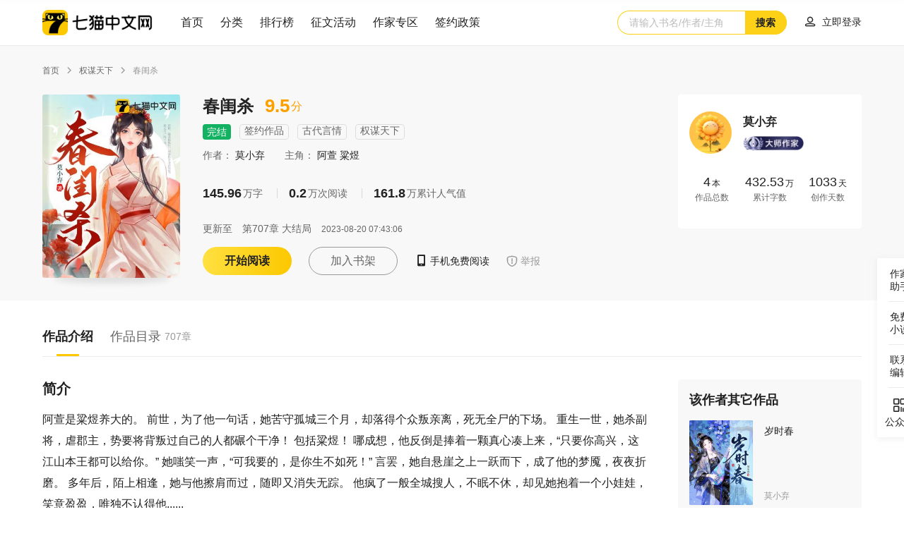

--- FILE ---
content_type: text/html; charset=utf-8
request_url: https://www.qimao.com/shuku/1661197/
body_size: 21277
content:
<!doctype html>
<html data-n-head-ssr>
  <head >
    <title>春闺杀免费阅读-阿萱,粱煜-免费小说全文-作者-莫小弃作品-七猫中文网</title><meta data-n-head="ssr" http-equiv="X-UA-Compatible" content="IE=edge"><meta data-n-head="ssr" name="renderer" content="webkit"><meta data-n-head="ssr" name="viewport" content="viewport-fit=cover"><meta data-n-head="ssr" name="format-detection" content="telephone=no,email=no"><meta data-n-head="ssr" name="wap-font-scale" content="no"><meta data-n-head="ssr" data-hid="description" name="description" content="《春闺杀》主角：阿萱,粱煜简介：阿萱是粱煜养大的。
前世，为了他一句话，她苦守孤城三个月，却落得个众叛亲离，死无全尸的下场。
重生一世，她杀副将，虐郡主，势要将背叛过自己的人都碾个干净！
包括粱煜！
哪成想，他反倒是捧着一颗真心凑上来，“只要你高兴，这江山本王都可以给你。”
她嗤笑一声，“可我要的，是你生不如死！”
言罢，她自悬崖之上一跃而下，成了他的梦魇，夜夜折磨。
多年后，陌上相逢，她与他擦肩而过，随即又消失无踪。
他疯了一般全城搜人，不眠不休，却见她抱着一个小娃娃，笑意盈盈，唯独不认得他......"><meta data-n-head="ssr" data-hid="keywords" name="keywords" content="《春闺杀》，《春闺杀》最新章节，《春闺杀》全文阅读，《春闺杀》下载app免费阅读，莫小弃小说《春闺杀》，《春闺杀》全本免费下载"><link data-n-head="ssr" data-hid="icon" rel="icon" type="image/x-icon" href="https://cdn-front.qimao.com/global/static/images/favicon2022.ico"><script data-n-head="ssr" src="https://cdn-front-global.wtzw.com/plugins/css-vars-ponyfill/2.4.7/index.js"></script><link rel="preload" href="https://cdn-front.qimao.com/qimao/pc/js/6e96668.js" as="script"><link rel="preload" href="https://cdn-front.qimao.com/qimao/pc/js/8c842cb.js" as="script"><link rel="preload" href="https://cdn-front.qimao.com/qimao/pc/js/b800b28.js" as="script"><link rel="preload" href="https://cdn-front.qimao.com/qimao/pc/css/0bd6068.css" as="style"><link rel="preload" href="https://cdn-front.qimao.com/qimao/pc/js/fe33a52.js" as="script"><link rel="preload" href="https://cdn-front.qimao.com/qimao/pc/css/d108ed6.css" as="style"><link rel="preload" href="https://cdn-front.qimao.com/qimao/pc/js/0d0d4a8.js" as="script"><link rel="preload" href="https://cdn-front.qimao.com/qimao/pc/css/0dc3f85.css" as="style"><link rel="preload" href="https://cdn-front.qimao.com/qimao/pc/js/41d2591.js" as="script"><link rel="preload" href="https://cdn-front.qimao.com/qimao/pc/css/e9ff2b8.css" as="style"><link rel="preload" href="https://cdn-front.qimao.com/qimao/pc/js/d336f30.js" as="script"><link rel="preload" href="https://cdn-front.qimao.com/qimao/pc/css/8edd229.css" as="style"><link rel="preload" href="https://cdn-front.qimao.com/qimao/pc/js/8cdd6b0.js" as="script"><link rel="preload" href="https://cdn-front.qimao.com/qimao/pc/css/a0dda68.css" as="style"><link rel="preload" href="https://cdn-front.qimao.com/qimao/pc/js/ac1d18b.js" as="script"><link rel="stylesheet" href="https://cdn-front.qimao.com/qimao/pc/css/0bd6068.css"><link rel="stylesheet" href="https://cdn-front.qimao.com/qimao/pc/css/d108ed6.css"><link rel="stylesheet" href="https://cdn-front.qimao.com/qimao/pc/css/0dc3f85.css"><link rel="stylesheet" href="https://cdn-front.qimao.com/qimao/pc/css/e9ff2b8.css"><link rel="stylesheet" href="https://cdn-front.qimao.com/qimao/pc/css/8edd229.css"><link rel="stylesheet" href="https://cdn-front.qimao.com/qimao/pc/css/a0dda68.css">
  </head>
  <body >
    <div data-server-rendered="true" id="__nuxt"><div id="__layout"><div class="qimao" data-v-c6a0b38e><div class="qm-sheader" data-v-728a306d data-v-c6a0b38e><div class="qm-main" data-v-24e09dca data-v-728a306d><div class="qm-sheader-row" data-v-24e09dca data-v-728a306d><div class="left-col" data-v-24e09dca data-v-728a306d><a href="/" class="logo mr40" data-v-24e09dca data-v-728a306d><img src="https://cdn-front.qimao.com/qimao/pc/img/header/logo.d026f02.png" width="156" height="36" alt="七猫中文网" class="logo-img" data-v-24e09dca data-v-728a306d></a> <ul class="qm-header-nav mr small" data-v-32f79743 data-v-728a306d><li class="qm-header-nav-item" data-v-32f79743><a href="/" target="" data-v-32f79743>
            首页
        </a></li><li class="qm-header-nav-item" data-v-32f79743><a href="/shuku/a-a-a-a-a-a-a-click-1/" target="" data-v-32f79743>
            分类
        </a></li><li class="qm-header-nav-item" data-v-32f79743><a href="/paihang" target="" data-v-32f79743>
            排行榜
        </a></li><li class="qm-header-nav-item" data-v-32f79743><a href="/activity/current/" target="_blank" data-v-32f79743>
            征文活动
        </a></li></ul> <ul class="qm-header-nav small" data-v-32f79743 data-v-728a306d><li class="qm-header-nav-item" data-v-32f79743><a href="https://zuozhe.qimao.com" target="_blank" data-v-32f79743>
            作家专区
        </a></li><li class="qm-header-nav-item" data-v-32f79743><a href="/fuli/" target="_blank" data-v-32f79743>
            签约政策
        </a></li></ul></div> <div class="right-col" data-v-24e09dca data-v-728a306d><div class="search-wrap" data-v-24e09dca data-v-728a306d><div class="qm-search qm-search-type-2" data-v-31522e0e data-v-728a306d><span class="s-input" data-v-31522e0e><input type="text" placeholder="请输入书名/作者/主角" value="" data-v-31522e0e> <!----> <a href="javascript:void(0);" class="a-search-btn" data-v-31522e0e>搜索</a></span></div></div> <div class="qm-user-avator" data-v-116f2666 data-v-728a306d><div class="login-btn" data-v-116f2666><a href="/login?redirect=/shuku/1661197/" data-v-116f2666><i class="iconfont" data-v-116f2666></i> <span class="login-txt" data-v-116f2666>立即登录</span></a></div></div></div></div></div></div> <div class="qm-sheader fixed" data-v-728a306d data-v-c6a0b38e><div class="qm-main" data-v-24e09dca data-v-728a306d><div class="qm-sheader-row" data-v-24e09dca data-v-728a306d><div class="left-col" data-v-24e09dca data-v-728a306d><a href="/" class="logo mr40" data-v-24e09dca data-v-728a306d><img src="https://cdn-front.qimao.com/qimao/pc/img/header/logo.d026f02.png" width="156" height="36" alt="七猫中文网" class="logo-img" data-v-24e09dca data-v-728a306d></a> <ul class="qm-header-nav mr small" data-v-32f79743 data-v-728a306d><li class="qm-header-nav-item" data-v-32f79743><a href="/" target="" data-v-32f79743>
            首页
        </a></li><li class="qm-header-nav-item" data-v-32f79743><a href="/shuku/a-a-a-a-a-a-a-click-1/" target="" data-v-32f79743>
            分类
        </a></li><li class="qm-header-nav-item" data-v-32f79743><a href="/paihang" target="" data-v-32f79743>
            排行榜
        </a></li><li class="qm-header-nav-item" data-v-32f79743><a href="/activity/current/" target="_blank" data-v-32f79743>
            征文活动
        </a></li></ul> <ul class="qm-header-nav small" data-v-32f79743 data-v-728a306d><li class="qm-header-nav-item" data-v-32f79743><a href="https://zuozhe.qimao.com" target="_blank" data-v-32f79743>
            作家专区
        </a></li><li class="qm-header-nav-item" data-v-32f79743><a href="/fuli/" target="_blank" data-v-32f79743>
            签约政策
        </a></li></ul></div> <div class="right-col" data-v-24e09dca data-v-728a306d><div class="search-wrap" data-v-24e09dca data-v-728a306d><div class="qm-search qm-search-type-2" data-v-31522e0e data-v-728a306d><span class="s-input" data-v-31522e0e><input type="text" placeholder="请输入书名/作者/主角" value="" data-v-31522e0e> <!----> <a href="javascript:void(0);" class="a-search-btn" data-v-31522e0e>搜索</a></span></div></div> <div class="qm-user-avator" data-v-116f2666 data-v-728a306d><div class="login-btn" data-v-116f2666><a href="/login?redirect=/shuku/1661197/" data-v-116f2666><i class="iconfont" data-v-116f2666></i> <span class="login-txt" data-v-116f2666>立即登录</span></a></div></div></div></div></div></div> <div class="wrapper" data-v-c6a0b38e><div class="shuku-page" data-v-c6a0b38e><div><div data-fetch-key="data-v-b9525812:0" class="book-detail" data-v-b9525812><div class="book-detail-header" data-v-b9525812><ul class="qm-bread-crumbs small" data-v-2505a8b5 data-v-b9525812><li class="qm-bread-crumbs-item" data-v-2505a8b5><a href="https://www.qimao.com" class="crumb-item" data-v-2505a8b5>
                首页
            </a> <i class="iconfont crumb-icon" data-v-2505a8b5></i></li><li class="qm-bread-crumbs-item" data-v-2505a8b5><a href="https://www.qimao.com/shuku/a-2-280-a-a-a-a-click-1/" class="crumb-item" data-v-2505a8b5>
                权谋天下
            </a> <i class="iconfont crumb-icon" data-v-2505a8b5></i></li><li class="qm-bread-crumbs-item" data-v-2505a8b5><span class="crumb-item disabled" data-v-2505a8b5>春闺杀</span> <!----></li></ul> <div class="book-detail-info clearfix" data-v-b9525812><div class="book-information clearfix left" data-v-571c9e1d data-v-b9525812><div class="wrap-pic" data-v-571c9e1d><img src="https://cdn.qimao.com/bookimg/zww/upload/readerCover/94/279819_360x480.jpg?time=1672188261" width="195px" height="260px" data-v-571c9e1d> <i class="i-mask" data-v-571c9e1d></i> <!----></div> <div class="wrap-txt" data-v-571c9e1d><div class="title clearfix" data-v-571c9e1d><span class="txt" data-v-571c9e1d>春闺杀</span> <span class="score" data-v-571c9e1d>9.5<em data-v-571c9e1d>分</em></span></div> <div class="tags-wrap" data-v-571c9e1d><em class="qm-tag tag green middle" data-v-7edf0d87 data-v-571c9e1d>完结</em> <em class="qm-tag tag border middle" data-v-7edf0d87 data-v-571c9e1d><em data-v-7edf0d87 data-v-571c9e1d>签约作品</em></em> <em class="qm-tag tag border middle" data-v-7edf0d87 data-v-571c9e1d><a href="https://www.qimao.com/shuku/a-2-a-a-a-a-a-click-1/" target="_blank" data-v-7edf0d87 data-v-571c9e1d>古代言情</a></em> <em class="qm-tag tag border middle" data-v-7edf0d87 data-v-571c9e1d><a href="https://www.qimao.com/shuku/a-2-280-a-a-a-a-click-1/" target="_blank" data-v-7edf0d87 data-v-571c9e1d>权谋天下</a></em></div> <div class="sub-title" data-v-571c9e1d><span class="txt" data-v-571c9e1d>作者：
                <em data-v-571c9e1d><a href="https://www.qimao.com/zuozhe/%E8%8E%AB%E5%B0%8F%E5%BC%83_14/" target="_blank" data-v-571c9e1d>
                        莫小弃
                    </a></em></span> <span class="txt" data-v-571c9e1d>
                主角：
                <em data-v-571c9e1d>
                   阿萱
                </em><em data-v-571c9e1d>
                   粱煜
                </em></span></div> <div class="statistics-wrap" data-v-571c9e1d><span class="txt" data-v-571c9e1d><em data-v-571c9e1d>145.96</em>万字</span> <span class="txt" data-v-571c9e1d><em data-v-571c9e1d>0.2</em>万次阅读</span> <span class="txt" data-v-571c9e1d><em data-v-571c9e1d>161.8</em>万累计人气值</span></div> <div class="update-info" data-v-571c9e1d><span data-v-571c9e1d>更新至</span> <span class="update-chapter-title" data-v-571c9e1d><a href="https://www.qimao.com/shuku/1661197-16924885810707/" target="_blank" data-v-571c9e1d>第707章  大结局</a></span> <span class="update-time" data-v-571c9e1d>2023-08-20 07:43:06</span></div> <div class="btns-wrap clearfix" data-v-571c9e1d><a href="javascript:void(0);" target="" class="qm-btn item inline-block important large radius" data-v-41e2fa47 data-v-571c9e1d>
                开始阅读
            </a> <a href="javascript:void(0);" target="" class="qm-btn item inline-block default large radius" data-v-41e2fa47 data-v-571c9e1d>
                    加入书架
                </a> <div class="qm-popper item" data-v-111a6685 data-v-571c9e1d><div class="qm-popper-title" data-v-111a6685><span class="other-btn" data-v-111a6685 data-v-571c9e1d><i class="iconfont icon " data-v-111a6685 data-v-571c9e1d></i> <span data-v-111a6685 data-v-571c9e1d>手机免费阅读</span></span></div> <div class="qm-popper-content bottom" data-v-111a6685> <div class="qm-app-download-code clearfix" data-v-f6536320 data-v-571c9e1d> <div class="pop right" data-v-f6536320><img src="https://cdn-front.qimao.com/qimao/pc/img/common/app_code_pic.437985b.png" width="160" height="214" alt="七猫免费小说app" data-v-f6536320></div></div></div></div> <span class="item other-btn gray" data-v-571c9e1d><i class="iconfont icon report" data-v-571c9e1d></i> <span data-v-571c9e1d>举报</span></span></div></div> <div class="qm-pop" style="display:none;" data-v-44d0399c data-v-44d0399c data-v-571c9e1d><div class="qm-pop-mask" data-v-44d0399c></div> <div class="qm-pop-mod w-550" data-v-44d0399c><i class="iconfont qm-pop-close-btn" data-v-44d0399c></i> <div class="qm-pop-mod-th" data-v-44d0399c><span class="s-tit" data-v-44d0399c>举报</span></div> <div class="qm-pop-mod-tb" data-v-44d0399c><div><ul labelWidth="90px" class="qm-form pt-30 lh-44" data-v-54e45362><li class="qm-form-item clearfix" data-v-b25121d8><span class="label" style="width:90px;" data-v-b25121d8><em class="em-must" data-v-b25121d8>*</em>
        举报类型
        </span> <div class="item" style="margin-left:90px;" data-v-b25121d8><div class="qm-select middle" data-v-1fc8509c><span class="qm-select-label" data-v-1fc8509c><em class="placeholder" data-v-1fc8509c>请选择</em></span> <ul class="qm-select-list" style="display:none;" data-v-1fc8509c></ul></div></div></li> <li class="qm-form-item clearfix" data-v-b25121d8><span class="label" style="width:90px;" data-v-b25121d8><em class="em-must" data-v-b25121d8>*</em>
        章节链接
        </span> <div class="item" style="margin-left:90px;" data-v-b25121d8><div class="qm-input middle" data-v-80115cbc><div class="qm-input-con" data-v-80115cbc><textarea resize="none" data-v-80115cbc></textarea></div>  <!----></div></div></li> <li class="qm-form-item clearfix" data-v-b25121d8><span class="label" style="width:90px;" data-v-b25121d8><em class="em-must" data-v-b25121d8>*</em>
        举报内容
        </span> <div class="item" style="margin-left:90px;" data-v-b25121d8><div class="qm-input middle" data-v-80115cbc><div class="qm-input-con" data-v-80115cbc><textarea resize="none" data-v-80115cbc></textarea></div>  <!----></div></div></li> <li class="qm-form-item clearfix" data-v-b25121d8><span class="label" style="width:90px;" data-v-b25121d8><!---->
        联系方式
        </span> <div class="item" style="margin-left:90px;" data-v-b25121d8><div class="qm-input middle" data-v-80115cbc><div class="qm-input-con" data-v-80115cbc><input maxlength="" minlength="minlength" type="text" value="" data-v-80115cbc> <!----> <span class="qm-input-placeholder" data-v-80115cbc>请输入</span></div>  <!----></div></div></li> <li class="qm-form-item clearfix" data-v-b25121d8><span class="label" style="width:90px;" data-v-b25121d8><!---->
        举报电话
        </span> <div class="item" style="margin-left:90px;" data-v-b25121d8><span class="s-tit" data-v-b25121d8>400-855-9290（周一到周五 9:00-18:00）</span></div></li></ul></div></div> <div class="qm-pop-mod-tf" data-v-44d0399c><a href="javascript:void(0);" target="" class="qm-btn inline-block important large radius" data-v-41e2fa47 data-v-44d0399c>提交</a> <!----></div></div></div></div> <div class="author-information right" data-v-e82a3a02 data-v-b9525812><div class="author clearfix" data-v-e82a3a02><div class="wrap-pic" data-v-e82a3a02><a href="https://www.qimao.com/zuozhe/%E8%8E%AB%E5%B0%8F%E5%BC%83_14/" target="_blank" data-v-e82a3a02><img src="https://cdn.qimao.com/bookimg/zww/upload/avatar/53/1751738611625032.jpg" width="60px" height="60px" data-v-e82a3a02></a></div> <div class="wrap-info" data-v-e82a3a02><div class="author-name" data-v-e82a3a02><a href="https://www.qimao.com/zuozhe/%E8%8E%AB%E5%B0%8F%E5%BC%83_14/" target="_blank" data-v-e82a3a02>
                    莫小弃
                </a></div> <a href="https://www.qimao.com/zuozhe/%E8%8E%AB%E5%B0%8F%E5%BC%83_14/" target="_blank" class="author-information-tag" data-v-e82a3a02><div class="author-tag level small" data-v-2204e39c data-v-e82a3a02><div class="author-tag-pic" data-v-2204e39c><img src="" height="22px" width="auto" data-v-2204e39c></div></div></a></div></div> <ul class="author-works-data-list clearfix works-data-list default" data-v-882456c6 data-v-e82a3a02><li class="author-works-data-list-item" data-v-882456c6><div class="num" data-v-882456c6><em data-v-882456c6>4</em>本</div> <div class="desc" data-v-882456c6>作品总数</div></li> <li class="author-works-data-list-item" data-v-882456c6><div class="num" data-v-882456c6><em data-v-882456c6>432.53</em>万</div> <div class="desc" data-v-882456c6>累计字数</div></li> <li class="author-works-data-list-item" data-v-882456c6><div class="num" data-v-882456c6><em data-v-882456c6>1033</em>天</div> <div class="desc" data-v-882456c6>创作天数</div></li></ul></div></div></div> <div class="book-detail-body" data-v-b9525812><div class="book-detail-content" data-v-b9525812><div class="qm-tab type-2 normal" data-v-223ba5bd data-v-b9525812><ul class="qm-tab-list clearfix" data-v-223ba5bd><li class="qm-tab-list-item" data-v-223ba5bd><div class="tab-inner active" data-v-223ba5bd><!----> <span data-v-223ba5bd>作品介绍</span> <!----></div></li><li class="qm-tab-list-item" data-v-223ba5bd><div class="tab-inner" data-v-223ba5bd><!----> <span data-v-223ba5bd>作品目录</span> <span class="sub-txt" data-v-223ba5bd>707章</span></div></li></ul></div> <div class="tab-content clearfix" data-v-b9525812><div class="l-col" data-v-b9525812><div class="book-introduction" data-v-1846831c data-v-b9525812><div class="qm-with-title clearfix book-introduction-item vertical default" data-v-093c045c data-v-1846831c><div class="qm-with-title-th" data-v-093c045c><span data-v-093c045c>简介</span></div> <div class="qm-with-title-tb" data-v-093c045c><p class="intro" data-v-093c045c data-v-1846831c>阿萱是粱煜养大的。
前世，为了他一句话，她苦守孤城三个月，却落得个众叛亲离，死无全尸的下场。
重生一世，她杀副将，虐郡主，势要将背叛过自己的人都碾个干净！
包括粱煜！
哪成想，他反倒是捧着一颗真心凑上来，“只要你高兴，这江山本王都可以给你。”
她嗤笑一声，“可我要的，是你生不如死！”
言罢，她自悬崖之上一跃而下，成了他的梦魇，夜夜折磨。
多年后，陌上相逢，她与他擦肩而过，随即又消失无踪。
他疯了一般全城搜人，不眠不休，却见她抱着一个小娃娃，笑意盈盈，唯独不认得他......</p></div></div> <div class="qm-with-title clearfix book-introduction-item horizontal default" data-v-093c045c data-v-1846831c><div class="qm-with-title-th" data-v-093c045c><span data-v-093c045c>作品荣誉</span></div> <div class="qm-with-title-tb" data-v-093c045c><div class="honor-list-wrap" data-v-093c045c data-v-1846831c><div class="badge-honor-list-wrap type-img" data-v-8fa016c0 data-v-1846831c><ul class="badge-honor-list clearfix small" data-v-8fa016c0><li class="badge-honor-list-item" data-v-8fa016c0><div class="badge-honor-list-item-pic" data-v-8fa016c0><img width="100%" height="100%" alt src="https://cdn-front.qimao.com/qimao/pc/img/author/default_medal.b367ad1.png" data-v-8fa016c0> <span class="badge-count" style="background:#fff;" data-v-8fa016c0><em class="txt" data-v-8fa016c0><!---->5</em></span></div> <div class="badge-honor-list-item-txt" data-v-8fa016c0><!----> <!----> <!----></div></li> <li class="badge-honor-list-colspace" data-v-8fa016c0></li><li class="badge-honor-list-item" data-v-8fa016c0><div class="badge-honor-list-item-pic" data-v-8fa016c0><img width="100%" height="100%" alt src="https://cdn-front.qimao.com/qimao/pc/img/author/default_medal.b367ad1.png" data-v-8fa016c0> <!----></div> <div class="badge-honor-list-item-txt" data-v-8fa016c0><!----> <!----> <!----></div></li> <li class="badge-honor-list-colspace" data-v-8fa016c0></li><li class="badge-honor-list-item" data-v-8fa016c0><div class="badge-honor-list-item-pic" data-v-8fa016c0><img width="100%" height="100%" alt src="https://cdn-front.qimao.com/qimao/pc/img/author/default_medal.b367ad1.png" data-v-8fa016c0> <!----></div> <div class="badge-honor-list-item-txt" data-v-8fa016c0><!----> <!----> <!----></div></li> <li class="badge-honor-list-colspace" data-v-8fa016c0></li><li class="badge-honor-list-item" data-v-8fa016c0><div class="badge-honor-list-item-pic" data-v-8fa016c0><img width="100%" height="100%" alt src="https://cdn-front.qimao.com/qimao/pc/img/author/default_medal.b367ad1.png" data-v-8fa016c0> <!----></div> <div class="badge-honor-list-item-txt" data-v-8fa016c0><!----> <!----> <!----></div></li> <li class="badge-honor-list-colspace" data-v-8fa016c0></li><li class="badge-honor-list-item" data-v-8fa016c0><div class="badge-honor-list-item-pic" data-v-8fa016c0><img width="100%" height="100%" alt src="https://cdn-front.qimao.com/qimao/pc/img/author/default_medal.b367ad1.png" data-v-8fa016c0> <!----></div> <div class="badge-honor-list-item-txt" data-v-8fa016c0><!----> <!----> <!----></div></li> <li class="badge-honor-list-colspace" data-v-8fa016c0></li><li class="badge-honor-list-item" data-v-8fa016c0><div class="badge-honor-list-item-pic" data-v-8fa016c0><img width="100%" height="100%" alt src="https://cdn-front.qimao.com/qimao/pc/img/author/default_medal.b367ad1.png" data-v-8fa016c0> <!----></div> <div class="badge-honor-list-item-txt" data-v-8fa016c0><!----> <!----> <!----></div></li> <li class="badge-honor-list-colspace" data-v-8fa016c0></li><li class="badge-honor-list-item" data-v-8fa016c0><div class="badge-honor-list-item-pic" data-v-8fa016c0><img width="100%" height="100%" alt src="https://cdn-front.qimao.com/qimao/pc/img/author/default_medal.b367ad1.png" data-v-8fa016c0> <!----></div> <div class="badge-honor-list-item-txt" data-v-8fa016c0><!----> <!----> <!----></div></li> <li class="badge-honor-list-colspace" data-v-8fa016c0></li></ul> <div class="badge-honor-list-rowspace" data-v-8fa016c0></div></div></div> <div class="more-badge-btn" data-v-093c045c data-v-1846831c><a href="/zuozhe/honor-badge/莫小弃_14/normal/279819/" target="_blank" data-v-093c045c data-v-1846831c>查看更多徽章<i class="iconfont" data-v-093c045c data-v-1846831c></i></a></div></div></div> <div class="qm-with-title clearfix book-introduction-item vertical default" data-v-093c045c data-v-1846831c><div class="qm-with-title-th" data-v-093c045c><span data-v-093c045c>第1章  求姑娘赴死</span></div> <div class="qm-with-title-tb" data-v-093c045c><div class="article mask" data-v-093c045c data-v-1846831c><p>“求姑娘赴死！”</p><p>孤城外，黄沙漫天，而孤城内，百姓们乌泱泱地跪了一大片。</p><p>“城中连树根都快吃没了，突厥可汗只要见到姑娘的项上人头就会放过我们，姑娘，求求您了，您去死吧！”</p><p>“求姑娘赴死！”</p><p>声音，震耳欲聋。</p><p>阿萱站在城墙之上，居高临下睥睨着众生。</p><p>这些，就是她拼死保护了三个月的百姓！</p><p>若不是她用自己的血肉之躯，抵挡着突厥进犯，孤城上下早已被屠戮得一干二净！</p><p>她一手捂着腹部的伤，一手撑着城墙，身子微微颤抖着，连声音都透着一股子心寒，“援军就快到了，你们就不能再等一等？”</p><p>“他不会来了。”</p><p>一道娇俏的声音，突兀地响起。</p><p>阿萱回头，眉心猛然一拧，“紫瑜郡主？”</p><p>只见她身上披着那雪狐的斗篷，清丽的容颜如同仙子，与这座孤城格格不入。</p><p>可孤城城门已然紧闭三月有余，不进不出，她是如何进来的？</p><p>“镇远王一个月前便已率军直捣突厥南部，他不会来了。他放弃了这座城，也放弃了你。”</p><p>一字一句，如刀如剑，狠狠捅在阿萱的心口之上。</p><p>阿萱深吸了一口气，方才将心中那一阵阵紧缩的痛压了下去。</p><p>她看着紫瑜郡主，眸色冷了又冷。</p><p>“郡主妖言惑众，动摇军心，来人，押下去！”</p><p>一声令下，城墙之上却无人动。</p><p>阿萱眸心微沉，心中已然荡起不详的预感。</p><p>而紫瑜郡主却是大笑着，步步走近，“你可曾想过，孤城地处偏远，四面荒凉，从来也不是突厥想要抢占的。可他为何偏偏派你来守？”</p><p>“你亲手砍下了突厥可汗长子的人头，突厥必然视你为眼中钉，肉中刺，他让你来，只是想要分散突厥的兵力。”</p><p>“你以为，你是保护了这座城？你错了，是你连累了他们！”</p><p>紫瑜郡主指着底下众生，而此刻，底下的百姓都已暴怒而起，各个狰狞。</p><p>“原来是她害了咱们！”</p><p>“是你害了我们！你怎么还不死！你赶紧去死啊！”</p><p>阿萱却顾不得旁人，她一把拔出腰间佩剑，抵在了紫瑜郡主的脖颈之上，“他不会放弃我！”</p><p>她几乎是在怒吼着。</p><p>语气，那般坚定，却更像是为了说服她自己。</p><p>紫瑜郡主却是不急不缓地笑着，“朝廷派发给孤城的粮草，半个月前被粱煜拦了去，他要歼灭突厥，粮草自然要充足，至于你……你的命是他给的，如今，就当还给他了。”</p><p>阿萱愣住了。</p><p>是啊，她的命是粱煜给的。</p><p>她四岁那年就被粱煜捡回了府，彼时，他才十二岁，也还不是什么镇远王。</p><p>他教她习武练字，琴棋骑射，她陪着他征战沙场，一步一步走到如今这一人之下万人之上的位置上。</p><p>她以为，她可以陪着他睥睨天下。</p><p>却没想到，自己最终只是一枚弃子。</p><p>可是他养了她十四年啊！</p><p>这十四年的情意，难不成全是假的？</p><p>她的忠心，她的痴情，对他而言又算什么？</p><p>粱煜啊！</p><p>我对你而言，算什么？！</p><p>突然，一把长剑从身后刺穿了阿萱的腹部。</p><p>阿萱猛然一愣，低头看着那染着鲜血的剑，眼神充满了不可置信。</p><p>她身后站着的，是她最信任的副将林安。</p><p>她曾在突厥的大刀之下将他夺了回来，他说过，此生此世要为她当牛做马……</p><p>“姑娘，莫要恨我，我也是为了孤城百姓！”</p><p>好一句为了孤城百姓！</p><p>原来，都是假的。</p><p>所有的恩情，所有的好意，都是假的！</p><p>“杀得好！”</p><p>城墙下，百姓欢呼雀跃，仿佛被杀的是他们的杀父仇人一般！</p><p>是啊，杀得好！</p><p>她救了这满城的狼心狗肺，她信了这世上最无情无义之人！</p><p>她该死！</p><p>但……</p><p>阿萱嘴角勾起一抹冷笑，下一瞬，手中长剑翻转，轻易便划破了林安的喉咙。</p><p>她该死，他们也不该活！</p><p>她亲手拔出了自己腹部的长剑，而后转身就要朝着紫瑜郡主走去。</p><p>紫瑜郡主大惊，慌忙后退了两步，却见守城的将士突然一拥而上，拦住了阿萱的去路！</p><p>他们手中的刀剑，闪着寒光，每个人的脸上都带着堪比面对突厥时的狠厉与戒备。</p><p>可，无一敢上前。</p><p>战场上的阿萱是何等凶猛，他们都亲眼所见，更何况此刻，她周身都迸射着杀意，如同炼狱而来的魔鬼。</p><p>“要拦我？”阿萱嘴角勾起嗜血的冷笑，“那今日，我杀一个便赚一个，杀两个，便赚一双！”</p><p>话音落下，一众将士竟不自觉被吓退了两步。</p><p>却听紫瑜郡主厉喝道，“她都伤成这样了，你们怕什么？今日谁能砍下她的脑袋，赏银万两！”</p><p>巨大的诱惑之下，众将士纷纷怒喝起来，不要命似得朝着阿萱扑了过来。</p><p>刀光剑影，将这满天的黄沙染成了血雾。</p><p>扑杀而来的将士一个接着一个的倒下，而阿萱身上的伤，也越来越多。</p><p>终于，她被几把长剑同时刺穿了胸口，而后被重重推下了城墙。</p><p>她的身体重重落在地上，炸出了一片血花。</p><p>她看到百姓们一拥而上，踢她，踹她，恨不得生生撕了她！</p><p>直到，那抹清丽的身影再次出现在她的面前，对着她勾唇一笑，而后扬起长剑，砍下了她的脑袋……</p><p>剑穗上，挂着一枚血玉。</p><p>是粱煜的剑……</p><p>恨啊！</p><p>好恨啊！</p><p>若有下辈子，她定要让这紫瑜郡主和那个负了她的人，生不如死！</p><p>“姑娘，醒醒，姑娘……”</p><p>耳边传来轻唤。</p><p>阿萱猛然睁开眼，水蓝色的帷幔，让她一时有些恍惚。</p><p>“姑娘，您没事吧？”</p><p>床边站着的丫鬟满脸担忧，“可是入了梦魇了？”</p><p>“萋萋？”阿萱惊讶地看着萋萋，她不是，四年前就死了吗？</p><p>四年前，紫瑜郡主冤枉她投毒，人证物证俱在，没得她辩驳，是萋萋替她拦下了所有罪名，被斩首于前街……</p><p>她撑着身子坐起，环顾四周，屋内的摆设竟与她在京中镇远王府的闺阁一模一样。</p><p>她这是……</p><p>“今日是何年月了？”阿萱问。</p><p>萋萋疑惑着皱眉，“元德三年，明日初六，正是姑娘的及笄礼呢！姑娘这是睡糊涂了？”</p><p>元德三年，她竟重生回了四年前！</p><p>初六，正是军中副将每月前来禀报军务的日子！</p><p>阿萱翻身下床，便是大步出了门去。</p><p>惊得萋萋跟在身后连声喊着，奈何她怎么也追不上阿萱的脚步。</p><p>穿过府邸偌大的花园，阿萱来到了粱煜的书房，未得通禀，推门而入。</p><p>书房内，正商议军务的几人都不由得一愣。</p><p>粱煜正坐在桌案前，窗外透过几缕暖阳，将他俊逸的五官映照得格外倜傥。</p><p>四年前的粱煜，比起四年后，少了几分风霜。</p><p>他看着阿萱，黑沉的双眸显出几分淡漠，“何事？”</p><p>阿萱不答，却道，“爷之前问我及笄礼要什么，我想到了。”</p><p>“哦？”粱煜挑眉，“你要什么？”</p><p>话音落下，只见一阵刀光闪过。</p><p>阿萱腰间的匕首刺穿了身旁一名副将的喉咙，鲜血汩汩，满屋惊诧。</p><p>而阿萱的双眸却似染了血一般，死死地盯着林安，“我要他的命！”</p></div> <div class="more-btn-wrap" data-v-093c045c data-v-1846831c><a href="javascript:void(0);" target="" class="qm-btn default large-2 radius" data-v-41e2fa47 data-v-1846831c>
                继续阅读<i class="iconfont" data-v-41e2fa47 data-v-1846831c></i></a></div></div></div></div></div> <div class="r-col" data-v-b9525812><div class="works-list-wrap" data-v-b9525812><div class="qm-with-title clearfix works-list-wrap-item vertical small" data-v-093c045c data-v-b9525812><div class="qm-with-title-th" data-v-093c045c><span data-v-093c045c>该作者其它作品</span></div> <div class="qm-with-title-tb" data-v-093c045c><ul class="qm-pic-txt clearfix horizontal c-1 s-3 w-4" data-v-e2d72bbe data-v-b9525812><li data-v-e2d72bbe><div class="pic" data-v-e2d72bbe><a href="https://www.qimao.com/shuku/9458493/" target="_blank" data-v-e2d72bbe><img src="https://cdn.wtzw.com/bookimg/public/images/cover/a3c6/0266426c0eab2db4e259c19b8c95f53f_360x480.jpg" width="90px" height="120px" alt data-v-e2d72bbe> <div class="pic-book-tag" data-v-e2d72bbe></div></a> <!----></div> <div class="txt" data-v-e2d72bbe><div class="top" data-v-e2d72bbe><span class="s-tit" data-v-e2d72bbe><a href="https://www.qimao.com/shuku/9458493/" target="_blank" data-v-e2d72bbe>
                            岁时春
                        </a></span> <!----></div> <div class="bottom clearfix" data-v-e2d72bbe><span class="s-author" data-v-e2d72bbe><a href="https://www.qimao.com/zuozhe/%E8%8E%AB%E5%B0%8F%E5%BC%83_14/" target="_blank" data-v-e2d72bbe>莫小弃</a></span> <!----> <!----> <!----></div></div> </li><li data-v-e2d72bbe><div class="pic" data-v-e2d72bbe><a href="https://www.qimao.com/shuku/1872563/" target="_blank" data-v-e2d72bbe><img src="https://cdn.wtzw.com/bookimg/public/images/cover/a3c6/d5e2576735ef67435b836b448c5a018a_360x480.jpg" width="90px" height="120px" alt data-v-e2d72bbe> <div class="pic-book-tag" data-v-e2d72bbe></div></a> <!----></div> <div class="txt" data-v-e2d72bbe><div class="top" data-v-e2d72bbe><span class="s-tit" data-v-e2d72bbe><a href="https://www.qimao.com/shuku/1872563/" target="_blank" data-v-e2d72bbe>
                            为奴三年后，整个侯府跪求我原谅
                        </a></span> <!----></div> <div class="bottom clearfix" data-v-e2d72bbe><span class="s-author" data-v-e2d72bbe><a href="https://www.qimao.com/zuozhe/%E8%8E%AB%E5%B0%8F%E5%BC%83_14/" target="_blank" data-v-e2d72bbe>莫小弃</a></span> <!----> <!----> <!----></div></div> </li><li data-v-e2d72bbe><div class="pic" data-v-e2d72bbe><a href="https://www.qimao.com/shuku/1765668/" target="_blank" data-v-e2d72bbe><img src="https://cdn.wtzw.com/bookimg/public/images/cover/a3c6/6db5afffd060961a38e5b5e74f4899af_360x480.jpg" width="90px" height="120px" alt data-v-e2d72bbe> <div class="pic-book-tag" data-v-e2d72bbe></div></a> <!----></div> <div class="txt" data-v-e2d72bbe><div class="top" data-v-e2d72bbe><span class="s-tit" data-v-e2d72bbe><a href="https://www.qimao.com/shuku/1765668/" target="_blank" data-v-e2d72bbe>
                            误惹权臣：夫人如此多娇
                        </a></span> <span class="s-des" data-v-e2d72bbe>陆千昱此生只想做两件事。一是护她平平安安，二是与她岁岁年年。</span></div> <div class="bottom clearfix" data-v-e2d72bbe><span class="s-author" data-v-e2d72bbe><a href="https://www.qimao.com/zuozhe/%E8%8E%AB%E5%B0%8F%E5%BC%83_14/" target="_blank" data-v-e2d72bbe>莫小弃</a></span> <!----> <!----> <!----></div></div> </li></ul></div></div> <div class="qm-with-title clearfix works-list-wrap-item recommend vertical small" data-v-093c045c data-v-b9525812><div class="qm-with-title-th" data-v-093c045c><span data-v-093c045c>90%看过的人还看</span></div> <div class="qm-with-title-tb" data-v-093c045c><ul class="qm-pic-txt clearfix horizontal c-1 s-3 w-4" data-v-e2d72bbe data-v-b9525812><li data-v-e2d72bbe><div class="pic" data-v-e2d72bbe><a href="https://www.qimao.com/shuku/213646/" target="_blank" data-v-e2d72bbe><img src="https://cdn.wtzw.com/bookimg/public/images/cover/2a79/49c02554fd9ea4e2e278b2bfe082b59d_360x480.jpg" width="90px" height="120px" alt data-v-e2d72bbe> <div class="pic-book-tag" data-v-e2d72bbe></div></a> <!----></div> <div class="txt" data-v-e2d72bbe><div class="top" data-v-e2d72bbe><span class="s-tit" data-v-e2d72bbe><a href="https://www.qimao.com/shuku/213646/" target="_blank" data-v-e2d72bbe>
                            幺女长乐
                        </a></span> <!----></div> <div class="bottom clearfix" data-v-e2d72bbe><span class="s-author" data-v-e2d72bbe><a href="https://www.qimao.com/zuozhe/%E7%A9%BA%E7%95%99_243/" target="_blank" data-v-e2d72bbe>空留</a></span> <!----> <!----> <!----></div></div> </li><li data-v-e2d72bbe><div class="pic" data-v-e2d72bbe><a href="https://www.qimao.com/shuku/1776747/" target="_blank" data-v-e2d72bbe><img src="https://cdn.wtzw.com/bookimg/public/images/cover/9bf3/325bef88d4cce6f6eeca34546b41383f_360x480.jpg" width="90px" height="120px" alt data-v-e2d72bbe> <div class="pic-book-tag" data-v-e2d72bbe></div></a> <!----></div> <div class="txt" data-v-e2d72bbe><div class="top" data-v-e2d72bbe><span class="s-tit" data-v-e2d72bbe><a href="https://www.qimao.com/shuku/1776747/" target="_blank" data-v-e2d72bbe>
                            和亲后，疯批暴君索取无度
                        </a></span> <!----></div> <div class="bottom clearfix" data-v-e2d72bbe><span class="s-author" data-v-e2d72bbe><a href="https://www.qimao.com/zuozhe/%E7%8E%89%E7%AC%BC%E7%83%9F_83/" target="_blank" data-v-e2d72bbe>玉笼烟</a></span> <!----> <!----> <!----></div></div> </li><li data-v-e2d72bbe><div class="pic" data-v-e2d72bbe><a href="https://www.qimao.com/shuku/1824987/" target="_blank" data-v-e2d72bbe><img src="https://cdn.wtzw.com/bookimg/public/images/cover/a3c6/b97e19aa49dd8fd495a1e58a04befb30_360x480.jpg" width="90px" height="120px" alt data-v-e2d72bbe> <div class="pic-book-tag" data-v-e2d72bbe></div></a> <!----></div> <div class="txt" data-v-e2d72bbe><div class="top" data-v-e2d72bbe><span class="s-tit" data-v-e2d72bbe><a href="https://www.qimao.com/shuku/1824987/" target="_blank" data-v-e2d72bbe>
                            凤归
                        </a></span> <span class="s-des" data-v-e2d72bbe>龙凤双宝：娘亲她被五个爹爹团宠啦</span></div> <div class="bottom clearfix" data-v-e2d72bbe><span class="s-author" data-v-e2d72bbe><a href="https://www.qimao.com/zuozhe/%E6%89%B6%E8%8B%8F%E5%85%AC%E5%AD%90_14/" target="_blank" data-v-e2d72bbe>扶苏公子</a></span> <!----> <!----> <!----></div></div> </li><li data-v-e2d72bbe><div class="pic" data-v-e2d72bbe><a href="https://www.qimao.com/shuku/1653562/" target="_blank" data-v-e2d72bbe><img src="https://cdn.wtzw.com/bookimg/public/images/cover/9bf3/835061003abfcf64b49d34f54b2d673c_360x480.jpg" width="90px" height="120px" alt data-v-e2d72bbe> <div class="pic-book-tag" data-v-e2d72bbe></div></a> <!----></div> <div class="txt" data-v-e2d72bbe><div class="top" data-v-e2d72bbe><span class="s-tit" data-v-e2d72bbe><a href="https://www.qimao.com/shuku/1653562/" target="_blank" data-v-e2d72bbe>
                            掌上倾华
                        </a></span> <!----></div> <div class="bottom clearfix" data-v-e2d72bbe><span class="s-author" data-v-e2d72bbe><a href="https://www.qimao.com/zuozhe/%E5%A4%9C%E6%81%8B%E5%87%9D_83/" target="_blank" data-v-e2d72bbe>夜恋凝</a></span> <!----> <!----> <!----></div></div> </li><li data-v-e2d72bbe><div class="pic" data-v-e2d72bbe><a href="https://www.qimao.com/shuku/220449/" target="_blank" data-v-e2d72bbe><img src="https://cdn.wtzw.com/bookimg/public/images/cover/a3c6/fb3651a5470907b63db341efd1776f14_360x480.jpg" width="90px" height="120px" alt data-v-e2d72bbe> <div class="pic-book-tag" data-v-e2d72bbe></div></a> <!----></div> <div class="txt" data-v-e2d72bbe><div class="top" data-v-e2d72bbe><span class="s-tit" data-v-e2d72bbe><a href="https://www.qimao.com/shuku/220449/" target="_blank" data-v-e2d72bbe>
                            千岁爷你有喜了
                        </a></span> <!----></div> <div class="bottom clearfix" data-v-e2d72bbe><span class="s-author" data-v-e2d72bbe><a href="https://www.qimao.com/zuozhe/%E6%98%9F%E6%9C%88%E7%9B%B8%E9%9A%8F_14/" target="_blank" data-v-e2d72bbe>星月相随</a></span> <!----> <!----> <!----></div></div> </li><li data-v-e2d72bbe><div class="pic" data-v-e2d72bbe><a href="https://www.qimao.com/shuku/1849040/" target="_blank" data-v-e2d72bbe><img src="https://cdn.wtzw.com/bookimg/public/images/cover/a3c6/f6e7216f493a7ce8acfc22df9852c33a_360x480.jpg" width="90px" height="120px" alt data-v-e2d72bbe> <div class="pic-book-tag" data-v-e2d72bbe></div></a> <!----></div> <div class="txt" data-v-e2d72bbe><div class="top" data-v-e2d72bbe><span class="s-tit" data-v-e2d72bbe><a href="https://www.qimao.com/shuku/1849040/" target="_blank" data-v-e2d72bbe>
                            和离再高嫁，将门毒妃她超飒
                        </a></span> <span class="s-des" data-v-e2d72bbe>人间清醒，快意恩仇，将门孤女，医仙传人，虐渣打脸，绝不手软。</span></div> <div class="bottom clearfix" data-v-e2d72bbe><span class="s-author" data-v-e2d72bbe><a href="https://www.qimao.com/zuozhe/%E9%BA%BB%E8%A1%A3%E5%A6%82%E9%9B%AA_14/" target="_blank" data-v-e2d72bbe>麻衣如雪</a></span> <!----> <!----> <!----></div></div> </li><li data-v-e2d72bbe><div class="pic" data-v-e2d72bbe><a href="https://www.qimao.com/shuku/219503/" target="_blank" data-v-e2d72bbe><img src="https://cdn.wtzw.com/bookimg/public/images/cover/a3c6/ea4b99bb613d3cc6e92c555b3dd4637b_360x480.jpg" width="90px" height="120px" alt data-v-e2d72bbe> <div class="pic-book-tag" data-v-e2d72bbe></div></a> <!----></div> <div class="txt" data-v-e2d72bbe><div class="top" data-v-e2d72bbe><span class="s-tit" data-v-e2d72bbe><a href="https://www.qimao.com/shuku/219503/" target="_blank" data-v-e2d72bbe>
                            妖孽嫡长女又狠又煞
                        </a></span> <!----></div> <div class="bottom clearfix" data-v-e2d72bbe><span class="s-author" data-v-e2d72bbe><a href="https://www.qimao.com/zuozhe/%E6%9F%A0%E6%AA%AC%E7%9A%84%E6%9E%9C%E5%86%BB_14/" target="_blank" data-v-e2d72bbe>柠檬的果冻</a></span> <!----> <!----> <!----></div></div> </li><li data-v-e2d72bbe><div class="pic" data-v-e2d72bbe><a href="https://www.qimao.com/shuku/1690370/" target="_blank" data-v-e2d72bbe><img src="https://cdn.wtzw.com/bookimg/public/images/cover/a3c6/5e7e6e73b2f40923336f2487922e7bf6_360x480.jpg" width="90px" height="120px" alt data-v-e2d72bbe> <div class="pic-book-tag" data-v-e2d72bbe></div></a> <!----></div> <div class="txt" data-v-e2d72bbe><div class="top" data-v-e2d72bbe><span class="s-tit" data-v-e2d72bbe><a href="https://www.qimao.com/shuku/1690370/" target="_blank" data-v-e2d72bbe>
                            画河山
                        </a></span> <span class="s-des" data-v-e2d72bbe>重生后的顾如画，跟着夏南造反了</span></div> <div class="bottom clearfix" data-v-e2d72bbe><span class="s-author" data-v-e2d72bbe><a href="https://www.qimao.com/zuozhe/%E6%B8%85%E8%8C%B6%E7%85%AE%E9%85%92_14/" target="_blank" data-v-e2d72bbe>清茶煮酒</a></span> <!----> <!----> <!----></div></div> </li><li data-v-e2d72bbe><div class="pic" data-v-e2d72bbe><a href="https://www.qimao.com/shuku/1655690/" target="_blank" data-v-e2d72bbe><img src="https://cdn.wtzw.com/bookimg/public/images/cover/a3c6/63859cc4839059b41abd6c1db6ffe837_360x480.jpg" width="90px" height="120px" alt data-v-e2d72bbe> <div class="pic-book-tag" data-v-e2d72bbe></div></a> <!----></div> <div class="txt" data-v-e2d72bbe><div class="top" data-v-e2d72bbe><span class="s-tit" data-v-e2d72bbe><a href="https://www.qimao.com/shuku/1655690/" target="_blank" data-v-e2d72bbe>
                            穿越后世子宠妻无度
                        </a></span> <span class="s-des" data-v-e2d72bbe>穿越古代遇荒年，她携系统事业爱情双丰收！</span></div> <div class="bottom clearfix" data-v-e2d72bbe><span class="s-author" data-v-e2d72bbe><a href="https://www.qimao.com/zuozhe/%E6%8C%87%E5%B0%96%E4%B8%8A%E7%9A%84%E8%A1%8C%E8%B5%B0_14/" target="_blank" data-v-e2d72bbe>指尖上的行走</a></span> <!----> <!----> <!----></div></div> </li><li data-v-e2d72bbe><div class="pic" data-v-e2d72bbe><a href="https://www.qimao.com/shuku/136492/" target="_blank" data-v-e2d72bbe><img src="https://cdn.wtzw.com/bookimg/public/images/cover/c81e/177983a3812ba9208f87245e2afdf2b8_360x480.jpg" width="90px" height="120px" alt data-v-e2d72bbe> <div class="pic-book-tag" data-v-e2d72bbe></div></a> <!----></div> <div class="txt" data-v-e2d72bbe><div class="top" data-v-e2d72bbe><span class="s-tit" data-v-e2d72bbe><a href="https://www.qimao.com/shuku/136492/" target="_blank" data-v-e2d72bbe>
                            凤唳九天
                        </a></span> <!----></div> <div class="bottom clearfix" data-v-e2d72bbe><span class="s-author" data-v-e2d72bbe><a href="https://www.qimao.com/zuozhe/%E6%99%93%E4%BA%91_64/" target="_blank" data-v-e2d72bbe>晓云</a></span> <!----> <!----> <!----></div></div> </li></ul> <div class="more-btn-wrap" data-v-093c045c data-v-b9525812><a target="_blank" href="https://www.qimao.com/shuku/a-2-280-a-a-a-a-click-1/" data-v-093c045c data-v-b9525812>更多作品<i class="iconfont" data-v-093c045c data-v-b9525812></i></a></div></div></div></div></div></div></div></div></div></div></div></div> <div class="qm-footer grey border" data-v-5b7e5e98 data-v-c6a0b38e><div class="qm-footer-con" data-v-5b7e5e98><ul class="small-link qm-footer-con-row" data-v-5b7e5e98><li class="mr16" data-v-5b7e5e98>友情链接：</li> </ul> <ul class="p-link qm-footer-con-row" data-v-5b7e5e98><li data-v-5b7e5e98><a href="/about.html" target="_blank" data-v-5b7e5e98>关于七猫</a> <i data-v-5b7e5e98>|</i></li><li data-v-5b7e5e98><a href="https://app.mokahr.com/apply/qimao/44528#/?anchorName=1198222242&amp;sourceToken=" target="_blank" data-v-5b7e5e98>七猫招聘</a> <i data-v-5b7e5e98>|</i></li><li data-v-5b7e5e98><a href="/contact.html" target="_blank" data-v-5b7e5e98>联系我们</a> <i data-v-5b7e5e98>|</i></li><li data-v-5b7e5e98><a href="javascript:void(0)" data-v-5b7e5e98>我要举报</a> <i data-v-5b7e5e98>|</i></li><li data-v-5b7e5e98><a href="https://zuozhe.qimao.com/front/report-studio" target="_blank" data-v-5b7e5e98>举报工作室</a> <i data-v-5b7e5e98>|</i></li><li data-v-5b7e5e98><a href="/privacy_agreed.html" target="_blank" data-v-5b7e5e98>隐私协议</a> <i data-v-5b7e5e98>|</i></li><li data-v-5b7e5e98><a href="/copyright.html" target="_blank" data-v-5b7e5e98>版权声明</a> <i data-v-5b7e5e98>|</i></li><li data-v-5b7e5e98><a href="https://zuozhe.qimao.com" target="_blank" data-v-5b7e5e98>我要当作家</a> <i data-v-5b7e5e98>|</i></li><li data-v-5b7e5e98><a href="/user_agreed.html" target="_blank" data-v-5b7e5e98>用户协议</a> <!----></li></ul> <p class="p-txt qm-footer-con-row" data-v-5b7e5e98><span class="txt" data-v-5b7e5e98>客服电话：400-855-9290</span> <span class="txt" data-v-5b7e5e98>工作时间：周一至周五9:00-18:00</span></p> <p class="p-copyright qm-footer-con-row" data-v-5b7e5e98>
            上海七猫文化传媒有限公司   © 2017 www.qimao.com All rights reserved   
            <a href="https://beian.miit.gov.cn/#/Integrated/index" target="_blank" data-v-5b7e5e98>
                沪ICP备17012825号-6
            </a>
             沪公网安备 31011502010023号
            <a href="https://wap.scjgj.sh.gov.cn/businessCheck/verifKey.do?showType=extShow&serial=9031000020190722152105000004867583-SAIC_SHOW_310000-2020030415053789015&signData=MEQCIEkBkB9iRQU6cFZkvRZxUFL3bfnb79F47g/DlN1cyQz2AiAMvdmNY5e++2nkv9YcqfTuyni81uITxhyu08vw3HgQNA==" data-v-5b7e5e98><img width="20" height="20" alt="" data-v-5b7e5e98></a> <br data-v-5b7e5e98>
            出版物经营许可证 新出发沪批字第Y7129号  沪网文 [2023] 1509-106号  互联网宗教服务许可证 (2025)0000009
            <br data-v-5b7e5e98>
            网视备 (沪)02025000093-1号  广播电视节目制作经营许可证 (沪)字第04030号  沪ICP证：沪B2-20190085
        </p> <p class="p-company qm-footer-con-row" data-v-5b7e5e98><a href="javascript:void(0)" data-v-5b7e5e98><img width="110" height="40" alt="上海网警网络举报平台" data-v-5b7e5e98></a> <a href="https://www.12377.cn/" data-v-5b7e5e98><img width="110" height="40" alt="中央网信办不良信息举报中心" data-v-5b7e5e98></a> <a href="javascript:void(0)" data-v-5b7e5e98><img width="110" height="40" alt="网络举报APP下载" data-v-5b7e5e98></a> <a href="http://www.shjbzx.cn/" data-v-5b7e5e98><img width="110" height="40" alt="上海市互联网违法和不良信息举报中心" data-v-5b7e5e98></a> <a href="javascript:void(0)" data-v-5b7e5e98><img width="110" height="40" alt="企业注册登记信息" data-v-5b7e5e98></a></p></div> <div class="qm-pop" style="display:none;" data-v-44d0399c data-v-44d0399c data-v-5b7e5e98><div class="qm-pop-mask" data-v-44d0399c></div> <div class="qm-pop-mod w-550" data-v-44d0399c><i class="iconfont qm-pop-close-btn" data-v-44d0399c></i> <div class="qm-pop-mod-th" data-v-44d0399c><span class="s-tit" data-v-44d0399c>举报</span></div> <div class="qm-pop-mod-tb" data-v-44d0399c><div><ul labelWidth="90px" class="qm-form pt-30 lh-44" data-v-54e45362><li class="qm-form-item clearfix" data-v-b25121d8><span class="label" style="width:90px;" data-v-b25121d8><em class="em-must" data-v-b25121d8>*</em>
        举报类型
        </span> <div class="item" style="margin-left:90px;" data-v-b25121d8><div class="qm-select middle" data-v-1fc8509c><span class="qm-select-label" data-v-1fc8509c><em class="placeholder" data-v-1fc8509c>请选择</em></span> <ul class="qm-select-list" style="display:none;" data-v-1fc8509c></ul></div></div></li> <li class="qm-form-item clearfix" data-v-b25121d8><span class="label" style="width:90px;" data-v-b25121d8><em class="em-must" data-v-b25121d8>*</em>
        章节链接
        </span> <div class="item" style="margin-left:90px;" data-v-b25121d8><div class="qm-input middle" data-v-80115cbc><div class="qm-input-con" data-v-80115cbc><textarea resize="none" data-v-80115cbc></textarea></div>  <!----></div></div></li> <li class="qm-form-item clearfix" data-v-b25121d8><span class="label" style="width:90px;" data-v-b25121d8><em class="em-must" data-v-b25121d8>*</em>
        举报内容
        </span> <div class="item" style="margin-left:90px;" data-v-b25121d8><div class="qm-input middle" data-v-80115cbc><div class="qm-input-con" data-v-80115cbc><textarea resize="none" data-v-80115cbc></textarea></div>  <!----></div></div></li> <li class="qm-form-item clearfix" data-v-b25121d8><span class="label" style="width:90px;" data-v-b25121d8><!---->
        联系方式
        </span> <div class="item" style="margin-left:90px;" data-v-b25121d8><div class="qm-input middle" data-v-80115cbc><div class="qm-input-con" data-v-80115cbc><input maxlength="" minlength="minlength" type="text" value="" data-v-80115cbc> <!----> <span class="qm-input-placeholder" data-v-80115cbc>请输入</span></div>  <!----></div></div></li> <li class="qm-form-item clearfix" data-v-b25121d8><span class="label" style="width:90px;" data-v-b25121d8><!---->
        举报电话
        </span> <div class="item" style="margin-left:90px;" data-v-b25121d8><span class="s-tit" data-v-b25121d8>400-855-9290（周一到周五 9:00-18:00）</span></div></li></ul></div></div> <div class="qm-pop-mod-tf" data-v-44d0399c><a href="javascript:void(0);" target="" class="qm-btn inline-block important large radius" data-v-41e2fa47 data-v-44d0399c>提交</a> <!----></div></div></div></div> <ul class="qm-fixed-right common-fixed-right bottom type-2" data-v-754474f8 data-v-520a05c0 data-v-c6a0b38e><li class="qm-fixed-right-item hover download-pop-zjzs" data-v-754474f8><div class="qm-fixed-right-extend" style="display:;" data-v-754474f8><div class="qm-fixed-right-extend-con download-pop-zjzs" data-v-754474f8><!----> <div class="qm-app-download-code clearfix" data-v-f6536320 data-v-520a05c0> <div class="pop right" data-v-f6536320><img src="https://cdn.qimao.com/bookimg/zww/frontendstatic/20200313/images/common/new-app_zhushou_pic.png" width="160" height="210" alt="七猫免费小说作家助手app" data-v-f6536320 data-v-520a05c0></div></div></div></div> <a href="javascript:void(0)" class="qm-fixed-right-link" data-v-754474f8><!----> <span class="s-tit" data-v-754474f8>作家<br>助手</span> <i class="i-arrow" data-v-754474f8></i></a></li><li class="qm-fixed-right-item" data-v-754474f8><!----> <a href="https://xiaoshuo.wtzw.com/" target="_blank" class="qm-fixed-right-link" data-v-754474f8><!----> <span class="s-tit" data-v-754474f8>免费<br>小说</span></a></li><li class="qm-fixed-right-item" data-v-754474f8><!----> <a href="https://www.qimao.com/fuli/?type=editor" target="_blank" class="qm-fixed-right-link" data-v-754474f8><!----> <span class="s-tit" data-v-754474f8>联系<br>编辑</span></a></li><li class="qm-fixed-right-item hover wechat-pop" data-v-754474f8><div class="qm-fixed-right-extend" style="display:;" data-v-754474f8><div class="qm-fixed-right-extend-con wechat-pop" data-v-754474f8><!----> <div class="wechat-pop" data-v-754474f8 data-v-520a05c0><div class="qrcode-tit" data-v-754474f8 data-v-520a05c0>七猫中文网公众号</div> <img alt="" class="qrcode-img" data-v-754474f8 data-v-520a05c0> <div class="qrcode-txt" data-v-754474f8 data-v-520a05c0>微信扫一扫关注</div></div></div></div> <a href="javascript:void(0)" class="qm-fixed-right-link" data-v-754474f8><i class="iconfont" data-v-754474f8>&#xe64c;</i> <span class="s-tit" data-v-754474f8>公众号</span> <i class="i-arrow" data-v-754474f8></i></a></li></ul> <div class="qm-pop login-success-pop" style="display:none;" data-v-44d0399c data-v-44d0399c data-v-0d7eba43 data-v-c6a0b38e><div class="qm-pop-mask" data-v-44d0399c></div> <div class="qm-pop-mod w-400" data-v-44d0399c><i class="iconfont qm-pop-close-btn" data-v-44d0399c></i> <div class="qm-pop-mod-th" data-v-44d0399c><span class="s-tit" data-v-44d0399c>新人注册</span></div> <div class="qm-pop-mod-tb" data-v-44d0399c><div class="txt" data-v-0d7eba43><span class="s-des" data-v-0d7eba43>现可免费阅读全站小说，扫描下方二维码，下载七猫免费小说APP，更多新人福利等着你！</span> <div class="qr-code" data-v-0d7eba43><img alt="七猫免费小说app" width="140" height="140" data-v-0d7eba43> <em data-v-0d7eba43>下载七猫免费小说APP</em></div></div></div> <!----></div></div></div></div></div><script>window.__NUXT__=(function(a,b,c,d,e,f,g,h,i,j,k,l,m,n,o,p,q,r,s,t,u,v,w,x,y,z,A,B,C,D,E,F,G,H,I,J,K,L,M,N,O,P,Q,R,S,T,U,V,W,X,Y){O[0]={title:"岁时春",author:k,image_link:"https:\u002F\u002Fcdn.wtzw.com\u002Fbookimg\u002Fpublic\u002Fimages\u002Fcover\u002Fa3c6\u002F0266426c0eab2db4e259c19b8c95f53f_360x480.jpg",short_comment:a,book_read_url:"https:\u002F\u002Fwww.qimao.com\u002Fshuku\u002F9458493\u002F",author_url:l};O[1]={title:"为奴三年后，整个侯府跪求我原谅",author:k,image_link:"https:\u002F\u002Fcdn.wtzw.com\u002Fbookimg\u002Fpublic\u002Fimages\u002Fcover\u002Fa3c6\u002Fd5e2576735ef67435b836b448c5a018a_360x480.jpg",short_comment:a,book_read_url:"https:\u002F\u002Fwww.qimao.com\u002Fshuku\u002F1872563\u002F",author_url:l};O[2]={title:"误惹权臣：夫人如此多娇",author:k,image_link:"https:\u002F\u002Fcdn.wtzw.com\u002Fbookimg\u002Fpublic\u002Fimages\u002Fcover\u002Fa3c6\u002F6db5afffd060961a38e5b5e74f4899af_360x480.jpg",short_comment:"陆千昱此生只想做两件事。一是护她平平安安，二是与她岁岁年年。",book_read_url:"https:\u002F\u002Fwww.qimao.com\u002Fshuku\u002F1765668\u002F",author_url:l};return {layout:"default-inside",data:[{isBookDetail:d,isCategory:b,isReaderWrapper:b,bookId:C}],fetch:{"data-v-b9525812:0":{tabActive:"intro",isInBookshelf:b}},error:B,state:{userInfo:{},reader:{themesArr:[m,"blue","yellow","green","red","dark"],theme:m,fontSize:"18",fontFamily:a,hasSetThemeServer:b,chaptersCatalogList:[],currentBookId:a,currentChapterId:a,bookInfo:{title:a,author:a,chapterTitle:a},showReaderLimit:b,limitScroll:b},smcaptchaStatus:b,themeStyle:{"default-wrapper-bg":"#e0e0e0","default-first-color":"#222","default-second-color":"#666","default-third-color":"#999","default-content-bg":"#f5f5f5","default-dash-line-color":D,"default-cover-outline-color":D,"default-btn-bg-color":"linear-gradient(270deg,#eaeaea,#f5f5f5)","default-mask-bg-color":"linear-gradient(180deg,rgba(254,242,242,0),#f5f5f5)","blue-wrapper-bg":E,"blue-first-color":"#131a1e","blue-second-color":"#5b6265","blue-third-color":"#93999d","blue-content-bg":"#f5f8fb","blue-dash-line-color":E,"blue-cover-outline-color":"#dcdee1","blue-btn-bg-color":"linear-gradient(270deg,#e6eaef,#f5f8fb)","blue-mask-bg-color":"linear-gradient(180deg,rgba(254,242,242,0),#f5f8fb)","#ff0-wrapper-bg":"#e3d9bc","#ff0-first-color":"#413b2a","#ff0-second-color":"#6e6a5f","#ff0-third-color":"#949289","#ff0-content-bg":"#f4f1e9","#ff0-dash-line-color":"#e1dcd3","#ff0-cover-outline-color":"#e7e3d8","#ff0-btn-bg-color":"linear-gradient(270deg,#e9e5da,#f4f1e9)","#ff0-mask-bg-color":"linear-gradient(180deg,rgba(254,242,242,0),#f4f1e9)","green-wrapper-bg":"#ddebd6","green-first-color":"#394434","green-second-color":"#62695f","green-third-color":"#90978c","green-content-bg":"#f5faf2","green-dash-line-color":"#dce0d9","green-cover-outline-color":"#e3ecde","green-btn-bg-color":"linear-gradient(270deg,#ecf9e5,#f0f8eb)","green-mask-bg-color":"linear-gradient(180deg,rgba(254,242,242,0),#f5faf2)","red-wrapper-bg":"#f3d8d8","red-first-color":"#453030","red-second-color":"#675656","red-third-color":"#a79696","red-content-bg":"#fef2f2","red-dash-line-color":"#e4d9d9","red-cover-outline-color":"#f0dfdf","red-btn-bg-color":"linear-gradient(270deg,#f1dfdf,#fef2f2)","red-mask-bg-color":"linear-gradient(180deg,rgba(254,242,242,0),#fef2f2)","dark-wrapper-bg":"#242121","dark-first-color":"#ccc","dark-second-color":F,"dark-third-color":F,"dark-content-bg":"#353535","dark-dash-line-color":"#494949","dark-cover-outline-color":"#464646","dark-btn-bg-color":"linear-gradient(270deg,#2d2d2d,#353535)","dark-mask-bg-color":"linear-gradient(180deg,rgba(53,53,53,0),#353535)"},readerChapterInfo:{nextChapter:{},prevChapter:{},chapterInfo:{},bookSummary:{},isLoginStatus:b,chapterData:a,showDom:b},recommendBookInfo:{},indexBannerList:[],paihang:{pathNameMap:{hot:{name:n,rank_type:c,date_rule:f,month_rule:g,is_show:d,date_type:[e,h],txt:i},new:{name:o,rank_type:p,date_rule:f,month_rule:g,is_show:d,date_type:[e,h],txt:i,rule_info_girl:G,rule_info:H},over:{name:q,rank_type:r,date_rule:f,month_rule:g,is_show:d,date_type:[e,h],txt:i},collect:{rank_type:j,name:s,date_rule:I,is_show:d,date_type:[e],txt:t},update:{rank_type:u,name:v,date_rule:J,is_show:d,date_type:[e],txt:t}},defaultPath:a,currentMenuInfo:{},menuList:[{rank_type:m,path:a,name:K,child:[{rank_type:c,name:n,path:w},{rank_type:p,name:o,path:x},{rank_type:r,name:q,path:y},{rank_type:j,name:s,path:z},{rank_type:u,name:v,path:A}]}],paramsRankArr:[L,M,w,x,y,z,N,A]},book:{bookShelfHistoryData:{},bookChapterList:[]},common:{editorList:{female:[],male:[]},hasGetUserInfoStatus:b,commonFixedRightNeedOffset:b,bookRelatedInfo:{authorDetail:{author_name:k,avatar:"https:\u002F\u002Fcdn.qimao.com\u002Fbookimg\u002Fzww\u002Fupload\u002Favatar\u002F53\u002F1751738611625032.jpg",book_count:j,total_words:"432.53",total_days:"1033",is_original:c,author_level:"888",other_books:O,intro:a,reg_time:a,badge_count:a,author_url:l,source_id:P},bookDetail:{book_id:C,original_book_id:"279819",latest_chapter_id:"16924885810707",latest_chapter_title:"第707章  大结局",words_num:"145.96",image_link:"https:\u002F\u002Fcdn.qimao.com\u002Fbookimg\u002Fzww\u002Fupload\u002FreaderCover\u002F94\u002F279819_360x480.jpg?time=1672188261",free_image_link:"https:\u002F\u002Fcdn.wtzw.com\u002Fbookimg\u002Fpublic\u002Fimages\u002Fcover\u002Fa3c6\u002F2534b51389f67d8c87fbf3acac249d28_360x480.jpg",author:k,author_url:l,title:"春闺杀",category_1_name:"古代言情",first_category_url:"https:\u002F\u002Fwww.qimao.com\u002Fshuku\u002Fa-2-a-a-a-a-a-click-1\u002F",second_category_url:"https:\u002F\u002Fwww.qimao.com\u002Fshuku\u002Fa-2-280-a-a-a-a-click-1\u002F",latest_chapter_url:"https:\u002F\u002Fwww.qimao.com\u002Fshuku\u002F1661197-16924885810707\u002F",category_2_name:"权谋天下",score:"9.5",pursue_count:"0.2",hot_value:"161.8",characters:"阿萱,粱煜",is_over:c,is_sign:c,source_id:P,update_time:"2023-08-20 07:43:06",gender:c,up_status:c,catalogue_num:"707"},extraConfig:{home_url:"https:\u002F\u002Fwww.qimao.com"},authorOtherBook:O,bookIntroData:{intro:"阿萱是粱煜养大的。\n前世，为了他一句话，她苦守孤城三个月，却落得个众叛亲离，死无全尸的下场。\n重生一世，她杀副将，虐郡主，势要将背叛过自己的人都碾个干净！\n包括粱煜！\n哪成想，他反倒是捧着一颗真心凑上来，“只要你高兴，这江山本王都可以给你。”\n她嗤笑一声，“可我要的，是你生不如死！”\n言罢，她自悬崖之上一跃而下，成了他的梦魇，夜夜折磨。\n多年后，陌上相逢，她与他擦肩而过，随即又消失无踪。\n他疯了一般全城搜人，不眠不休，却见她抱着一个小娃娃，笑意盈盈，唯独不认得他......",first_chapter_title:"第1章  求姑娘赴死",first_chapter_content:"\u003Cp\u003E“求姑娘赴死！”\u003C\u002Fp\u003E\u003Cp\u003E孤城外，黄沙漫天，而孤城内，百姓们乌泱泱地跪了一大片。\u003C\u002Fp\u003E\u003Cp\u003E“城中连树根都快吃没了，突厥可汗只要见到姑娘的项上人头就会放过我们，姑娘，求求您了，您去死吧！”\u003C\u002Fp\u003E\u003Cp\u003E“求姑娘赴死！”\u003C\u002Fp\u003E\u003Cp\u003E声音，震耳欲聋。\u003C\u002Fp\u003E\u003Cp\u003E阿萱站在城墙之上，居高临下睥睨着众生。\u003C\u002Fp\u003E\u003Cp\u003E这些，就是她拼死保护了三个月的百姓！\u003C\u002Fp\u003E\u003Cp\u003E若不是她用自己的血肉之躯，抵挡着突厥进犯，孤城上下早已被屠戮得一干二净！\u003C\u002Fp\u003E\u003Cp\u003E她一手捂着腹部的伤，一手撑着城墙，身子微微颤抖着，连声音都透着一股子心寒，“援军就快到了，你们就不能再等一等？”\u003C\u002Fp\u003E\u003Cp\u003E“他不会来了。”\u003C\u002Fp\u003E\u003Cp\u003E一道娇俏的声音，突兀地响起。\u003C\u002Fp\u003E\u003Cp\u003E阿萱回头，眉心猛然一拧，“紫瑜郡主？”\u003C\u002Fp\u003E\u003Cp\u003E只见她身上披着那雪狐的斗篷，清丽的容颜如同仙子，与这座孤城格格不入。\u003C\u002Fp\u003E\u003Cp\u003E可孤城城门已然紧闭三月有余，不进不出，她是如何进来的？\u003C\u002Fp\u003E\u003Cp\u003E“镇远王一个月前便已率军直捣突厥南部，他不会来了。他放弃了这座城，也放弃了你。”\u003C\u002Fp\u003E\u003Cp\u003E一字一句，如刀如剑，狠狠捅在阿萱的心口之上。\u003C\u002Fp\u003E\u003Cp\u003E阿萱深吸了一口气，方才将心中那一阵阵紧缩的痛压了下去。\u003C\u002Fp\u003E\u003Cp\u003E她看着紫瑜郡主，眸色冷了又冷。\u003C\u002Fp\u003E\u003Cp\u003E“郡主妖言惑众，动摇军心，来人，押下去！”\u003C\u002Fp\u003E\u003Cp\u003E一声令下，城墙之上却无人动。\u003C\u002Fp\u003E\u003Cp\u003E阿萱眸心微沉，心中已然荡起不详的预感。\u003C\u002Fp\u003E\u003Cp\u003E而紫瑜郡主却是大笑着，步步走近，“你可曾想过，孤城地处偏远，四面荒凉，从来也不是突厥想要抢占的。可他为何偏偏派你来守？”\u003C\u002Fp\u003E\u003Cp\u003E“你亲手砍下了突厥可汗长子的人头，突厥必然视你为眼中钉，肉中刺，他让你来，只是想要分散突厥的兵力。”\u003C\u002Fp\u003E\u003Cp\u003E“你以为，你是保护了这座城？你错了，是你连累了他们！”\u003C\u002Fp\u003E\u003Cp\u003E紫瑜郡主指着底下众生，而此刻，底下的百姓都已暴怒而起，各个狰狞。\u003C\u002Fp\u003E\u003Cp\u003E“原来是她害了咱们！”\u003C\u002Fp\u003E\u003Cp\u003E“是你害了我们！你怎么还不死！你赶紧去死啊！”\u003C\u002Fp\u003E\u003Cp\u003E阿萱却顾不得旁人，她一把拔出腰间佩剑，抵在了紫瑜郡主的脖颈之上，“他不会放弃我！”\u003C\u002Fp\u003E\u003Cp\u003E她几乎是在怒吼着。\u003C\u002Fp\u003E\u003Cp\u003E语气，那般坚定，却更像是为了说服她自己。\u003C\u002Fp\u003E\u003Cp\u003E紫瑜郡主却是不急不缓地笑着，“朝廷派发给孤城的粮草，半个月前被粱煜拦了去，他要歼灭突厥，粮草自然要充足，至于你……你的命是他给的，如今，就当还给他了。”\u003C\u002Fp\u003E\u003Cp\u003E阿萱愣住了。\u003C\u002Fp\u003E\u003Cp\u003E是啊，她的命是粱煜给的。\u003C\u002Fp\u003E\u003Cp\u003E她四岁那年就被粱煜捡回了府，彼时，他才十二岁，也还不是什么镇远王。\u003C\u002Fp\u003E\u003Cp\u003E他教她习武练字，琴棋骑射，她陪着他征战沙场，一步一步走到如今这一人之下万人之上的位置上。\u003C\u002Fp\u003E\u003Cp\u003E她以为，她可以陪着他睥睨天下。\u003C\u002Fp\u003E\u003Cp\u003E却没想到，自己最终只是一枚弃子。\u003C\u002Fp\u003E\u003Cp\u003E可是他养了她十四年啊！\u003C\u002Fp\u003E\u003Cp\u003E这十四年的情意，难不成全是假的？\u003C\u002Fp\u003E\u003Cp\u003E她的忠心，她的痴情，对他而言又算什么？\u003C\u002Fp\u003E\u003Cp\u003E粱煜啊！\u003C\u002Fp\u003E\u003Cp\u003E我对你而言，算什么？！\u003C\u002Fp\u003E\u003Cp\u003E突然，一把长剑从身后刺穿了阿萱的腹部。\u003C\u002Fp\u003E\u003Cp\u003E阿萱猛然一愣，低头看着那染着鲜血的剑，眼神充满了不可置信。\u003C\u002Fp\u003E\u003Cp\u003E她身后站着的，是她最信任的副将林安。\u003C\u002Fp\u003E\u003Cp\u003E她曾在突厥的大刀之下将他夺了回来，他说过，此生此世要为她当牛做马……\u003C\u002Fp\u003E\u003Cp\u003E“姑娘，莫要恨我，我也是为了孤城百姓！”\u003C\u002Fp\u003E\u003Cp\u003E好一句为了孤城百姓！\u003C\u002Fp\u003E\u003Cp\u003E原来，都是假的。\u003C\u002Fp\u003E\u003Cp\u003E所有的恩情，所有的好意，都是假的！\u003C\u002Fp\u003E\u003Cp\u003E“杀得好！”\u003C\u002Fp\u003E\u003Cp\u003E城墙下，百姓欢呼雀跃，仿佛被杀的是他们的杀父仇人一般！\u003C\u002Fp\u003E\u003Cp\u003E是啊，杀得好！\u003C\u002Fp\u003E\u003Cp\u003E她救了这满城的狼心狗肺，她信了这世上最无情无义之人！\u003C\u002Fp\u003E\u003Cp\u003E她该死！\u003C\u002Fp\u003E\u003Cp\u003E但……\u003C\u002Fp\u003E\u003Cp\u003E阿萱嘴角勾起一抹冷笑，下一瞬，手中长剑翻转，轻易便划破了林安的喉咙。\u003C\u002Fp\u003E\u003Cp\u003E她该死，他们也不该活！\u003C\u002Fp\u003E\u003Cp\u003E她亲手拔出了自己腹部的长剑，而后转身就要朝着紫瑜郡主走去。\u003C\u002Fp\u003E\u003Cp\u003E紫瑜郡主大惊，慌忙后退了两步，却见守城的将士突然一拥而上，拦住了阿萱的去路！\u003C\u002Fp\u003E\u003Cp\u003E他们手中的刀剑，闪着寒光，每个人的脸上都带着堪比面对突厥时的狠厉与戒备。\u003C\u002Fp\u003E\u003Cp\u003E可，无一敢上前。\u003C\u002Fp\u003E\u003Cp\u003E战场上的阿萱是何等凶猛，他们都亲眼所见，更何况此刻，她周身都迸射着杀意，如同炼狱而来的魔鬼。\u003C\u002Fp\u003E\u003Cp\u003E“要拦我？”阿萱嘴角勾起嗜血的冷笑，“那今日，我杀一个便赚一个，杀两个，便赚一双！”\u003C\u002Fp\u003E\u003Cp\u003E话音落下，一众将士竟不自觉被吓退了两步。\u003C\u002Fp\u003E\u003Cp\u003E却听紫瑜郡主厉喝道，“她都伤成这样了，你们怕什么？今日谁能砍下她的脑袋，赏银万两！”\u003C\u002Fp\u003E\u003Cp\u003E巨大的诱惑之下，众将士纷纷怒喝起来，不要命似得朝着阿萱扑了过来。\u003C\u002Fp\u003E\u003Cp\u003E刀光剑影，将这满天的黄沙染成了血雾。\u003C\u002Fp\u003E\u003Cp\u003E扑杀而来的将士一个接着一个的倒下，而阿萱身上的伤，也越来越多。\u003C\u002Fp\u003E\u003Cp\u003E终于，她被几把长剑同时刺穿了胸口，而后被重重推下了城墙。\u003C\u002Fp\u003E\u003Cp\u003E她的身体重重落在地上，炸出了一片血花。\u003C\u002Fp\u003E\u003Cp\u003E她看到百姓们一拥而上，踢她，踹她，恨不得生生撕了她！\u003C\u002Fp\u003E\u003Cp\u003E直到，那抹清丽的身影再次出现在她的面前，对着她勾唇一笑，而后扬起长剑，砍下了她的脑袋……\u003C\u002Fp\u003E\u003Cp\u003E剑穗上，挂着一枚血玉。\u003C\u002Fp\u003E\u003Cp\u003E是粱煜的剑……\u003C\u002Fp\u003E\u003Cp\u003E恨啊！\u003C\u002Fp\u003E\u003Cp\u003E好恨啊！\u003C\u002Fp\u003E\u003Cp\u003E若有下辈子，她定要让这紫瑜郡主和那个负了她的人，生不如死！\u003C\u002Fp\u003E\u003Cp\u003E“姑娘，醒醒，姑娘……”\u003C\u002Fp\u003E\u003Cp\u003E耳边传来轻唤。\u003C\u002Fp\u003E\u003Cp\u003E阿萱猛然睁开眼，水蓝色的帷幔，让她一时有些恍惚。\u003C\u002Fp\u003E\u003Cp\u003E“姑娘，您没事吧？”\u003C\u002Fp\u003E\u003Cp\u003E床边站着的丫鬟满脸担忧，“可是入了梦魇了？”\u003C\u002Fp\u003E\u003Cp\u003E“萋萋？”阿萱惊讶地看着萋萋，她不是，四年前就死了吗？\u003C\u002Fp\u003E\u003Cp\u003E四年前，紫瑜郡主冤枉她投毒，人证物证俱在，没得她辩驳，是萋萋替她拦下了所有罪名，被斩首于前街……\u003C\u002Fp\u003E\u003Cp\u003E她撑着身子坐起，环顾四周，屋内的摆设竟与她在京中镇远王府的闺阁一模一样。\u003C\u002Fp\u003E\u003Cp\u003E她这是……\u003C\u002Fp\u003E\u003Cp\u003E“今日是何年月了？”阿萱问。\u003C\u002Fp\u003E\u003Cp\u003E萋萋疑惑着皱眉，“元德三年，明日初六，正是姑娘的及笄礼呢！姑娘这是睡糊涂了？”\u003C\u002Fp\u003E\u003Cp\u003E元德三年，她竟重生回了四年前！\u003C\u002Fp\u003E\u003Cp\u003E初六，正是军中副将每月前来禀报军务的日子！\u003C\u002Fp\u003E\u003Cp\u003E阿萱翻身下床，便是大步出了门去。\u003C\u002Fp\u003E\u003Cp\u003E惊得萋萋跟在身后连声喊着，奈何她怎么也追不上阿萱的脚步。\u003C\u002Fp\u003E\u003Cp\u003E穿过府邸偌大的花园，阿萱来到了粱煜的书房，未得通禀，推门而入。\u003C\u002Fp\u003E\u003Cp\u003E书房内，正商议军务的几人都不由得一愣。\u003C\u002Fp\u003E\u003Cp\u003E粱煜正坐在桌案前，窗外透过几缕暖阳，将他俊逸的五官映照得格外倜傥。\u003C\u002Fp\u003E\u003Cp\u003E四年前的粱煜，比起四年后，少了几分风霜。\u003C\u002Fp\u003E\u003Cp\u003E他看着阿萱，黑沉的双眸显出几分淡漠，“何事？”\u003C\u002Fp\u003E\u003Cp\u003E阿萱不答，却道，“爷之前问我及笄礼要什么，我想到了。”\u003C\u002Fp\u003E\u003Cp\u003E“哦？”粱煜挑眉，“你要什么？”\u003C\u002Fp\u003E\u003Cp\u003E话音落下，只见一阵刀光闪过。\u003C\u002Fp\u003E\u003Cp\u003E阿萱腰间的匕首刺穿了身旁一名副将的喉咙，鲜血汩汩，满屋惊诧。\u003C\u002Fp\u003E\u003Cp\u003E而阿萱的双眸却似染了血一般，死死地盯着林安，“我要他的命！”\u003C\u002Fp\u003E",up_status:c,continue_read_url:"https:\u002F\u002Fwww.qimao.com\u002Fshuku\u002F1661197-16614764390001\u002F",badge_list:[{badge_count:"5",badge_title:Q,badge_image:"https:\u002F\u002Fcdn.qimao.com\u002Fbookimg\u002Fzuozhe\u002Fauthorstatic\u002Fimages\u002Fbadges\u002Ftop_4.png?v=1655049600"},{badge_count:c,badge_title:"滔滔不绝",badge_image:"https:\u002F\u002Fcdn.qimao.com\u002Fbookimg\u002Fzuozhe\u002Fauthorstatic\u002Fimages\u002Fbadges\u002Fcomment_3.png?v=1639389775"},{badge_count:c,badge_title:Q,badge_image:"https:\u002F\u002Fcdn.qimao.com\u002Fbookimg\u002Fzuozhe\u002Fauthorstatic\u002Fimages\u002Fbadges\u002Frank_1.png?v=1642410573"},{badge_count:c,badge_title:"谈笑风生",badge_image:"https:\u002F\u002Fcdn.qimao.com\u002Fbookimg\u002Fzuozhe\u002Fauthorstatic\u002Fimages\u002Fbadges\u002Fcomment_2.png?v=1639389775"},{badge_count:c,badge_title:"探花",badge_image:"https:\u002F\u002Fcdn.qimao.com\u002Fbookimg\u002Fzuozhe\u002Fauthorstatic\u002Fimages\u002Fbadges\u002Fleap_3.png?v=1655049600"},{badge_count:c,badge_title:"招财进宝",badge_image:"https:\u002F\u002Fcdn.qimao.com\u002Fbookimg\u002Fzuozhe\u002Fauthorstatic\u002Fimages\u002Fbadges\u002Freward_1.png?v=1640141984"},{badge_count:c,badge_title:"高谈阔论",badge_image:"https:\u002F\u002Fcdn.qimao.com\u002Fbookimg\u002Fzuozhe\u002Fauthorstatic\u002Fimages\u002Fbadges\u002Fcomment_1.png?v=1640141984"}]},recommendBook:[{title:"幺女长乐",author:"空留",image_link:"https:\u002F\u002Fcdn.wtzw.com\u002Fbookimg\u002Fpublic\u002Fimages\u002Fcover\u002F2a79\u002F49c02554fd9ea4e2e278b2bfe082b59d_360x480.jpg",short_comment:a,book_read_url:"https:\u002F\u002Fwww.qimao.com\u002Fshuku\u002F213646\u002F",author_url:"https:\u002F\u002Fwww.qimao.com\u002Fzuozhe\u002F%E7%A9%BA%E7%95%99_243\u002F"},{title:"和亲后，疯批暴君索取无度",author:"玉笼烟",image_link:"https:\u002F\u002Fcdn.wtzw.com\u002Fbookimg\u002Fpublic\u002Fimages\u002Fcover\u002F9bf3\u002F325bef88d4cce6f6eeca34546b41383f_360x480.jpg",short_comment:a,book_read_url:"https:\u002F\u002Fwww.qimao.com\u002Fshuku\u002F1776747\u002F",author_url:"https:\u002F\u002Fwww.qimao.com\u002Fzuozhe\u002F%E7%8E%89%E7%AC%BC%E7%83%9F_83\u002F"},{title:"凤归",author:"扶苏公子",image_link:"https:\u002F\u002Fcdn.wtzw.com\u002Fbookimg\u002Fpublic\u002Fimages\u002Fcover\u002Fa3c6\u002Fb97e19aa49dd8fd495a1e58a04befb30_360x480.jpg",short_comment:"龙凤双宝：娘亲她被五个爹爹团宠啦",book_read_url:"https:\u002F\u002Fwww.qimao.com\u002Fshuku\u002F1824987\u002F",author_url:"https:\u002F\u002Fwww.qimao.com\u002Fzuozhe\u002F%E6%89%B6%E8%8B%8F%E5%85%AC%E5%AD%90_14\u002F"},{title:"掌上倾华",author:"夜恋凝",image_link:"https:\u002F\u002Fcdn.wtzw.com\u002Fbookimg\u002Fpublic\u002Fimages\u002Fcover\u002F9bf3\u002F835061003abfcf64b49d34f54b2d673c_360x480.jpg",short_comment:a,book_read_url:"https:\u002F\u002Fwww.qimao.com\u002Fshuku\u002F1653562\u002F",author_url:"https:\u002F\u002Fwww.qimao.com\u002Fzuozhe\u002F%E5%A4%9C%E6%81%8B%E5%87%9D_83\u002F"},{title:"千岁爷你有喜了",author:"星月相随",image_link:"https:\u002F\u002Fcdn.wtzw.com\u002Fbookimg\u002Fpublic\u002Fimages\u002Fcover\u002Fa3c6\u002Ffb3651a5470907b63db341efd1776f14_360x480.jpg",short_comment:a,book_read_url:"https:\u002F\u002Fwww.qimao.com\u002Fshuku\u002F220449\u002F",author_url:"https:\u002F\u002Fwww.qimao.com\u002Fzuozhe\u002F%E6%98%9F%E6%9C%88%E7%9B%B8%E9%9A%8F_14\u002F"},{title:"和离再高嫁，将门毒妃她超飒",author:"麻衣如雪",image_link:"https:\u002F\u002Fcdn.wtzw.com\u002Fbookimg\u002Fpublic\u002Fimages\u002Fcover\u002Fa3c6\u002Ff6e7216f493a7ce8acfc22df9852c33a_360x480.jpg",short_comment:"人间清醒，快意恩仇，将门孤女，医仙传人，虐渣打脸，绝不手软。",book_read_url:"https:\u002F\u002Fwww.qimao.com\u002Fshuku\u002F1849040\u002F",author_url:"https:\u002F\u002Fwww.qimao.com\u002Fzuozhe\u002F%E9%BA%BB%E8%A1%A3%E5%A6%82%E9%9B%AA_14\u002F"},{title:"妖孽嫡长女又狠又煞",author:"柠檬的果冻",image_link:"https:\u002F\u002Fcdn.wtzw.com\u002Fbookimg\u002Fpublic\u002Fimages\u002Fcover\u002Fa3c6\u002Fea4b99bb613d3cc6e92c555b3dd4637b_360x480.jpg",short_comment:a,book_read_url:"https:\u002F\u002Fwww.qimao.com\u002Fshuku\u002F219503\u002F",author_url:"https:\u002F\u002Fwww.qimao.com\u002Fzuozhe\u002F%E6%9F%A0%E6%AA%AC%E7%9A%84%E6%9E%9C%E5%86%BB_14\u002F"},{title:"画河山",author:"清茶煮酒",image_link:"https:\u002F\u002Fcdn.wtzw.com\u002Fbookimg\u002Fpublic\u002Fimages\u002Fcover\u002Fa3c6\u002F5e7e6e73b2f40923336f2487922e7bf6_360x480.jpg",short_comment:"重生后的顾如画，跟着夏南造反了",book_read_url:"https:\u002F\u002Fwww.qimao.com\u002Fshuku\u002F1690370\u002F",author_url:"https:\u002F\u002Fwww.qimao.com\u002Fzuozhe\u002F%E6%B8%85%E8%8C%B6%E7%85%AE%E9%85%92_14\u002F"},{title:"穿越后世子宠妻无度",author:"指尖上的行走",image_link:"https:\u002F\u002Fcdn.wtzw.com\u002Fbookimg\u002Fpublic\u002Fimages\u002Fcover\u002Fa3c6\u002F63859cc4839059b41abd6c1db6ffe837_360x480.jpg",short_comment:"穿越古代遇荒年，她携系统事业爱情双丰收！",book_read_url:"https:\u002F\u002Fwww.qimao.com\u002Fshuku\u002F1655690\u002F",author_url:"https:\u002F\u002Fwww.qimao.com\u002Fzuozhe\u002F%E6%8C%87%E5%B0%96%E4%B8%8A%E7%9A%84%E8%A1%8C%E8%B5%B0_14\u002F"},{title:"凤唳九天",author:"晓云",image_link:"https:\u002F\u002Fcdn.wtzw.com\u002Fbookimg\u002Fpublic\u002Fimages\u002Fcover\u002Fc81e\u002F177983a3812ba9208f87245e2afdf2b8_360x480.jpg",short_comment:a,book_read_url:"https:\u002F\u002Fwww.qimao.com\u002Fshuku\u002F136492\u002F",author_url:"https:\u002F\u002Fwww.qimao.com\u002Fzuozhe\u002F%E6%99%93%E4%BA%91_64\u002F"}]},welfarePoliceYearArr:[R],commonConfig:{partner_list:[],author_level_pic:{},right_tab:[]},isIEBrowser:b,isCloseReader:b,isCloseReaderText:S,webviewData:{project:"qimao",visibilityState:T,referer:{url:a,project:a},width:U,system:"macos",client:"chrome",version:B,type:V}},zhengwen:{title:a,activityGlobalType:a,activityGlobalTypeList:{"1":W,"2":X}},modules:{book:{bookShelfHistoryData:{},bookChapterList:[]},common:{editorList:{female:[],male:[]},hasGetUserInfoStatus:b,commonFixedRightNeedOffset:b,bookRelatedInfo:{authorDetail:{},bookDetail:{},extraConfig:{},authorOtherBook:[],bookIntroData:{},recommendBook:[]},welfarePoliceYearArr:[R],commonConfig:{partner_list:[],author_level_pic:{},right_tab:[]},isIEBrowser:b,isCloseReader:b,isCloseReaderText:S,webviewData:{project:a,visibilityState:T,referer:{url:a,project:a},width:U,system:a,client:a,version:B,type:V}},paihang:{pathNameMap:{hot:{name:n,rank_type:c,date_rule:f,month_rule:g,is_show:d,date_type:[e,h],txt:i},new:{name:o,rank_type:p,date_rule:f,month_rule:g,is_show:d,date_type:[e,h],txt:i,rule_info_girl:G,rule_info:H},over:{name:q,rank_type:r,date_rule:f,month_rule:g,is_show:d,date_type:[e,h],txt:i},collect:{rank_type:j,name:s,date_rule:I,is_show:d,date_type:[e],txt:t},update:{rank_type:u,name:v,date_rule:J,is_show:d,date_type:[e],txt:t}},defaultPath:a,currentMenuInfo:{},menuList:[{rank_type:m,path:a,name:K,child:[{rank_type:c,name:n,path:w},{rank_type:p,name:o,path:x},{rank_type:r,name:q,path:y},{rank_type:j,name:s,path:z},{rank_type:u,name:v,path:A}]}],paramsRankArr:[L,M,w,x,y,z,N,A]},zhengwen:{title:a,activityGlobalType:a,activityGlobalTypeList:{"1":W,"2":X}}}},serverRendered:d,routePath:"\u002Fshuku\u002F1661197\u002F",config:{_app:{basePath:Y,assetsPath:Y,cdnURL:"https:\u002F\u002Fcdn-front.qimao.com\u002Fqimao\u002Fpc\u002F"}}}}("",false,"1",true,1,"基于昨日书籍热度排行","书籍热度排行",2,"热度","4","莫小弃","https:\u002F\u002Fwww.qimao.com\u002Fzuozhe\u002F%E8%8E%AB%E5%B0%8F%E5%BC%83_14\u002F","default","大热榜","新书榜","2","完结榜","3","收藏榜","名","6","更新榜","hot","new","over","collect","update",null,"1661197","#ddd","#cfd9e0","#747474","女生新书：总字数低于50万，且每天更新的七猫原创作品。","男生新书：总字数低于50万，且每天更新的七猫原创作品。","基于书籍收藏总数排行","基于书籍30天内的更新总字数排行","热门作品排行","top","leap","search",Array(3),"14","进士","2025","推荐您下载【七猫免费小说App】，免费畅读全本","visible",0,"pc","大型征文","快闪征文","\u002F"));</script><script src="https://cdn-front.qimao.com/qimao/pc/js/6e96668.js" defer></script><script src="https://cdn-front.qimao.com/qimao/pc/js/0d0d4a8.js" defer></script><script src="https://cdn-front.qimao.com/qimao/pc/js/41d2591.js" defer></script><script src="https://cdn-front.qimao.com/qimao/pc/js/d336f30.js" defer></script><script src="https://cdn-front.qimao.com/qimao/pc/js/8cdd6b0.js" defer></script><script src="https://cdn-front.qimao.com/qimao/pc/js/ac1d18b.js" defer></script><script src="https://cdn-front.qimao.com/qimao/pc/js/8c842cb.js" defer></script><script src="https://cdn-front.qimao.com/qimao/pc/js/b800b28.js" defer></script><script src="https://cdn-front.qimao.com/qimao/pc/js/fe33a52.js" defer></script>
  </body>
</html>


--- FILE ---
content_type: text/css; charset=utf-8
request_url: https://cdn-front.qimao.com/qimao/pc/css/e9ff2b8.css
body_size: 14783
content:
.reader-layout-theme[data-theme=default][data-v-e0864cb2],.reader-layout-theme[data-theme=default] body[data-v-e0864cb2],html[data-theme=default][data-v-e0864cb2],html[data-theme=default] body[data-v-e0864cb2]{background-color:#e0e0e0}.reader-layout-theme[data-theme=blue][data-v-e0864cb2],.reader-layout-theme[data-theme=blue] body[data-v-e0864cb2],html[data-theme=blue][data-v-e0864cb2],html[data-theme=blue] body[data-v-e0864cb2]{background-color:#cfd9e0}.reader-layout-theme[data-theme=yellow][data-v-e0864cb2],.reader-layout-theme[data-theme=yellow] body[data-v-e0864cb2],html[data-theme=yellow][data-v-e0864cb2],html[data-theme=yellow] body[data-v-e0864cb2]{background-color:#e3d9bc}.reader-layout-theme[data-theme=green][data-v-e0864cb2],.reader-layout-theme[data-theme=green] body[data-v-e0864cb2],html[data-theme=green][data-v-e0864cb2],html[data-theme=green] body[data-v-e0864cb2]{background-color:#ddebd6}.reader-layout-theme[data-theme=red][data-v-e0864cb2],.reader-layout-theme[data-theme=red] body[data-v-e0864cb2],html[data-theme=red][data-v-e0864cb2],html[data-theme=red] body[data-v-e0864cb2]{background-color:#f3d8d8}.reader-layout-theme[data-theme=dark][data-v-e0864cb2],.reader-layout-theme[data-theme=dark] body[data-v-e0864cb2],html[data-theme=dark][data-v-e0864cb2],html[data-theme=dark] body[data-v-e0864cb2]{background-color:#242121}.wrapper.reader[data-v-e0864cb2]{-moz-user-select:none;-webkit-user-select:none;-ms-user-select:none;user-select:none}.wrapper.reader .qm-fixed-right-item.catalog .qm-fixed-right-extend[data-v-e0864cb2],.wrapper.reader .qm-fixed-right-item.catalog[data-v-e0864cb2]{position:static}.reader-layout-theme[data-theme=blue] .wrapper.reader .qm-pop .qm-pop-mod[data-v-e0864cb2],.reader-layout-theme[data-theme=default] .wrapper.reader .qm-pop .qm-pop-mod[data-v-e0864cb2],.reader-layout-theme[data-theme=green] .wrapper.reader .qm-pop .qm-pop-mod[data-v-e0864cb2],.reader-layout-theme[data-theme=red] .wrapper.reader .qm-pop .qm-pop-mod[data-v-e0864cb2],.reader-layout-theme[data-theme=yellow] .wrapper.reader .qm-pop .qm-pop-mod[data-v-e0864cb2]{background-color:#fff}.reader-layout-theme[data-theme=dark] .wrapper.reader .qm-pop .qm-pop-mod[data-v-e0864cb2]{background-color:#444}.reader-layout-theme[data-theme=blue] .wrapper.reader .qm-pop .qm-pop-mod-th span.s-tit[data-v-e0864cb2],.reader-layout-theme[data-theme=default] .wrapper.reader .qm-pop .qm-pop-mod-th span.s-tit[data-v-e0864cb2],.reader-layout-theme[data-theme=green] .wrapper.reader .qm-pop .qm-pop-mod-th span.s-tit[data-v-e0864cb2],.reader-layout-theme[data-theme=red] .wrapper.reader .qm-pop .qm-pop-mod-th span.s-tit[data-v-e0864cb2],.reader-layout-theme[data-theme=yellow] .wrapper.reader .qm-pop .qm-pop-mod-th span.s-tit[data-v-e0864cb2]{color:#222}.reader-layout-theme[data-theme=dark] .wrapper.reader .qm-pop .qm-pop-mod-th span.s-tit[data-v-e0864cb2]{color:#ccc}.reader-layout-theme[data-theme=blue] .wrapper.reader .qm-pop .qm-pop-mod-tb .qm-form-item .qm-input.middle input[data-v-e0864cb2],.reader-layout-theme[data-theme=blue] .wrapper.reader .qm-pop .qm-pop-mod-tb .qm-form-item .qm-input.middle textarea[data-v-e0864cb2],.reader-layout-theme[data-theme=blue] .wrapper.reader .qm-pop .qm-pop-mod-tb .qm-form-item .qm-select-label em[data-v-e0864cb2],.reader-layout-theme[data-theme=default] .wrapper.reader .qm-pop .qm-pop-mod-tb .qm-form-item .qm-input.middle input[data-v-e0864cb2],.reader-layout-theme[data-theme=default] .wrapper.reader .qm-pop .qm-pop-mod-tb .qm-form-item .qm-input.middle textarea[data-v-e0864cb2],.reader-layout-theme[data-theme=default] .wrapper.reader .qm-pop .qm-pop-mod-tb .qm-form-item .qm-select-label em[data-v-e0864cb2],.reader-layout-theme[data-theme=green] .wrapper.reader .qm-pop .qm-pop-mod-tb .qm-form-item .qm-input.middle input[data-v-e0864cb2],.reader-layout-theme[data-theme=green] .wrapper.reader .qm-pop .qm-pop-mod-tb .qm-form-item .qm-input.middle textarea[data-v-e0864cb2],.reader-layout-theme[data-theme=green] .wrapper.reader .qm-pop .qm-pop-mod-tb .qm-form-item .qm-select-label em[data-v-e0864cb2],.reader-layout-theme[data-theme=red] .wrapper.reader .qm-pop .qm-pop-mod-tb .qm-form-item .qm-input.middle input[data-v-e0864cb2],.reader-layout-theme[data-theme=red] .wrapper.reader .qm-pop .qm-pop-mod-tb .qm-form-item .qm-input.middle textarea[data-v-e0864cb2],.reader-layout-theme[data-theme=red] .wrapper.reader .qm-pop .qm-pop-mod-tb .qm-form-item .qm-select-label em[data-v-e0864cb2],.reader-layout-theme[data-theme=yellow] .wrapper.reader .qm-pop .qm-pop-mod-tb .qm-form-item .qm-input.middle input[data-v-e0864cb2],.reader-layout-theme[data-theme=yellow] .wrapper.reader .qm-pop .qm-pop-mod-tb .qm-form-item .qm-input.middle textarea[data-v-e0864cb2],.reader-layout-theme[data-theme=yellow] .wrapper.reader .qm-pop .qm-pop-mod-tb .qm-form-item .qm-select-label em[data-v-e0864cb2]{color:#222}.reader-layout-theme[data-theme=dark] .wrapper.reader .qm-pop .qm-pop-mod-tb .qm-form-item .qm-input.middle input[data-v-e0864cb2],.reader-layout-theme[data-theme=dark] .wrapper.reader .qm-pop .qm-pop-mod-tb .qm-form-item .qm-input.middle textarea[data-v-e0864cb2],.reader-layout-theme[data-theme=dark] .wrapper.reader .qm-pop .qm-pop-mod-tb .qm-form-item .qm-select-label em[data-v-e0864cb2]{color:#ccc}.reader-layout-theme[data-theme=blue] .wrapper.reader .qm-pop .qm-pop-mod-tb .qm-form-item .label[data-v-e0864cb2],.reader-layout-theme[data-theme=default] .wrapper.reader .qm-pop .qm-pop-mod-tb .qm-form-item .label[data-v-e0864cb2],.reader-layout-theme[data-theme=green] .wrapper.reader .qm-pop .qm-pop-mod-tb .qm-form-item .label[data-v-e0864cb2],.reader-layout-theme[data-theme=red] .wrapper.reader .qm-pop .qm-pop-mod-tb .qm-form-item .label[data-v-e0864cb2],.reader-layout-theme[data-theme=yellow] .wrapper.reader .qm-pop .qm-pop-mod-tb .qm-form-item .label[data-v-e0864cb2]{color:#666}.reader-layout-theme[data-theme=dark] .wrapper.reader .qm-pop .qm-pop-mod-tb .qm-form-item .label[data-v-e0864cb2]{color:#999}.wrapper.reader .qm-pop .qm-pop-mod-tb .qm-form-item .qm-input[data-v-e0864cb2],.wrapper.reader .qm-pop .qm-pop-mod-tb .qm-form-item .qm-select-label[data-v-e0864cb2]{background-color:rgba(0,0,0,0)}.reader-layout-theme[data-theme=blue] .wrapper.reader .qm-pop .qm-pop-mod-tb .qm-form-item .qm-input[data-v-e0864cb2],.reader-layout-theme[data-theme=blue] .wrapper.reader .qm-pop .qm-pop-mod-tb .qm-form-item .qm-select-label[data-v-e0864cb2],.reader-layout-theme[data-theme=default] .wrapper.reader .qm-pop .qm-pop-mod-tb .qm-form-item .qm-input[data-v-e0864cb2],.reader-layout-theme[data-theme=default] .wrapper.reader .qm-pop .qm-pop-mod-tb .qm-form-item .qm-select-label[data-v-e0864cb2],.reader-layout-theme[data-theme=green] .wrapper.reader .qm-pop .qm-pop-mod-tb .qm-form-item .qm-input[data-v-e0864cb2],.reader-layout-theme[data-theme=green] .wrapper.reader .qm-pop .qm-pop-mod-tb .qm-form-item .qm-select-label[data-v-e0864cb2],.reader-layout-theme[data-theme=red] .wrapper.reader .qm-pop .qm-pop-mod-tb .qm-form-item .qm-input[data-v-e0864cb2],.reader-layout-theme[data-theme=red] .wrapper.reader .qm-pop .qm-pop-mod-tb .qm-form-item .qm-select-label[data-v-e0864cb2],.reader-layout-theme[data-theme=yellow] .wrapper.reader .qm-pop .qm-pop-mod-tb .qm-form-item .qm-input[data-v-e0864cb2],.reader-layout-theme[data-theme=yellow] .wrapper.reader .qm-pop .qm-pop-mod-tb .qm-form-item .qm-select-label[data-v-e0864cb2]{border-color:#ddd}.reader-layout-theme[data-theme=dark] .wrapper.reader .qm-pop .qm-pop-mod-tb .qm-form-item .qm-input[data-v-e0864cb2],.reader-layout-theme[data-theme=dark] .wrapper.reader .qm-pop .qm-pop-mod-tb .qm-form-item .qm-select-label[data-v-e0864cb2]{border-color:#666}.reader-layout-theme[data-theme=blue] .wrapper.reader .qm-pop .qm-pop-mod-tb .qm-form-item .s-tit[data-v-e0864cb2],.reader-layout-theme[data-theme=default] .wrapper.reader .qm-pop .qm-pop-mod-tb .qm-form-item .s-tit[data-v-e0864cb2],.reader-layout-theme[data-theme=green] .wrapper.reader .qm-pop .qm-pop-mod-tb .qm-form-item .s-tit[data-v-e0864cb2],.reader-layout-theme[data-theme=red] .wrapper.reader .qm-pop .qm-pop-mod-tb .qm-form-item .s-tit[data-v-e0864cb2],.reader-layout-theme[data-theme=yellow] .wrapper.reader .qm-pop .qm-pop-mod-tb .qm-form-item .s-tit[data-v-e0864cb2]{color:#222}.reader-layout-theme[data-theme=dark] .wrapper.reader .qm-pop .qm-pop-mod-tb .qm-form-item .s-tit[data-v-e0864cb2]{color:#ccc}.reader-layout-theme[data-theme=default] .wrapper.reader .qm-pop .qm-pop-mod-tb .qm-select-list[data-v-e0864cb2]{background-color:#f5f5f5;color:#666}.reader-layout-theme[data-theme=default] .wrapper.reader .qm-pop .qm-pop-mod-tb .qm-select-list .qm-select-option[data-v-e0864cb2]:hover{background-color:#ebebeb;color:#222}.reader-layout-theme[data-theme=blue] .wrapper.reader .qm-pop .qm-pop-mod-tb .qm-select-list[data-v-e0864cb2]{background-color:#f5f5f5;color:#666}.reader-layout-theme[data-theme=blue] .wrapper.reader .qm-pop .qm-pop-mod-tb .qm-select-list .qm-select-option[data-v-e0864cb2]:hover{background-color:#ebebeb;color:#222}.reader-layout-theme[data-theme=yellow] .wrapper.reader .qm-pop .qm-pop-mod-tb .qm-select-list[data-v-e0864cb2]{background-color:#f5f5f5;color:#666}.reader-layout-theme[data-theme=yellow] .wrapper.reader .qm-pop .qm-pop-mod-tb .qm-select-list .qm-select-option[data-v-e0864cb2]:hover{background-color:#ebebeb;color:#222}.reader-layout-theme[data-theme=green] .wrapper.reader .qm-pop .qm-pop-mod-tb .qm-select-list[data-v-e0864cb2]{background-color:#f5f5f5;color:#666}.reader-layout-theme[data-theme=green] .wrapper.reader .qm-pop .qm-pop-mod-tb .qm-select-list .qm-select-option[data-v-e0864cb2]:hover{background-color:#ebebeb;color:#222}.reader-layout-theme[data-theme=red] .wrapper.reader .qm-pop .qm-pop-mod-tb .qm-select-list[data-v-e0864cb2]{background-color:#f5f5f5;color:#666}.reader-layout-theme[data-theme=red] .wrapper.reader .qm-pop .qm-pop-mod-tb .qm-select-list .qm-select-option[data-v-e0864cb2]:hover{background-color:#ebebeb;color:#222}.reader-layout-theme[data-theme=dark] .wrapper.reader .qm-pop .qm-pop-mod-tb .qm-select-list[data-v-e0864cb2]{background-color:#353535;color:#999}.reader-layout-theme[data-theme=dark] .wrapper.reader .qm-pop .qm-pop-mod-tb .qm-select-list .qm-select-option[data-v-e0864cb2]:hover{background-color:#242121;color:#ccc}.wrapper.reader .qm-pop.reader-guide .qm-pop-mod-th span.s-tit[data-v-e0864cb2]{font-size:22px}[data-v-e0864cb2]:export{default-wrapper-bg:#e0e0e0;default-first-color:#222;default-second-color:#666;default-third-color:#999;default-content-bg:#f5f5f5;default-dash-line-color:#ddd;default-cover-outline-color:#ddd;default-btn-bg-color:linear-gradient(270deg,#eaeaea,#f5f5f5);default-mask-bg-color:linear-gradient(180deg,rgba(254,242,242,0),#f5f5f5);blue-wrapper-bg:#cfd9e0;blue-first-color:#131a1e;blue-second-color:#5b6265;blue-third-color:#93999d;blue-content-bg:#f5f8fb;blue-dash-line-color:#cfd9e0;blue-cover-outline-color:#dcdee1;blue-btn-bg-color:linear-gradient(270deg,#e6eaef,#f5f8fb);blue-mask-bg-color:linear-gradient(180deg,rgba(254,242,242,0),#f5f8fb);#ff0-wrapper-bg:#e3d9bc;#ff0-first-color:#413b2a;#ff0-second-color:#6e6a5f;#ff0-third-color:#949289;#ff0-content-bg:#f4f1e9;#ff0-dash-line-color:#e1dcd3;#ff0-cover-outline-color:#e7e3d8;#ff0-btn-bg-color:linear-gradient(270deg,#e9e5da,#f4f1e9);#ff0-mask-bg-color:linear-gradient(180deg,rgba(254,242,242,0),#f4f1e9);green-wrapper-bg:#ddebd6;green-first-color:#394434;green-second-color:#62695f;green-third-color:#90978c;green-content-bg:#f5faf2;green-dash-line-color:#dce0d9;green-cover-outline-color:#e3ecde;green-btn-bg-color:linear-gradient(270deg,#ecf9e5,#f0f8eb);green-mask-bg-color:linear-gradient(180deg,rgba(254,242,242,0),#f5faf2);red-wrapper-bg:#f3d8d8;red-first-color:#453030;red-second-color:#675656;red-third-color:#a79696;red-content-bg:#fef2f2;red-dash-line-color:#e4d9d9;red-cover-outline-color:#f0dfdf;red-btn-bg-color:linear-gradient(270deg,#f1dfdf,#fef2f2);red-mask-bg-color:linear-gradient(180deg,rgba(254,242,242,0),#fef2f2);dark-wrapper-bg:#242121;dark-first-color:#ccc;dark-second-color:#747474;dark-third-color:#747474;dark-content-bg:#353535;dark-dash-line-color:#494949;dark-cover-outline-color:#464646;dark-btn-bg-color:linear-gradient(270deg,#2d2d2d,#353535);dark-mask-bg-color:linear-gradient(180deg,rgba(53,53,53,0),#353535)}.chapter-detail-wrap[data-v-e0864cb2]{padding:0 70px 60px}.reader-layout-theme[data-theme=default] .chapter-detail-wrap[data-v-e0864cb2]{background:#f5f5f5}.reader-layout-theme[data-theme=blue] .chapter-detail-wrap[data-v-e0864cb2]{background:#f5f8fb}.reader-layout-theme[data-theme=yellow] .chapter-detail-wrap[data-v-e0864cb2]{background:#f4f1e9}.reader-layout-theme[data-theme=green] .chapter-detail-wrap[data-v-e0864cb2]{background:#f5faf2}.reader-layout-theme[data-theme=red] .chapter-detail-wrap[data-v-e0864cb2]{background:#fef2f2}.reader-layout-theme[data-theme=dark] .chapter-detail-wrap[data-v-e0864cb2]{background:#353535}.chapter-detail-wrap-info[data-v-e0864cb2]{padding:40px 0 30px;text-align:center}.reader-layout-theme[data-theme=default] .chapter-detail-wrap-info[data-v-e0864cb2]{border-bottom:2px dashed #ddd}.reader-layout-theme[data-theme=blue] .chapter-detail-wrap-info[data-v-e0864cb2]{border-bottom:2px dashed #cfd9e0}.reader-layout-theme[data-theme=yellow] .chapter-detail-wrap-info[data-v-e0864cb2]{border-bottom:2px dashed #e1dcd3}.reader-layout-theme[data-theme=green] .chapter-detail-wrap-info[data-v-e0864cb2]{border-bottom:2px dashed #dce0d9}.reader-layout-theme[data-theme=red] .chapter-detail-wrap-info[data-v-e0864cb2]{border-bottom:2px dashed #e4d9d9}.reader-layout-theme[data-theme=dark] .chapter-detail-wrap-info[data-v-e0864cb2]{border-bottom:2px dashed #494949}.chapter-detail-wrap-info .chapter-title[data-v-e0864cb2]{font-size:24px;font-weight:700;line-height:31px}.reader-layout-theme[data-theme=default] .chapter-detail-wrap-info .chapter-title[data-v-e0864cb2]{color:#222}.reader-layout-theme[data-theme=blue] .chapter-detail-wrap-info .chapter-title[data-v-e0864cb2]{color:#131a1e}.reader-layout-theme[data-theme=yellow] .chapter-detail-wrap-info .chapter-title[data-v-e0864cb2]{color:#413b2a}.reader-layout-theme[data-theme=green] .chapter-detail-wrap-info .chapter-title[data-v-e0864cb2]{color:#394434}.reader-layout-theme[data-theme=red] .chapter-detail-wrap-info .chapter-title[data-v-e0864cb2]{color:#453030}.reader-layout-theme[data-theme=dark] .chapter-detail-wrap-info .chapter-title[data-v-e0864cb2]{color:#ccc}.chapter-detail-wrap-info .chapter-tips[data-v-e0864cb2]{font-size:12px;line-height:16px;margin-top:16px}.reader-layout-theme[data-theme=default] .chapter-detail-wrap-info .chapter-tips[data-v-e0864cb2]{color:#666}.reader-layout-theme[data-theme=blue] .chapter-detail-wrap-info .chapter-tips[data-v-e0864cb2]{color:#5b6265}.reader-layout-theme[data-theme=yellow] .chapter-detail-wrap-info .chapter-tips[data-v-e0864cb2]{color:#6e6a5f}.reader-layout-theme[data-theme=green] .chapter-detail-wrap-info .chapter-tips[data-v-e0864cb2]{color:#62695f}.reader-layout-theme[data-theme=red] .chapter-detail-wrap-info .chapter-tips[data-v-e0864cb2]{color:#675656}.reader-layout-theme[data-theme=dark] .chapter-detail-wrap-info .chapter-tips[data-v-e0864cb2]{color:#747474}.chapter-detail-wrap-info .chapter-tips dd[data-v-e0864cb2],.chapter-detail-wrap-info .chapter-tips dt[data-v-e0864cb2]{display:inline-block}.chapter-detail-wrap-info .chapter-tips dd[data-v-e0864cb2]{margin-right:40px}.reader-layout-theme[data-theme=default] .chapter-detail-wrap-info .chapter-tips dd[data-v-e0864cb2]{color:#222}.reader-layout-theme[data-theme=blue] .chapter-detail-wrap-info .chapter-tips dd[data-v-e0864cb2]{color:#131a1e}.reader-layout-theme[data-theme=yellow] .chapter-detail-wrap-info .chapter-tips dd[data-v-e0864cb2]{color:#413b2a}.reader-layout-theme[data-theme=green] .chapter-detail-wrap-info .chapter-tips dd[data-v-e0864cb2]{color:#394434}.reader-layout-theme[data-theme=red] .chapter-detail-wrap-info .chapter-tips dd[data-v-e0864cb2]{color:#453030}.reader-layout-theme[data-theme=dark] .chapter-detail-wrap-info .chapter-tips dd[data-v-e0864cb2]{color:#ccc}.chapter-detail-wrap-info .chapter-tips dd[data-v-e0864cb2]:last-child{margin-right:0}.chapter-detail-wrap-content[data-v-e0864cb2]{padding-top:17px}.reader-layout-theme[data-theme=default][data-v-7210dde1],.reader-layout-theme[data-theme=default] body[data-v-7210dde1],html[data-theme=default][data-v-7210dde1],html[data-theme=default] body[data-v-7210dde1]{background-color:#e0e0e0}.reader-layout-theme[data-theme=blue][data-v-7210dde1],.reader-layout-theme[data-theme=blue] body[data-v-7210dde1],html[data-theme=blue][data-v-7210dde1],html[data-theme=blue] body[data-v-7210dde1]{background-color:#cfd9e0}.reader-layout-theme[data-theme=yellow][data-v-7210dde1],.reader-layout-theme[data-theme=yellow] body[data-v-7210dde1],html[data-theme=yellow][data-v-7210dde1],html[data-theme=yellow] body[data-v-7210dde1]{background-color:#e3d9bc}.reader-layout-theme[data-theme=green][data-v-7210dde1],.reader-layout-theme[data-theme=green] body[data-v-7210dde1],html[data-theme=green][data-v-7210dde1],html[data-theme=green] body[data-v-7210dde1]{background-color:#ddebd6}.reader-layout-theme[data-theme=red][data-v-7210dde1],.reader-layout-theme[data-theme=red] body[data-v-7210dde1],html[data-theme=red][data-v-7210dde1],html[data-theme=red] body[data-v-7210dde1]{background-color:#f3d8d8}.reader-layout-theme[data-theme=dark][data-v-7210dde1],.reader-layout-theme[data-theme=dark] body[data-v-7210dde1],html[data-theme=dark][data-v-7210dde1],html[data-theme=dark] body[data-v-7210dde1]{background-color:#242121}.wrapper.reader[data-v-7210dde1]{-moz-user-select:none;-webkit-user-select:none;-ms-user-select:none;user-select:none}.wrapper.reader .qm-fixed-right-item.catalog .qm-fixed-right-extend[data-v-7210dde1],.wrapper.reader .qm-fixed-right-item.catalog[data-v-7210dde1]{position:static}.reader-layout-theme[data-theme=blue] .wrapper.reader .qm-pop .qm-pop-mod[data-v-7210dde1],.reader-layout-theme[data-theme=default] .wrapper.reader .qm-pop .qm-pop-mod[data-v-7210dde1],.reader-layout-theme[data-theme=green] .wrapper.reader .qm-pop .qm-pop-mod[data-v-7210dde1],.reader-layout-theme[data-theme=red] .wrapper.reader .qm-pop .qm-pop-mod[data-v-7210dde1],.reader-layout-theme[data-theme=yellow] .wrapper.reader .qm-pop .qm-pop-mod[data-v-7210dde1]{background-color:#fff}.reader-layout-theme[data-theme=dark] .wrapper.reader .qm-pop .qm-pop-mod[data-v-7210dde1]{background-color:#444}.reader-layout-theme[data-theme=blue] .wrapper.reader .qm-pop .qm-pop-mod-th span.s-tit[data-v-7210dde1],.reader-layout-theme[data-theme=default] .wrapper.reader .qm-pop .qm-pop-mod-th span.s-tit[data-v-7210dde1],.reader-layout-theme[data-theme=green] .wrapper.reader .qm-pop .qm-pop-mod-th span.s-tit[data-v-7210dde1],.reader-layout-theme[data-theme=red] .wrapper.reader .qm-pop .qm-pop-mod-th span.s-tit[data-v-7210dde1],.reader-layout-theme[data-theme=yellow] .wrapper.reader .qm-pop .qm-pop-mod-th span.s-tit[data-v-7210dde1]{color:#222}.reader-layout-theme[data-theme=dark] .wrapper.reader .qm-pop .qm-pop-mod-th span.s-tit[data-v-7210dde1]{color:#ccc}.reader-layout-theme[data-theme=blue] .wrapper.reader .qm-pop .qm-pop-mod-tb .qm-form-item .qm-input.middle input[data-v-7210dde1],.reader-layout-theme[data-theme=blue] .wrapper.reader .qm-pop .qm-pop-mod-tb .qm-form-item .qm-input.middle textarea[data-v-7210dde1],.reader-layout-theme[data-theme=blue] .wrapper.reader .qm-pop .qm-pop-mod-tb .qm-form-item .qm-select-label em[data-v-7210dde1],.reader-layout-theme[data-theme=default] .wrapper.reader .qm-pop .qm-pop-mod-tb .qm-form-item .qm-input.middle input[data-v-7210dde1],.reader-layout-theme[data-theme=default] .wrapper.reader .qm-pop .qm-pop-mod-tb .qm-form-item .qm-input.middle textarea[data-v-7210dde1],.reader-layout-theme[data-theme=default] .wrapper.reader .qm-pop .qm-pop-mod-tb .qm-form-item .qm-select-label em[data-v-7210dde1],.reader-layout-theme[data-theme=green] .wrapper.reader .qm-pop .qm-pop-mod-tb .qm-form-item .qm-input.middle input[data-v-7210dde1],.reader-layout-theme[data-theme=green] .wrapper.reader .qm-pop .qm-pop-mod-tb .qm-form-item .qm-input.middle textarea[data-v-7210dde1],.reader-layout-theme[data-theme=green] .wrapper.reader .qm-pop .qm-pop-mod-tb .qm-form-item .qm-select-label em[data-v-7210dde1],.reader-layout-theme[data-theme=red] .wrapper.reader .qm-pop .qm-pop-mod-tb .qm-form-item .qm-input.middle input[data-v-7210dde1],.reader-layout-theme[data-theme=red] .wrapper.reader .qm-pop .qm-pop-mod-tb .qm-form-item .qm-input.middle textarea[data-v-7210dde1],.reader-layout-theme[data-theme=red] .wrapper.reader .qm-pop .qm-pop-mod-tb .qm-form-item .qm-select-label em[data-v-7210dde1],.reader-layout-theme[data-theme=yellow] .wrapper.reader .qm-pop .qm-pop-mod-tb .qm-form-item .qm-input.middle input[data-v-7210dde1],.reader-layout-theme[data-theme=yellow] .wrapper.reader .qm-pop .qm-pop-mod-tb .qm-form-item .qm-input.middle textarea[data-v-7210dde1],.reader-layout-theme[data-theme=yellow] .wrapper.reader .qm-pop .qm-pop-mod-tb .qm-form-item .qm-select-label em[data-v-7210dde1]{color:#222}.reader-layout-theme[data-theme=dark] .wrapper.reader .qm-pop .qm-pop-mod-tb .qm-form-item .qm-input.middle input[data-v-7210dde1],.reader-layout-theme[data-theme=dark] .wrapper.reader .qm-pop .qm-pop-mod-tb .qm-form-item .qm-input.middle textarea[data-v-7210dde1],.reader-layout-theme[data-theme=dark] .wrapper.reader .qm-pop .qm-pop-mod-tb .qm-form-item .qm-select-label em[data-v-7210dde1]{color:#ccc}.reader-layout-theme[data-theme=blue] .wrapper.reader .qm-pop .qm-pop-mod-tb .qm-form-item .label[data-v-7210dde1],.reader-layout-theme[data-theme=default] .wrapper.reader .qm-pop .qm-pop-mod-tb .qm-form-item .label[data-v-7210dde1],.reader-layout-theme[data-theme=green] .wrapper.reader .qm-pop .qm-pop-mod-tb .qm-form-item .label[data-v-7210dde1],.reader-layout-theme[data-theme=red] .wrapper.reader .qm-pop .qm-pop-mod-tb .qm-form-item .label[data-v-7210dde1],.reader-layout-theme[data-theme=yellow] .wrapper.reader .qm-pop .qm-pop-mod-tb .qm-form-item .label[data-v-7210dde1]{color:#666}.reader-layout-theme[data-theme=dark] .wrapper.reader .qm-pop .qm-pop-mod-tb .qm-form-item .label[data-v-7210dde1]{color:#999}.wrapper.reader .qm-pop .qm-pop-mod-tb .qm-form-item .qm-input[data-v-7210dde1],.wrapper.reader .qm-pop .qm-pop-mod-tb .qm-form-item .qm-select-label[data-v-7210dde1]{background-color:rgba(0,0,0,0)}.reader-layout-theme[data-theme=blue] .wrapper.reader .qm-pop .qm-pop-mod-tb .qm-form-item .qm-input[data-v-7210dde1],.reader-layout-theme[data-theme=blue] .wrapper.reader .qm-pop .qm-pop-mod-tb .qm-form-item .qm-select-label[data-v-7210dde1],.reader-layout-theme[data-theme=default] .wrapper.reader .qm-pop .qm-pop-mod-tb .qm-form-item .qm-input[data-v-7210dde1],.reader-layout-theme[data-theme=default] .wrapper.reader .qm-pop .qm-pop-mod-tb .qm-form-item .qm-select-label[data-v-7210dde1],.reader-layout-theme[data-theme=green] .wrapper.reader .qm-pop .qm-pop-mod-tb .qm-form-item .qm-input[data-v-7210dde1],.reader-layout-theme[data-theme=green] .wrapper.reader .qm-pop .qm-pop-mod-tb .qm-form-item .qm-select-label[data-v-7210dde1],.reader-layout-theme[data-theme=red] .wrapper.reader .qm-pop .qm-pop-mod-tb .qm-form-item .qm-input[data-v-7210dde1],.reader-layout-theme[data-theme=red] .wrapper.reader .qm-pop .qm-pop-mod-tb .qm-form-item .qm-select-label[data-v-7210dde1],.reader-layout-theme[data-theme=yellow] .wrapper.reader .qm-pop .qm-pop-mod-tb .qm-form-item .qm-input[data-v-7210dde1],.reader-layout-theme[data-theme=yellow] .wrapper.reader .qm-pop .qm-pop-mod-tb .qm-form-item .qm-select-label[data-v-7210dde1]{border-color:#ddd}.reader-layout-theme[data-theme=dark] .wrapper.reader .qm-pop .qm-pop-mod-tb .qm-form-item .qm-input[data-v-7210dde1],.reader-layout-theme[data-theme=dark] .wrapper.reader .qm-pop .qm-pop-mod-tb .qm-form-item .qm-select-label[data-v-7210dde1]{border-color:#666}.reader-layout-theme[data-theme=blue] .wrapper.reader .qm-pop .qm-pop-mod-tb .qm-form-item .s-tit[data-v-7210dde1],.reader-layout-theme[data-theme=default] .wrapper.reader .qm-pop .qm-pop-mod-tb .qm-form-item .s-tit[data-v-7210dde1],.reader-layout-theme[data-theme=green] .wrapper.reader .qm-pop .qm-pop-mod-tb .qm-form-item .s-tit[data-v-7210dde1],.reader-layout-theme[data-theme=red] .wrapper.reader .qm-pop .qm-pop-mod-tb .qm-form-item .s-tit[data-v-7210dde1],.reader-layout-theme[data-theme=yellow] .wrapper.reader .qm-pop .qm-pop-mod-tb .qm-form-item .s-tit[data-v-7210dde1]{color:#222}.reader-layout-theme[data-theme=dark] .wrapper.reader .qm-pop .qm-pop-mod-tb .qm-form-item .s-tit[data-v-7210dde1]{color:#ccc}.reader-layout-theme[data-theme=default] .wrapper.reader .qm-pop .qm-pop-mod-tb .qm-select-list[data-v-7210dde1]{background-color:#f5f5f5;color:#666}.reader-layout-theme[data-theme=default] .wrapper.reader .qm-pop .qm-pop-mod-tb .qm-select-list .qm-select-option[data-v-7210dde1]:hover{background-color:#ebebeb;color:#222}.reader-layout-theme[data-theme=blue] .wrapper.reader .qm-pop .qm-pop-mod-tb .qm-select-list[data-v-7210dde1]{background-color:#f5f5f5;color:#666}.reader-layout-theme[data-theme=blue] .wrapper.reader .qm-pop .qm-pop-mod-tb .qm-select-list .qm-select-option[data-v-7210dde1]:hover{background-color:#ebebeb;color:#222}.reader-layout-theme[data-theme=yellow] .wrapper.reader .qm-pop .qm-pop-mod-tb .qm-select-list[data-v-7210dde1]{background-color:#f5f5f5;color:#666}.reader-layout-theme[data-theme=yellow] .wrapper.reader .qm-pop .qm-pop-mod-tb .qm-select-list .qm-select-option[data-v-7210dde1]:hover{background-color:#ebebeb;color:#222}.reader-layout-theme[data-theme=green] .wrapper.reader .qm-pop .qm-pop-mod-tb .qm-select-list[data-v-7210dde1]{background-color:#f5f5f5;color:#666}.reader-layout-theme[data-theme=green] .wrapper.reader .qm-pop .qm-pop-mod-tb .qm-select-list .qm-select-option[data-v-7210dde1]:hover{background-color:#ebebeb;color:#222}.reader-layout-theme[data-theme=red] .wrapper.reader .qm-pop .qm-pop-mod-tb .qm-select-list[data-v-7210dde1]{background-color:#f5f5f5;color:#666}.reader-layout-theme[data-theme=red] .wrapper.reader .qm-pop .qm-pop-mod-tb .qm-select-list .qm-select-option[data-v-7210dde1]:hover{background-color:#ebebeb;color:#222}.reader-layout-theme[data-theme=dark] .wrapper.reader .qm-pop .qm-pop-mod-tb .qm-select-list[data-v-7210dde1]{background-color:#353535;color:#999}.reader-layout-theme[data-theme=dark] .wrapper.reader .qm-pop .qm-pop-mod-tb .qm-select-list .qm-select-option[data-v-7210dde1]:hover{background-color:#242121;color:#ccc}.wrapper.reader .qm-pop.reader-guide .qm-pop-mod-th span.s-tit[data-v-7210dde1]{font-size:22px}[data-v-7210dde1]:export{default-wrapper-bg:#e0e0e0;default-first-color:#222;default-second-color:#666;default-third-color:#999;default-content-bg:#f5f5f5;default-dash-line-color:#ddd;default-cover-outline-color:#ddd;default-btn-bg-color:linear-gradient(270deg,#eaeaea,#f5f5f5);default-mask-bg-color:linear-gradient(180deg,rgba(254,242,242,0),#f5f5f5);blue-wrapper-bg:#cfd9e0;blue-first-color:#131a1e;blue-second-color:#5b6265;blue-third-color:#93999d;blue-content-bg:#f5f8fb;blue-dash-line-color:#cfd9e0;blue-cover-outline-color:#dcdee1;blue-btn-bg-color:linear-gradient(270deg,#e6eaef,#f5f8fb);blue-mask-bg-color:linear-gradient(180deg,rgba(254,242,242,0),#f5f8fb);#ff0-wrapper-bg:#e3d9bc;#ff0-first-color:#413b2a;#ff0-second-color:#6e6a5f;#ff0-third-color:#949289;#ff0-content-bg:#f4f1e9;#ff0-dash-line-color:#e1dcd3;#ff0-cover-outline-color:#e7e3d8;#ff0-btn-bg-color:linear-gradient(270deg,#e9e5da,#f4f1e9);#ff0-mask-bg-color:linear-gradient(180deg,rgba(254,242,242,0),#f4f1e9);green-wrapper-bg:#ddebd6;green-first-color:#394434;green-second-color:#62695f;green-third-color:#90978c;green-content-bg:#f5faf2;green-dash-line-color:#dce0d9;green-cover-outline-color:#e3ecde;green-btn-bg-color:linear-gradient(270deg,#ecf9e5,#f0f8eb);green-mask-bg-color:linear-gradient(180deg,rgba(254,242,242,0),#f5faf2);red-wrapper-bg:#f3d8d8;red-first-color:#453030;red-second-color:#675656;red-third-color:#a79696;red-content-bg:#fef2f2;red-dash-line-color:#e4d9d9;red-cover-outline-color:#f0dfdf;red-btn-bg-color:linear-gradient(270deg,#f1dfdf,#fef2f2);red-mask-bg-color:linear-gradient(180deg,rgba(254,242,242,0),#fef2f2);dark-wrapper-bg:#242121;dark-first-color:#ccc;dark-second-color:#747474;dark-third-color:#747474;dark-content-bg:#353535;dark-dash-line-color:#494949;dark-cover-outline-color:#464646;dark-btn-bg-color:linear-gradient(270deg,#2d2d2d,#353535);dark-mask-bg-color:linear-gradient(180deg,rgba(53,53,53,0),#353535)}.canvas[data-v-7210dde1]{width:820px;margin:auto}.qm-canvas-txt[data-v-7210dde1]{display:-webkit-box;display:-ms-flexbox;display:flex;-webkit-box-orient:vertical;-webkit-box-direction:normal;-ms-flex-direction:column;flex-direction:column}.reader-layout-theme[data-theme=default][data-v-2358fcd5],.reader-layout-theme[data-theme=default] body[data-v-2358fcd5],html[data-theme=default][data-v-2358fcd5],html[data-theme=default] body[data-v-2358fcd5]{background-color:#e0e0e0}.reader-layout-theme[data-theme=blue][data-v-2358fcd5],.reader-layout-theme[data-theme=blue] body[data-v-2358fcd5],html[data-theme=blue][data-v-2358fcd5],html[data-theme=blue] body[data-v-2358fcd5]{background-color:#cfd9e0}.reader-layout-theme[data-theme=yellow][data-v-2358fcd5],.reader-layout-theme[data-theme=yellow] body[data-v-2358fcd5],html[data-theme=yellow][data-v-2358fcd5],html[data-theme=yellow] body[data-v-2358fcd5]{background-color:#e3d9bc}.reader-layout-theme[data-theme=green][data-v-2358fcd5],.reader-layout-theme[data-theme=green] body[data-v-2358fcd5],html[data-theme=green][data-v-2358fcd5],html[data-theme=green] body[data-v-2358fcd5]{background-color:#ddebd6}.reader-layout-theme[data-theme=red][data-v-2358fcd5],.reader-layout-theme[data-theme=red] body[data-v-2358fcd5],html[data-theme=red][data-v-2358fcd5],html[data-theme=red] body[data-v-2358fcd5]{background-color:#f3d8d8}.reader-layout-theme[data-theme=dark][data-v-2358fcd5],.reader-layout-theme[data-theme=dark] body[data-v-2358fcd5],html[data-theme=dark][data-v-2358fcd5],html[data-theme=dark] body[data-v-2358fcd5]{background-color:#242121}.wrapper.reader[data-v-2358fcd5]{-moz-user-select:none;-webkit-user-select:none;-ms-user-select:none;user-select:none}.wrapper.reader .qm-fixed-right-item.catalog .qm-fixed-right-extend[data-v-2358fcd5],.wrapper.reader .qm-fixed-right-item.catalog[data-v-2358fcd5]{position:static}.reader-layout-theme[data-theme=blue] .wrapper.reader .qm-pop .qm-pop-mod[data-v-2358fcd5],.reader-layout-theme[data-theme=default] .wrapper.reader .qm-pop .qm-pop-mod[data-v-2358fcd5],.reader-layout-theme[data-theme=green] .wrapper.reader .qm-pop .qm-pop-mod[data-v-2358fcd5],.reader-layout-theme[data-theme=red] .wrapper.reader .qm-pop .qm-pop-mod[data-v-2358fcd5],.reader-layout-theme[data-theme=yellow] .wrapper.reader .qm-pop .qm-pop-mod[data-v-2358fcd5]{background-color:#fff}.reader-layout-theme[data-theme=dark] .wrapper.reader .qm-pop .qm-pop-mod[data-v-2358fcd5]{background-color:#444}.reader-layout-theme[data-theme=blue] .wrapper.reader .qm-pop .qm-pop-mod-th span.s-tit[data-v-2358fcd5],.reader-layout-theme[data-theme=default] .wrapper.reader .qm-pop .qm-pop-mod-th span.s-tit[data-v-2358fcd5],.reader-layout-theme[data-theme=green] .wrapper.reader .qm-pop .qm-pop-mod-th span.s-tit[data-v-2358fcd5],.reader-layout-theme[data-theme=red] .wrapper.reader .qm-pop .qm-pop-mod-th span.s-tit[data-v-2358fcd5],.reader-layout-theme[data-theme=yellow] .wrapper.reader .qm-pop .qm-pop-mod-th span.s-tit[data-v-2358fcd5]{color:#222}.reader-layout-theme[data-theme=dark] .wrapper.reader .qm-pop .qm-pop-mod-th span.s-tit[data-v-2358fcd5]{color:#ccc}.reader-layout-theme[data-theme=blue] .wrapper.reader .qm-pop .qm-pop-mod-tb .qm-form-item .qm-input.middle input[data-v-2358fcd5],.reader-layout-theme[data-theme=blue] .wrapper.reader .qm-pop .qm-pop-mod-tb .qm-form-item .qm-input.middle textarea[data-v-2358fcd5],.reader-layout-theme[data-theme=blue] .wrapper.reader .qm-pop .qm-pop-mod-tb .qm-form-item .qm-select-label em[data-v-2358fcd5],.reader-layout-theme[data-theme=default] .wrapper.reader .qm-pop .qm-pop-mod-tb .qm-form-item .qm-input.middle input[data-v-2358fcd5],.reader-layout-theme[data-theme=default] .wrapper.reader .qm-pop .qm-pop-mod-tb .qm-form-item .qm-input.middle textarea[data-v-2358fcd5],.reader-layout-theme[data-theme=default] .wrapper.reader .qm-pop .qm-pop-mod-tb .qm-form-item .qm-select-label em[data-v-2358fcd5],.reader-layout-theme[data-theme=green] .wrapper.reader .qm-pop .qm-pop-mod-tb .qm-form-item .qm-input.middle input[data-v-2358fcd5],.reader-layout-theme[data-theme=green] .wrapper.reader .qm-pop .qm-pop-mod-tb .qm-form-item .qm-input.middle textarea[data-v-2358fcd5],.reader-layout-theme[data-theme=green] .wrapper.reader .qm-pop .qm-pop-mod-tb .qm-form-item .qm-select-label em[data-v-2358fcd5],.reader-layout-theme[data-theme=red] .wrapper.reader .qm-pop .qm-pop-mod-tb .qm-form-item .qm-input.middle input[data-v-2358fcd5],.reader-layout-theme[data-theme=red] .wrapper.reader .qm-pop .qm-pop-mod-tb .qm-form-item .qm-input.middle textarea[data-v-2358fcd5],.reader-layout-theme[data-theme=red] .wrapper.reader .qm-pop .qm-pop-mod-tb .qm-form-item .qm-select-label em[data-v-2358fcd5],.reader-layout-theme[data-theme=yellow] .wrapper.reader .qm-pop .qm-pop-mod-tb .qm-form-item .qm-input.middle input[data-v-2358fcd5],.reader-layout-theme[data-theme=yellow] .wrapper.reader .qm-pop .qm-pop-mod-tb .qm-form-item .qm-input.middle textarea[data-v-2358fcd5],.reader-layout-theme[data-theme=yellow] .wrapper.reader .qm-pop .qm-pop-mod-tb .qm-form-item .qm-select-label em[data-v-2358fcd5]{color:#222}.reader-layout-theme[data-theme=dark] .wrapper.reader .qm-pop .qm-pop-mod-tb .qm-form-item .qm-input.middle input[data-v-2358fcd5],.reader-layout-theme[data-theme=dark] .wrapper.reader .qm-pop .qm-pop-mod-tb .qm-form-item .qm-input.middle textarea[data-v-2358fcd5],.reader-layout-theme[data-theme=dark] .wrapper.reader .qm-pop .qm-pop-mod-tb .qm-form-item .qm-select-label em[data-v-2358fcd5]{color:#ccc}.reader-layout-theme[data-theme=blue] .wrapper.reader .qm-pop .qm-pop-mod-tb .qm-form-item .label[data-v-2358fcd5],.reader-layout-theme[data-theme=default] .wrapper.reader .qm-pop .qm-pop-mod-tb .qm-form-item .label[data-v-2358fcd5],.reader-layout-theme[data-theme=green] .wrapper.reader .qm-pop .qm-pop-mod-tb .qm-form-item .label[data-v-2358fcd5],.reader-layout-theme[data-theme=red] .wrapper.reader .qm-pop .qm-pop-mod-tb .qm-form-item .label[data-v-2358fcd5],.reader-layout-theme[data-theme=yellow] .wrapper.reader .qm-pop .qm-pop-mod-tb .qm-form-item .label[data-v-2358fcd5]{color:#666}.reader-layout-theme[data-theme=dark] .wrapper.reader .qm-pop .qm-pop-mod-tb .qm-form-item .label[data-v-2358fcd5]{color:#999}.wrapper.reader .qm-pop .qm-pop-mod-tb .qm-form-item .qm-input[data-v-2358fcd5],.wrapper.reader .qm-pop .qm-pop-mod-tb .qm-form-item .qm-select-label[data-v-2358fcd5]{background-color:rgba(0,0,0,0)}.reader-layout-theme[data-theme=blue] .wrapper.reader .qm-pop .qm-pop-mod-tb .qm-form-item .qm-input[data-v-2358fcd5],.reader-layout-theme[data-theme=blue] .wrapper.reader .qm-pop .qm-pop-mod-tb .qm-form-item .qm-select-label[data-v-2358fcd5],.reader-layout-theme[data-theme=default] .wrapper.reader .qm-pop .qm-pop-mod-tb .qm-form-item .qm-input[data-v-2358fcd5],.reader-layout-theme[data-theme=default] .wrapper.reader .qm-pop .qm-pop-mod-tb .qm-form-item .qm-select-label[data-v-2358fcd5],.reader-layout-theme[data-theme=green] .wrapper.reader .qm-pop .qm-pop-mod-tb .qm-form-item .qm-input[data-v-2358fcd5],.reader-layout-theme[data-theme=green] .wrapper.reader .qm-pop .qm-pop-mod-tb .qm-form-item .qm-select-label[data-v-2358fcd5],.reader-layout-theme[data-theme=red] .wrapper.reader .qm-pop .qm-pop-mod-tb .qm-form-item .qm-input[data-v-2358fcd5],.reader-layout-theme[data-theme=red] .wrapper.reader .qm-pop .qm-pop-mod-tb .qm-form-item .qm-select-label[data-v-2358fcd5],.reader-layout-theme[data-theme=yellow] .wrapper.reader .qm-pop .qm-pop-mod-tb .qm-form-item .qm-input[data-v-2358fcd5],.reader-layout-theme[data-theme=yellow] .wrapper.reader .qm-pop .qm-pop-mod-tb .qm-form-item .qm-select-label[data-v-2358fcd5]{border-color:#ddd}.reader-layout-theme[data-theme=dark] .wrapper.reader .qm-pop .qm-pop-mod-tb .qm-form-item .qm-input[data-v-2358fcd5],.reader-layout-theme[data-theme=dark] .wrapper.reader .qm-pop .qm-pop-mod-tb .qm-form-item .qm-select-label[data-v-2358fcd5]{border-color:#666}.reader-layout-theme[data-theme=blue] .wrapper.reader .qm-pop .qm-pop-mod-tb .qm-form-item .s-tit[data-v-2358fcd5],.reader-layout-theme[data-theme=default] .wrapper.reader .qm-pop .qm-pop-mod-tb .qm-form-item .s-tit[data-v-2358fcd5],.reader-layout-theme[data-theme=green] .wrapper.reader .qm-pop .qm-pop-mod-tb .qm-form-item .s-tit[data-v-2358fcd5],.reader-layout-theme[data-theme=red] .wrapper.reader .qm-pop .qm-pop-mod-tb .qm-form-item .s-tit[data-v-2358fcd5],.reader-layout-theme[data-theme=yellow] .wrapper.reader .qm-pop .qm-pop-mod-tb .qm-form-item .s-tit[data-v-2358fcd5]{color:#222}.reader-layout-theme[data-theme=dark] .wrapper.reader .qm-pop .qm-pop-mod-tb .qm-form-item .s-tit[data-v-2358fcd5]{color:#ccc}.reader-layout-theme[data-theme=default] .wrapper.reader .qm-pop .qm-pop-mod-tb .qm-select-list[data-v-2358fcd5]{background-color:#f5f5f5;color:#666}.reader-layout-theme[data-theme=default] .wrapper.reader .qm-pop .qm-pop-mod-tb .qm-select-list .qm-select-option[data-v-2358fcd5]:hover{background-color:#ebebeb;color:#222}.reader-layout-theme[data-theme=blue] .wrapper.reader .qm-pop .qm-pop-mod-tb .qm-select-list[data-v-2358fcd5]{background-color:#f5f5f5;color:#666}.reader-layout-theme[data-theme=blue] .wrapper.reader .qm-pop .qm-pop-mod-tb .qm-select-list .qm-select-option[data-v-2358fcd5]:hover{background-color:#ebebeb;color:#222}.reader-layout-theme[data-theme=yellow] .wrapper.reader .qm-pop .qm-pop-mod-tb .qm-select-list[data-v-2358fcd5]{background-color:#f5f5f5;color:#666}.reader-layout-theme[data-theme=yellow] .wrapper.reader .qm-pop .qm-pop-mod-tb .qm-select-list .qm-select-option[data-v-2358fcd5]:hover{background-color:#ebebeb;color:#222}.reader-layout-theme[data-theme=green] .wrapper.reader .qm-pop .qm-pop-mod-tb .qm-select-list[data-v-2358fcd5]{background-color:#f5f5f5;color:#666}.reader-layout-theme[data-theme=green] .wrapper.reader .qm-pop .qm-pop-mod-tb .qm-select-list .qm-select-option[data-v-2358fcd5]:hover{background-color:#ebebeb;color:#222}.reader-layout-theme[data-theme=red] .wrapper.reader .qm-pop .qm-pop-mod-tb .qm-select-list[data-v-2358fcd5]{background-color:#f5f5f5;color:#666}.reader-layout-theme[data-theme=red] .wrapper.reader .qm-pop .qm-pop-mod-tb .qm-select-list .qm-select-option[data-v-2358fcd5]:hover{background-color:#ebebeb;color:#222}.reader-layout-theme[data-theme=dark] .wrapper.reader .qm-pop .qm-pop-mod-tb .qm-select-list[data-v-2358fcd5]{background-color:#353535;color:#999}.reader-layout-theme[data-theme=dark] .wrapper.reader .qm-pop .qm-pop-mod-tb .qm-select-list .qm-select-option[data-v-2358fcd5]:hover{background-color:#242121;color:#ccc}.wrapper.reader .qm-pop.reader-guide .qm-pop-mod-th span.s-tit[data-v-2358fcd5]{font-size:22px}[data-v-2358fcd5]:export{default-wrapper-bg:#e0e0e0;default-first-color:#222;default-second-color:#666;default-third-color:#999;default-content-bg:#f5f5f5;default-dash-line-color:#ddd;default-cover-outline-color:#ddd;default-btn-bg-color:linear-gradient(270deg,#eaeaea,#f5f5f5);default-mask-bg-color:linear-gradient(180deg,rgba(254,242,242,0),#f5f5f5);blue-wrapper-bg:#cfd9e0;blue-first-color:#131a1e;blue-second-color:#5b6265;blue-third-color:#93999d;blue-content-bg:#f5f8fb;blue-dash-line-color:#cfd9e0;blue-cover-outline-color:#dcdee1;blue-btn-bg-color:linear-gradient(270deg,#e6eaef,#f5f8fb);blue-mask-bg-color:linear-gradient(180deg,rgba(254,242,242,0),#f5f8fb);#ff0-wrapper-bg:#e3d9bc;#ff0-first-color:#413b2a;#ff0-second-color:#6e6a5f;#ff0-third-color:#949289;#ff0-content-bg:#f4f1e9;#ff0-dash-line-color:#e1dcd3;#ff0-cover-outline-color:#e7e3d8;#ff0-btn-bg-color:linear-gradient(270deg,#e9e5da,#f4f1e9);#ff0-mask-bg-color:linear-gradient(180deg,rgba(254,242,242,0),#f4f1e9);green-wrapper-bg:#ddebd6;green-first-color:#394434;green-second-color:#62695f;green-third-color:#90978c;green-content-bg:#f5faf2;green-dash-line-color:#dce0d9;green-cover-outline-color:#e3ecde;green-btn-bg-color:linear-gradient(270deg,#ecf9e5,#f0f8eb);green-mask-bg-color:linear-gradient(180deg,rgba(254,242,242,0),#f5faf2);red-wrapper-bg:#f3d8d8;red-first-color:#453030;red-second-color:#675656;red-third-color:#a79696;red-content-bg:#fef2f2;red-dash-line-color:#e4d9d9;red-cover-outline-color:#f0dfdf;red-btn-bg-color:linear-gradient(270deg,#f1dfdf,#fef2f2);red-mask-bg-color:linear-gradient(180deg,rgba(254,242,242,0),#fef2f2);dark-wrapper-bg:#242121;dark-first-color:#ccc;dark-second-color:#747474;dark-third-color:#747474;dark-content-bg:#353535;dark-dash-line-color:#494949;dark-cover-outline-color:#464646;dark-btn-bg-color:linear-gradient(270deg,#2d2d2d,#353535);dark-mask-bg-color:linear-gradient(180deg,rgba(53,53,53,0),#353535)}.chapter-detail-article[data-v-2358fcd5]{font-size:18px}.reader-layout-theme[data-theme=default] .chapter-detail-article[data-v-2358fcd5]{color:#222}.reader-layout-theme[data-theme=blue] .chapter-detail-article[data-v-2358fcd5]{color:#131a1e}.reader-layout-theme[data-theme=yellow] .chapter-detail-article[data-v-2358fcd5]{color:#413b2a}.reader-layout-theme[data-theme=green] .chapter-detail-article[data-v-2358fcd5]{color:#394434}.reader-layout-theme[data-theme=red] .chapter-detail-article[data-v-2358fcd5]{color:#453030}.reader-layout-theme[data-theme=dark] .chapter-detail-article[data-v-2358fcd5]{color:#ccc}.chapter-detail-article .article.show-part[data-v-2358fcd5]{height:256px;overflow:hidden;position:relative}.chapter-detail-article .article.show-part[data-v-2358fcd5]:after{content:"";width:100%;height:100%;position:absolute;top:0;left:0}.reader-layout-theme[data-theme=default] .chapter-detail-article .article.show-part[data-v-2358fcd5]:after{background:-webkit-gradient(linear,left top,left bottom,from(rgba(254,242,242,0)),to(#f5f5f5));background:-webkit-linear-gradient(top,rgba(254,242,242,0),#f5f5f5);background:linear-gradient(180deg,rgba(254,242,242,0),#f5f5f5)}.reader-layout-theme[data-theme=blue] .chapter-detail-article .article.show-part[data-v-2358fcd5]:after{background:-webkit-gradient(linear,left top,left bottom,from(rgba(254,242,242,0)),to(#f5f8fb));background:-webkit-linear-gradient(top,rgba(254,242,242,0),#f5f8fb);background:linear-gradient(180deg,rgba(254,242,242,0),#f5f8fb)}.reader-layout-theme[data-theme=yellow] .chapter-detail-article .article.show-part[data-v-2358fcd5]:after{background:-webkit-gradient(linear,left top,left bottom,from(rgba(254,242,242,0)),to(#f4f1e9));background:-webkit-linear-gradient(top,rgba(254,242,242,0),#f4f1e9);background:linear-gradient(180deg,rgba(254,242,242,0),#f4f1e9)}.reader-layout-theme[data-theme=green] .chapter-detail-article .article.show-part[data-v-2358fcd5]:after{background:-webkit-gradient(linear,left top,left bottom,from(rgba(254,242,242,0)),to(#f5faf2));background:-webkit-linear-gradient(top,rgba(254,242,242,0),#f5faf2);background:linear-gradient(180deg,rgba(254,242,242,0),#f5faf2)}.reader-layout-theme[data-theme=red] .chapter-detail-article .article.show-part[data-v-2358fcd5]:after{background:-webkit-gradient(linear,left top,left bottom,from(rgba(254,242,242,0)),to(#fef2f2));background:-webkit-linear-gradient(top,rgba(254,242,242,0),#fef2f2);background:linear-gradient(180deg,rgba(254,242,242,0),#fef2f2)}.reader-layout-theme[data-theme=dark] .chapter-detail-article .article.show-part[data-v-2358fcd5]:after{background:-webkit-gradient(linear,left top,left bottom,from(rgba(53,53,53,0)),to(#353535));background:-webkit-linear-gradient(top,rgba(53,53,53,0),#353535);background:linear-gradient(180deg,rgba(53,53,53,0),#353535)}.chapter-detail-article .article p{font-family:Arial,PingFangSC-Regular,Microsoft Yahei,"Source Han Serif SC",SimSun}.chapter-detail-article.font-songti .article p{font-family:Songti SC,SimSun}.chapter-detail-article .article p{text-indent:2em;line-height:1.8;padding:13px 0}.chapter-detail-article .article p:last-child{padding-bottom:0}.font-12 .article p{font-size:12px}.font-14 .article p{font-size:14px}.font-16 .article p{font-size:16px}.font-18 .article p{font-size:18px}.font-20 .article p{font-size:20px}.font-22 .article p{font-size:22px}.font-24 .article p{font-size:24px}.font-26 .article p{font-size:26px}.font-28 .article p{font-size:28px}.font-30 .article p{font-size:30px}.font-32 .article p{font-size:32px}.font-34 .article p{font-size:34px}.font-36 .article p{font-size:36px}.font-38 .article p{font-size:38px}.font-40 .article p{font-size:40px}.font-42 .article p{font-size:42px}.font-44 .article p{font-size:44px}.font-46 .article p{font-size:46px}.font-48 .article p{font-size:48px}.reader-layout-theme[data-theme=default][data-v-74c13b36],.reader-layout-theme[data-theme=default] body[data-v-74c13b36],html[data-theme=default][data-v-74c13b36],html[data-theme=default] body[data-v-74c13b36]{background-color:#e0e0e0}.reader-layout-theme[data-theme=blue][data-v-74c13b36],.reader-layout-theme[data-theme=blue] body[data-v-74c13b36],html[data-theme=blue][data-v-74c13b36],html[data-theme=blue] body[data-v-74c13b36]{background-color:#cfd9e0}.reader-layout-theme[data-theme=yellow][data-v-74c13b36],.reader-layout-theme[data-theme=yellow] body[data-v-74c13b36],html[data-theme=yellow][data-v-74c13b36],html[data-theme=yellow] body[data-v-74c13b36]{background-color:#e3d9bc}.reader-layout-theme[data-theme=green][data-v-74c13b36],.reader-layout-theme[data-theme=green] body[data-v-74c13b36],html[data-theme=green][data-v-74c13b36],html[data-theme=green] body[data-v-74c13b36]{background-color:#ddebd6}.reader-layout-theme[data-theme=red][data-v-74c13b36],.reader-layout-theme[data-theme=red] body[data-v-74c13b36],html[data-theme=red][data-v-74c13b36],html[data-theme=red] body[data-v-74c13b36]{background-color:#f3d8d8}.reader-layout-theme[data-theme=dark][data-v-74c13b36],.reader-layout-theme[data-theme=dark] body[data-v-74c13b36],html[data-theme=dark][data-v-74c13b36],html[data-theme=dark] body[data-v-74c13b36]{background-color:#242121}.wrapper.reader[data-v-74c13b36]{-moz-user-select:none;-webkit-user-select:none;-ms-user-select:none;user-select:none}.wrapper.reader .qm-fixed-right-item.catalog .qm-fixed-right-extend[data-v-74c13b36],.wrapper.reader .qm-fixed-right-item.catalog[data-v-74c13b36]{position:static}.reader-layout-theme[data-theme=blue] .wrapper.reader .qm-pop .qm-pop-mod[data-v-74c13b36],.reader-layout-theme[data-theme=default] .wrapper.reader .qm-pop .qm-pop-mod[data-v-74c13b36],.reader-layout-theme[data-theme=green] .wrapper.reader .qm-pop .qm-pop-mod[data-v-74c13b36],.reader-layout-theme[data-theme=red] .wrapper.reader .qm-pop .qm-pop-mod[data-v-74c13b36],.reader-layout-theme[data-theme=yellow] .wrapper.reader .qm-pop .qm-pop-mod[data-v-74c13b36]{background-color:#fff}.reader-layout-theme[data-theme=dark] .wrapper.reader .qm-pop .qm-pop-mod[data-v-74c13b36]{background-color:#444}.reader-layout-theme[data-theme=blue] .wrapper.reader .qm-pop .qm-pop-mod-th span.s-tit[data-v-74c13b36],.reader-layout-theme[data-theme=default] .wrapper.reader .qm-pop .qm-pop-mod-th span.s-tit[data-v-74c13b36],.reader-layout-theme[data-theme=green] .wrapper.reader .qm-pop .qm-pop-mod-th span.s-tit[data-v-74c13b36],.reader-layout-theme[data-theme=red] .wrapper.reader .qm-pop .qm-pop-mod-th span.s-tit[data-v-74c13b36],.reader-layout-theme[data-theme=yellow] .wrapper.reader .qm-pop .qm-pop-mod-th span.s-tit[data-v-74c13b36]{color:#222}.reader-layout-theme[data-theme=dark] .wrapper.reader .qm-pop .qm-pop-mod-th span.s-tit[data-v-74c13b36]{color:#ccc}.reader-layout-theme[data-theme=blue] .wrapper.reader .qm-pop .qm-pop-mod-tb .qm-form-item .qm-input.middle input[data-v-74c13b36],.reader-layout-theme[data-theme=blue] .wrapper.reader .qm-pop .qm-pop-mod-tb .qm-form-item .qm-input.middle textarea[data-v-74c13b36],.reader-layout-theme[data-theme=blue] .wrapper.reader .qm-pop .qm-pop-mod-tb .qm-form-item .qm-select-label em[data-v-74c13b36],.reader-layout-theme[data-theme=default] .wrapper.reader .qm-pop .qm-pop-mod-tb .qm-form-item .qm-input.middle input[data-v-74c13b36],.reader-layout-theme[data-theme=default] .wrapper.reader .qm-pop .qm-pop-mod-tb .qm-form-item .qm-input.middle textarea[data-v-74c13b36],.reader-layout-theme[data-theme=default] .wrapper.reader .qm-pop .qm-pop-mod-tb .qm-form-item .qm-select-label em[data-v-74c13b36],.reader-layout-theme[data-theme=green] .wrapper.reader .qm-pop .qm-pop-mod-tb .qm-form-item .qm-input.middle input[data-v-74c13b36],.reader-layout-theme[data-theme=green] .wrapper.reader .qm-pop .qm-pop-mod-tb .qm-form-item .qm-input.middle textarea[data-v-74c13b36],.reader-layout-theme[data-theme=green] .wrapper.reader .qm-pop .qm-pop-mod-tb .qm-form-item .qm-select-label em[data-v-74c13b36],.reader-layout-theme[data-theme=red] .wrapper.reader .qm-pop .qm-pop-mod-tb .qm-form-item .qm-input.middle input[data-v-74c13b36],.reader-layout-theme[data-theme=red] .wrapper.reader .qm-pop .qm-pop-mod-tb .qm-form-item .qm-input.middle textarea[data-v-74c13b36],.reader-layout-theme[data-theme=red] .wrapper.reader .qm-pop .qm-pop-mod-tb .qm-form-item .qm-select-label em[data-v-74c13b36],.reader-layout-theme[data-theme=yellow] .wrapper.reader .qm-pop .qm-pop-mod-tb .qm-form-item .qm-input.middle input[data-v-74c13b36],.reader-layout-theme[data-theme=yellow] .wrapper.reader .qm-pop .qm-pop-mod-tb .qm-form-item .qm-input.middle textarea[data-v-74c13b36],.reader-layout-theme[data-theme=yellow] .wrapper.reader .qm-pop .qm-pop-mod-tb .qm-form-item .qm-select-label em[data-v-74c13b36]{color:#222}.reader-layout-theme[data-theme=dark] .wrapper.reader .qm-pop .qm-pop-mod-tb .qm-form-item .qm-input.middle input[data-v-74c13b36],.reader-layout-theme[data-theme=dark] .wrapper.reader .qm-pop .qm-pop-mod-tb .qm-form-item .qm-input.middle textarea[data-v-74c13b36],.reader-layout-theme[data-theme=dark] .wrapper.reader .qm-pop .qm-pop-mod-tb .qm-form-item .qm-select-label em[data-v-74c13b36]{color:#ccc}.reader-layout-theme[data-theme=blue] .wrapper.reader .qm-pop .qm-pop-mod-tb .qm-form-item .label[data-v-74c13b36],.reader-layout-theme[data-theme=default] .wrapper.reader .qm-pop .qm-pop-mod-tb .qm-form-item .label[data-v-74c13b36],.reader-layout-theme[data-theme=green] .wrapper.reader .qm-pop .qm-pop-mod-tb .qm-form-item .label[data-v-74c13b36],.reader-layout-theme[data-theme=red] .wrapper.reader .qm-pop .qm-pop-mod-tb .qm-form-item .label[data-v-74c13b36],.reader-layout-theme[data-theme=yellow] .wrapper.reader .qm-pop .qm-pop-mod-tb .qm-form-item .label[data-v-74c13b36]{color:#666}.reader-layout-theme[data-theme=dark] .wrapper.reader .qm-pop .qm-pop-mod-tb .qm-form-item .label[data-v-74c13b36]{color:#999}.wrapper.reader .qm-pop .qm-pop-mod-tb .qm-form-item .qm-input[data-v-74c13b36],.wrapper.reader .qm-pop .qm-pop-mod-tb .qm-form-item .qm-select-label[data-v-74c13b36]{background-color:rgba(0,0,0,0)}.reader-layout-theme[data-theme=blue] .wrapper.reader .qm-pop .qm-pop-mod-tb .qm-form-item .qm-input[data-v-74c13b36],.reader-layout-theme[data-theme=blue] .wrapper.reader .qm-pop .qm-pop-mod-tb .qm-form-item .qm-select-label[data-v-74c13b36],.reader-layout-theme[data-theme=default] .wrapper.reader .qm-pop .qm-pop-mod-tb .qm-form-item .qm-input[data-v-74c13b36],.reader-layout-theme[data-theme=default] .wrapper.reader .qm-pop .qm-pop-mod-tb .qm-form-item .qm-select-label[data-v-74c13b36],.reader-layout-theme[data-theme=green] .wrapper.reader .qm-pop .qm-pop-mod-tb .qm-form-item .qm-input[data-v-74c13b36],.reader-layout-theme[data-theme=green] .wrapper.reader .qm-pop .qm-pop-mod-tb .qm-form-item .qm-select-label[data-v-74c13b36],.reader-layout-theme[data-theme=red] .wrapper.reader .qm-pop .qm-pop-mod-tb .qm-form-item .qm-input[data-v-74c13b36],.reader-layout-theme[data-theme=red] .wrapper.reader .qm-pop .qm-pop-mod-tb .qm-form-item .qm-select-label[data-v-74c13b36],.reader-layout-theme[data-theme=yellow] .wrapper.reader .qm-pop .qm-pop-mod-tb .qm-form-item .qm-input[data-v-74c13b36],.reader-layout-theme[data-theme=yellow] .wrapper.reader .qm-pop .qm-pop-mod-tb .qm-form-item .qm-select-label[data-v-74c13b36]{border-color:#ddd}.reader-layout-theme[data-theme=dark] .wrapper.reader .qm-pop .qm-pop-mod-tb .qm-form-item .qm-input[data-v-74c13b36],.reader-layout-theme[data-theme=dark] .wrapper.reader .qm-pop .qm-pop-mod-tb .qm-form-item .qm-select-label[data-v-74c13b36]{border-color:#666}.reader-layout-theme[data-theme=blue] .wrapper.reader .qm-pop .qm-pop-mod-tb .qm-form-item .s-tit[data-v-74c13b36],.reader-layout-theme[data-theme=default] .wrapper.reader .qm-pop .qm-pop-mod-tb .qm-form-item .s-tit[data-v-74c13b36],.reader-layout-theme[data-theme=green] .wrapper.reader .qm-pop .qm-pop-mod-tb .qm-form-item .s-tit[data-v-74c13b36],.reader-layout-theme[data-theme=red] .wrapper.reader .qm-pop .qm-pop-mod-tb .qm-form-item .s-tit[data-v-74c13b36],.reader-layout-theme[data-theme=yellow] .wrapper.reader .qm-pop .qm-pop-mod-tb .qm-form-item .s-tit[data-v-74c13b36]{color:#222}.reader-layout-theme[data-theme=dark] .wrapper.reader .qm-pop .qm-pop-mod-tb .qm-form-item .s-tit[data-v-74c13b36]{color:#ccc}.reader-layout-theme[data-theme=default] .wrapper.reader .qm-pop .qm-pop-mod-tb .qm-select-list[data-v-74c13b36]{background-color:#f5f5f5;color:#666}.reader-layout-theme[data-theme=default] .wrapper.reader .qm-pop .qm-pop-mod-tb .qm-select-list .qm-select-option[data-v-74c13b36]:hover{background-color:#ebebeb;color:#222}.reader-layout-theme[data-theme=blue] .wrapper.reader .qm-pop .qm-pop-mod-tb .qm-select-list[data-v-74c13b36]{background-color:#f5f5f5;color:#666}.reader-layout-theme[data-theme=blue] .wrapper.reader .qm-pop .qm-pop-mod-tb .qm-select-list .qm-select-option[data-v-74c13b36]:hover{background-color:#ebebeb;color:#222}.reader-layout-theme[data-theme=yellow] .wrapper.reader .qm-pop .qm-pop-mod-tb .qm-select-list[data-v-74c13b36]{background-color:#f5f5f5;color:#666}.reader-layout-theme[data-theme=yellow] .wrapper.reader .qm-pop .qm-pop-mod-tb .qm-select-list .qm-select-option[data-v-74c13b36]:hover{background-color:#ebebeb;color:#222}.reader-layout-theme[data-theme=green] .wrapper.reader .qm-pop .qm-pop-mod-tb .qm-select-list[data-v-74c13b36]{background-color:#f5f5f5;color:#666}.reader-layout-theme[data-theme=green] .wrapper.reader .qm-pop .qm-pop-mod-tb .qm-select-list .qm-select-option[data-v-74c13b36]:hover{background-color:#ebebeb;color:#222}.reader-layout-theme[data-theme=red] .wrapper.reader .qm-pop .qm-pop-mod-tb .qm-select-list[data-v-74c13b36]{background-color:#f5f5f5;color:#666}.reader-layout-theme[data-theme=red] .wrapper.reader .qm-pop .qm-pop-mod-tb .qm-select-list .qm-select-option[data-v-74c13b36]:hover{background-color:#ebebeb;color:#222}.reader-layout-theme[data-theme=dark] .wrapper.reader .qm-pop .qm-pop-mod-tb .qm-select-list[data-v-74c13b36]{background-color:#353535;color:#999}.reader-layout-theme[data-theme=dark] .wrapper.reader .qm-pop .qm-pop-mod-tb .qm-select-list .qm-select-option[data-v-74c13b36]:hover{background-color:#242121;color:#ccc}.wrapper.reader .qm-pop.reader-guide .qm-pop-mod-th span.s-tit[data-v-74c13b36]{font-size:22px}[data-v-74c13b36]:export{default-wrapper-bg:#e0e0e0;default-first-color:#222;default-second-color:#666;default-third-color:#999;default-content-bg:#f5f5f5;default-dash-line-color:#ddd;default-cover-outline-color:#ddd;default-btn-bg-color:linear-gradient(270deg,#eaeaea,#f5f5f5);default-mask-bg-color:linear-gradient(180deg,rgba(254,242,242,0),#f5f5f5);blue-wrapper-bg:#cfd9e0;blue-first-color:#131a1e;blue-second-color:#5b6265;blue-third-color:#93999d;blue-content-bg:#f5f8fb;blue-dash-line-color:#cfd9e0;blue-cover-outline-color:#dcdee1;blue-btn-bg-color:linear-gradient(270deg,#e6eaef,#f5f8fb);blue-mask-bg-color:linear-gradient(180deg,rgba(254,242,242,0),#f5f8fb);#ff0-wrapper-bg:#e3d9bc;#ff0-first-color:#413b2a;#ff0-second-color:#6e6a5f;#ff0-third-color:#949289;#ff0-content-bg:#f4f1e9;#ff0-dash-line-color:#e1dcd3;#ff0-cover-outline-color:#e7e3d8;#ff0-btn-bg-color:linear-gradient(270deg,#e9e5da,#f4f1e9);#ff0-mask-bg-color:linear-gradient(180deg,rgba(254,242,242,0),#f4f1e9);green-wrapper-bg:#ddebd6;green-first-color:#394434;green-second-color:#62695f;green-third-color:#90978c;green-content-bg:#f5faf2;green-dash-line-color:#dce0d9;green-cover-outline-color:#e3ecde;green-btn-bg-color:linear-gradient(270deg,#ecf9e5,#f0f8eb);green-mask-bg-color:linear-gradient(180deg,rgba(254,242,242,0),#f5faf2);red-wrapper-bg:#f3d8d8;red-first-color:#453030;red-second-color:#675656;red-third-color:#a79696;red-content-bg:#fef2f2;red-dash-line-color:#e4d9d9;red-cover-outline-color:#f0dfdf;red-btn-bg-color:linear-gradient(270deg,#f1dfdf,#fef2f2);red-mask-bg-color:linear-gradient(180deg,rgba(254,242,242,0),#fef2f2);dark-wrapper-bg:#242121;dark-first-color:#ccc;dark-second-color:#747474;dark-third-color:#747474;dark-content-bg:#353535;dark-dash-line-color:#494949;dark-cover-outline-color:#464646;dark-btn-bg-color:linear-gradient(270deg,#2d2d2d,#353535);dark-mask-bg-color:linear-gradient(180deg,rgba(53,53,53,0),#353535)}.reader-login-code[data-v-74c13b36]{padding-top:40px;text-align:center}.reader-login-code-row[data-v-74c13b36]{font-size:18px;line-height:24px}.reader-layout-theme[data-theme=blue] .reader-login-code-row[data-v-74c13b36],.reader-layout-theme[data-theme=default] .reader-login-code-row[data-v-74c13b36],.reader-layout-theme[data-theme=green] .reader-login-code-row[data-v-74c13b36],.reader-layout-theme[data-theme=red] .reader-login-code-row[data-v-74c13b36],.reader-layout-theme[data-theme=yellow] .reader-login-code-row[data-v-74c13b36]{color:#222}.reader-layout-theme[data-theme=dark] .reader-login-code-row[data-v-74c13b36]{color:#ccc}.reader-login-code-row .login-btn[data-v-74c13b36]{color:#cc6d29;text-decoration:underline}.reader-login-code-row .sub-text[data-v-74c13b36]{font-size:16px;line-height:21px;margin-top:12px}.reader-login-code-row .tips[data-v-74c13b36]{font-size:18px;line-height:40px;text-align:left;padding-left:120px}.reader-login-code-row .tips em[data-v-74c13b36]{font-weight:700}.reader-login-code-wrap[data-v-74c13b36]{position:relative;width:214px;height:214px;border:1px solid;border-radius:6px;margin:30px auto 0}.reader-layout-theme[data-theme=blue] .reader-login-code-wrap[data-v-74c13b36],.reader-layout-theme[data-theme=default] .reader-login-code-wrap[data-v-74c13b36],.reader-layout-theme[data-theme=green] .reader-login-code-wrap[data-v-74c13b36],.reader-layout-theme[data-theme=red] .reader-login-code-wrap[data-v-74c13b36],.reader-layout-theme[data-theme=yellow] .reader-login-code-wrap[data-v-74c13b36]{background-color:#fff}.reader-layout-theme[data-theme=dark] .reader-login-code-wrap[data-v-74c13b36]{background-color:#444}.reader-layout-theme[data-theme=blue] .reader-login-code-wrap[data-v-74c13b36],.reader-layout-theme[data-theme=default] .reader-login-code-wrap[data-v-74c13b36],.reader-layout-theme[data-theme=green] .reader-login-code-wrap[data-v-74c13b36],.reader-layout-theme[data-theme=red] .reader-login-code-wrap[data-v-74c13b36],.reader-layout-theme[data-theme=yellow] .reader-login-code-wrap[data-v-74c13b36]{border-color:#fff}.reader-layout-theme[data-theme=dark] .reader-login-code-wrap[data-v-74c13b36]{border-color:#444}.reader-login-code-wrap .recommand-icon[data-v-74c13b36]{position:absolute;left:0;top:0}.reader-login-code-wrap-title[data-v-74c13b36]{font-size:18px;font-weight:700;color:#222;line-height:24px;padding-top:30px}.reader-layout-theme[data-theme=blue] .reader-login-code-wrap-title[data-v-74c13b36],.reader-layout-theme[data-theme=default] .reader-login-code-wrap-title[data-v-74c13b36],.reader-layout-theme[data-theme=green] .reader-login-code-wrap-title[data-v-74c13b36],.reader-layout-theme[data-theme=red] .reader-login-code-wrap-title[data-v-74c13b36],.reader-layout-theme[data-theme=yellow] .reader-login-code-wrap-title[data-v-74c13b36]{color:#222}.reader-layout-theme[data-theme=dark] .reader-login-code-wrap-title[data-v-74c13b36]{color:#fff}.reader-login-code-wrap-subtitle[data-v-74c13b36]{font-size:12px;line-height:16px;margin-top:12px}.reader-layout-theme[data-theme=blue] .reader-login-code-wrap-subtitle[data-v-74c13b36],.reader-layout-theme[data-theme=default] .reader-login-code-wrap-subtitle[data-v-74c13b36],.reader-layout-theme[data-theme=green] .reader-login-code-wrap-subtitle[data-v-74c13b36],.reader-layout-theme[data-theme=red] .reader-login-code-wrap-subtitle[data-v-74c13b36],.reader-layout-theme[data-theme=yellow] .reader-login-code-wrap-subtitle[data-v-74c13b36]{color:#666}.reader-layout-theme[data-theme=dark] .reader-login-code-wrap-subtitle[data-v-74c13b36]{color:#ebebeb}.reader-login-code-wrap-code[data-v-74c13b36]{margin-top:16px;padding:3px;display:inline-block;background-color:#fff}.reader-layout-theme[data-theme=default][data-v-8686a804],.reader-layout-theme[data-theme=default] body[data-v-8686a804],html[data-theme=default][data-v-8686a804],html[data-theme=default] body[data-v-8686a804]{background-color:#e0e0e0}.reader-layout-theme[data-theme=blue][data-v-8686a804],.reader-layout-theme[data-theme=blue] body[data-v-8686a804],html[data-theme=blue][data-v-8686a804],html[data-theme=blue] body[data-v-8686a804]{background-color:#cfd9e0}.reader-layout-theme[data-theme=yellow][data-v-8686a804],.reader-layout-theme[data-theme=yellow] body[data-v-8686a804],html[data-theme=yellow][data-v-8686a804],html[data-theme=yellow] body[data-v-8686a804]{background-color:#e3d9bc}.reader-layout-theme[data-theme=green][data-v-8686a804],.reader-layout-theme[data-theme=green] body[data-v-8686a804],html[data-theme=green][data-v-8686a804],html[data-theme=green] body[data-v-8686a804]{background-color:#ddebd6}.reader-layout-theme[data-theme=red][data-v-8686a804],.reader-layout-theme[data-theme=red] body[data-v-8686a804],html[data-theme=red][data-v-8686a804],html[data-theme=red] body[data-v-8686a804]{background-color:#f3d8d8}.reader-layout-theme[data-theme=dark][data-v-8686a804],.reader-layout-theme[data-theme=dark] body[data-v-8686a804],html[data-theme=dark][data-v-8686a804],html[data-theme=dark] body[data-v-8686a804]{background-color:#242121}.wrapper.reader[data-v-8686a804]{-moz-user-select:none;-webkit-user-select:none;-ms-user-select:none;user-select:none}.wrapper.reader .qm-fixed-right-item.catalog .qm-fixed-right-extend[data-v-8686a804],.wrapper.reader .qm-fixed-right-item.catalog[data-v-8686a804]{position:static}.reader-layout-theme[data-theme=blue] .wrapper.reader .qm-pop .qm-pop-mod[data-v-8686a804],.reader-layout-theme[data-theme=default] .wrapper.reader .qm-pop .qm-pop-mod[data-v-8686a804],.reader-layout-theme[data-theme=green] .wrapper.reader .qm-pop .qm-pop-mod[data-v-8686a804],.reader-layout-theme[data-theme=red] .wrapper.reader .qm-pop .qm-pop-mod[data-v-8686a804],.reader-layout-theme[data-theme=yellow] .wrapper.reader .qm-pop .qm-pop-mod[data-v-8686a804]{background-color:#fff}.reader-layout-theme[data-theme=dark] .wrapper.reader .qm-pop .qm-pop-mod[data-v-8686a804]{background-color:#444}.reader-layout-theme[data-theme=blue] .wrapper.reader .qm-pop .qm-pop-mod-th span.s-tit[data-v-8686a804],.reader-layout-theme[data-theme=default] .wrapper.reader .qm-pop .qm-pop-mod-th span.s-tit[data-v-8686a804],.reader-layout-theme[data-theme=green] .wrapper.reader .qm-pop .qm-pop-mod-th span.s-tit[data-v-8686a804],.reader-layout-theme[data-theme=red] .wrapper.reader .qm-pop .qm-pop-mod-th span.s-tit[data-v-8686a804],.reader-layout-theme[data-theme=yellow] .wrapper.reader .qm-pop .qm-pop-mod-th span.s-tit[data-v-8686a804]{color:#222}.reader-layout-theme[data-theme=dark] .wrapper.reader .qm-pop .qm-pop-mod-th span.s-tit[data-v-8686a804]{color:#ccc}.reader-layout-theme[data-theme=blue] .wrapper.reader .qm-pop .qm-pop-mod-tb .qm-form-item .qm-input.middle input[data-v-8686a804],.reader-layout-theme[data-theme=blue] .wrapper.reader .qm-pop .qm-pop-mod-tb .qm-form-item .qm-input.middle textarea[data-v-8686a804],.reader-layout-theme[data-theme=blue] .wrapper.reader .qm-pop .qm-pop-mod-tb .qm-form-item .qm-select-label em[data-v-8686a804],.reader-layout-theme[data-theme=default] .wrapper.reader .qm-pop .qm-pop-mod-tb .qm-form-item .qm-input.middle input[data-v-8686a804],.reader-layout-theme[data-theme=default] .wrapper.reader .qm-pop .qm-pop-mod-tb .qm-form-item .qm-input.middle textarea[data-v-8686a804],.reader-layout-theme[data-theme=default] .wrapper.reader .qm-pop .qm-pop-mod-tb .qm-form-item .qm-select-label em[data-v-8686a804],.reader-layout-theme[data-theme=green] .wrapper.reader .qm-pop .qm-pop-mod-tb .qm-form-item .qm-input.middle input[data-v-8686a804],.reader-layout-theme[data-theme=green] .wrapper.reader .qm-pop .qm-pop-mod-tb .qm-form-item .qm-input.middle textarea[data-v-8686a804],.reader-layout-theme[data-theme=green] .wrapper.reader .qm-pop .qm-pop-mod-tb .qm-form-item .qm-select-label em[data-v-8686a804],.reader-layout-theme[data-theme=red] .wrapper.reader .qm-pop .qm-pop-mod-tb .qm-form-item .qm-input.middle input[data-v-8686a804],.reader-layout-theme[data-theme=red] .wrapper.reader .qm-pop .qm-pop-mod-tb .qm-form-item .qm-input.middle textarea[data-v-8686a804],.reader-layout-theme[data-theme=red] .wrapper.reader .qm-pop .qm-pop-mod-tb .qm-form-item .qm-select-label em[data-v-8686a804],.reader-layout-theme[data-theme=yellow] .wrapper.reader .qm-pop .qm-pop-mod-tb .qm-form-item .qm-input.middle input[data-v-8686a804],.reader-layout-theme[data-theme=yellow] .wrapper.reader .qm-pop .qm-pop-mod-tb .qm-form-item .qm-input.middle textarea[data-v-8686a804],.reader-layout-theme[data-theme=yellow] .wrapper.reader .qm-pop .qm-pop-mod-tb .qm-form-item .qm-select-label em[data-v-8686a804]{color:#222}.reader-layout-theme[data-theme=dark] .wrapper.reader .qm-pop .qm-pop-mod-tb .qm-form-item .qm-input.middle input[data-v-8686a804],.reader-layout-theme[data-theme=dark] .wrapper.reader .qm-pop .qm-pop-mod-tb .qm-form-item .qm-input.middle textarea[data-v-8686a804],.reader-layout-theme[data-theme=dark] .wrapper.reader .qm-pop .qm-pop-mod-tb .qm-form-item .qm-select-label em[data-v-8686a804]{color:#ccc}.reader-layout-theme[data-theme=blue] .wrapper.reader .qm-pop .qm-pop-mod-tb .qm-form-item .label[data-v-8686a804],.reader-layout-theme[data-theme=default] .wrapper.reader .qm-pop .qm-pop-mod-tb .qm-form-item .label[data-v-8686a804],.reader-layout-theme[data-theme=green] .wrapper.reader .qm-pop .qm-pop-mod-tb .qm-form-item .label[data-v-8686a804],.reader-layout-theme[data-theme=red] .wrapper.reader .qm-pop .qm-pop-mod-tb .qm-form-item .label[data-v-8686a804],.reader-layout-theme[data-theme=yellow] .wrapper.reader .qm-pop .qm-pop-mod-tb .qm-form-item .label[data-v-8686a804]{color:#666}.reader-layout-theme[data-theme=dark] .wrapper.reader .qm-pop .qm-pop-mod-tb .qm-form-item .label[data-v-8686a804]{color:#999}.wrapper.reader .qm-pop .qm-pop-mod-tb .qm-form-item .qm-input[data-v-8686a804],.wrapper.reader .qm-pop .qm-pop-mod-tb .qm-form-item .qm-select-label[data-v-8686a804]{background-color:rgba(0,0,0,0)}.reader-layout-theme[data-theme=blue] .wrapper.reader .qm-pop .qm-pop-mod-tb .qm-form-item .qm-input[data-v-8686a804],.reader-layout-theme[data-theme=blue] .wrapper.reader .qm-pop .qm-pop-mod-tb .qm-form-item .qm-select-label[data-v-8686a804],.reader-layout-theme[data-theme=default] .wrapper.reader .qm-pop .qm-pop-mod-tb .qm-form-item .qm-input[data-v-8686a804],.reader-layout-theme[data-theme=default] .wrapper.reader .qm-pop .qm-pop-mod-tb .qm-form-item .qm-select-label[data-v-8686a804],.reader-layout-theme[data-theme=green] .wrapper.reader .qm-pop .qm-pop-mod-tb .qm-form-item .qm-input[data-v-8686a804],.reader-layout-theme[data-theme=green] .wrapper.reader .qm-pop .qm-pop-mod-tb .qm-form-item .qm-select-label[data-v-8686a804],.reader-layout-theme[data-theme=red] .wrapper.reader .qm-pop .qm-pop-mod-tb .qm-form-item .qm-input[data-v-8686a804],.reader-layout-theme[data-theme=red] .wrapper.reader .qm-pop .qm-pop-mod-tb .qm-form-item .qm-select-label[data-v-8686a804],.reader-layout-theme[data-theme=yellow] .wrapper.reader .qm-pop .qm-pop-mod-tb .qm-form-item .qm-input[data-v-8686a804],.reader-layout-theme[data-theme=yellow] .wrapper.reader .qm-pop .qm-pop-mod-tb .qm-form-item .qm-select-label[data-v-8686a804]{border-color:#ddd}.reader-layout-theme[data-theme=dark] .wrapper.reader .qm-pop .qm-pop-mod-tb .qm-form-item .qm-input[data-v-8686a804],.reader-layout-theme[data-theme=dark] .wrapper.reader .qm-pop .qm-pop-mod-tb .qm-form-item .qm-select-label[data-v-8686a804]{border-color:#666}.reader-layout-theme[data-theme=blue] .wrapper.reader .qm-pop .qm-pop-mod-tb .qm-form-item .s-tit[data-v-8686a804],.reader-layout-theme[data-theme=default] .wrapper.reader .qm-pop .qm-pop-mod-tb .qm-form-item .s-tit[data-v-8686a804],.reader-layout-theme[data-theme=green] .wrapper.reader .qm-pop .qm-pop-mod-tb .qm-form-item .s-tit[data-v-8686a804],.reader-layout-theme[data-theme=red] .wrapper.reader .qm-pop .qm-pop-mod-tb .qm-form-item .s-tit[data-v-8686a804],.reader-layout-theme[data-theme=yellow] .wrapper.reader .qm-pop .qm-pop-mod-tb .qm-form-item .s-tit[data-v-8686a804]{color:#222}.reader-layout-theme[data-theme=dark] .wrapper.reader .qm-pop .qm-pop-mod-tb .qm-form-item .s-tit[data-v-8686a804]{color:#ccc}.reader-layout-theme[data-theme=default] .wrapper.reader .qm-pop .qm-pop-mod-tb .qm-select-list[data-v-8686a804]{background-color:#f5f5f5;color:#666}.reader-layout-theme[data-theme=default] .wrapper.reader .qm-pop .qm-pop-mod-tb .qm-select-list .qm-select-option[data-v-8686a804]:hover{background-color:#ebebeb;color:#222}.reader-layout-theme[data-theme=blue] .wrapper.reader .qm-pop .qm-pop-mod-tb .qm-select-list[data-v-8686a804]{background-color:#f5f5f5;color:#666}.reader-layout-theme[data-theme=blue] .wrapper.reader .qm-pop .qm-pop-mod-tb .qm-select-list .qm-select-option[data-v-8686a804]:hover{background-color:#ebebeb;color:#222}.reader-layout-theme[data-theme=yellow] .wrapper.reader .qm-pop .qm-pop-mod-tb .qm-select-list[data-v-8686a804]{background-color:#f5f5f5;color:#666}.reader-layout-theme[data-theme=yellow] .wrapper.reader .qm-pop .qm-pop-mod-tb .qm-select-list .qm-select-option[data-v-8686a804]:hover{background-color:#ebebeb;color:#222}.reader-layout-theme[data-theme=green] .wrapper.reader .qm-pop .qm-pop-mod-tb .qm-select-list[data-v-8686a804]{background-color:#f5f5f5;color:#666}.reader-layout-theme[data-theme=green] .wrapper.reader .qm-pop .qm-pop-mod-tb .qm-select-list .qm-select-option[data-v-8686a804]:hover{background-color:#ebebeb;color:#222}.reader-layout-theme[data-theme=red] .wrapper.reader .qm-pop .qm-pop-mod-tb .qm-select-list[data-v-8686a804]{background-color:#f5f5f5;color:#666}.reader-layout-theme[data-theme=red] .wrapper.reader .qm-pop .qm-pop-mod-tb .qm-select-list .qm-select-option[data-v-8686a804]:hover{background-color:#ebebeb;color:#222}.reader-layout-theme[data-theme=dark] .wrapper.reader .qm-pop .qm-pop-mod-tb .qm-select-list[data-v-8686a804]{background-color:#353535;color:#999}.reader-layout-theme[data-theme=dark] .wrapper.reader .qm-pop .qm-pop-mod-tb .qm-select-list .qm-select-option[data-v-8686a804]:hover{background-color:#242121;color:#ccc}.wrapper.reader .qm-pop.reader-guide .qm-pop-mod-th span.s-tit[data-v-8686a804]{font-size:22px}[data-v-8686a804]:export{default-wrapper-bg:#e0e0e0;default-first-color:#222;default-second-color:#666;default-third-color:#999;default-content-bg:#f5f5f5;default-dash-line-color:#ddd;default-cover-outline-color:#ddd;default-btn-bg-color:linear-gradient(270deg,#eaeaea,#f5f5f5);default-mask-bg-color:linear-gradient(180deg,rgba(254,242,242,0),#f5f5f5);blue-wrapper-bg:#cfd9e0;blue-first-color:#131a1e;blue-second-color:#5b6265;blue-third-color:#93999d;blue-content-bg:#f5f8fb;blue-dash-line-color:#cfd9e0;blue-cover-outline-color:#dcdee1;blue-btn-bg-color:linear-gradient(270deg,#e6eaef,#f5f8fb);blue-mask-bg-color:linear-gradient(180deg,rgba(254,242,242,0),#f5f8fb);#ff0-wrapper-bg:#e3d9bc;#ff0-first-color:#413b2a;#ff0-second-color:#6e6a5f;#ff0-third-color:#949289;#ff0-content-bg:#f4f1e9;#ff0-dash-line-color:#e1dcd3;#ff0-cover-outline-color:#e7e3d8;#ff0-btn-bg-color:linear-gradient(270deg,#e9e5da,#f4f1e9);#ff0-mask-bg-color:linear-gradient(180deg,rgba(254,242,242,0),#f4f1e9);green-wrapper-bg:#ddebd6;green-first-color:#394434;green-second-color:#62695f;green-third-color:#90978c;green-content-bg:#f5faf2;green-dash-line-color:#dce0d9;green-cover-outline-color:#e3ecde;green-btn-bg-color:linear-gradient(270deg,#ecf9e5,#f0f8eb);green-mask-bg-color:linear-gradient(180deg,rgba(254,242,242,0),#f5faf2);red-wrapper-bg:#f3d8d8;red-first-color:#453030;red-second-color:#675656;red-third-color:#a79696;red-content-bg:#fef2f2;red-dash-line-color:#e4d9d9;red-cover-outline-color:#f0dfdf;red-btn-bg-color:linear-gradient(270deg,#f1dfdf,#fef2f2);red-mask-bg-color:linear-gradient(180deg,rgba(254,242,242,0),#fef2f2);dark-wrapper-bg:#242121;dark-first-color:#ccc;dark-second-color:#747474;dark-third-color:#747474;dark-content-bg:#353535;dark-dash-line-color:#494949;dark-cover-outline-color:#464646;dark-btn-bg-color:linear-gradient(270deg,#2d2d2d,#353535);dark-mask-bg-color:linear-gradient(180deg,rgba(53,53,53,0),#353535)}.book-catalog[data-v-8686a804]{width:768px;height:100vh;padding:30px 40px;-webkit-box-sizing:border-box;box-sizing:border-box;-webkit-box-shadow:0 1px 16px 0 rgba(0,0,0,.1);box-shadow:0 1px 16px 0 rgba(0,0,0,.1)}.reader-layout-theme[data-theme=blue] .book-catalog[data-v-8686a804],.reader-layout-theme[data-theme=default] .book-catalog[data-v-8686a804],.reader-layout-theme[data-theme=green] .book-catalog[data-v-8686a804],.reader-layout-theme[data-theme=red] .book-catalog[data-v-8686a804],.reader-layout-theme[data-theme=yellow] .book-catalog[data-v-8686a804]{background-color:#fff}.reader-layout-theme[data-theme=dark] .book-catalog[data-v-8686a804]{background-color:#444}.book-catalog-title[data-v-8686a804]{font-size:22px;font-weight:700;line-height:29px}.reader-layout-theme[data-theme=blue] .book-catalog-title[data-v-8686a804],.reader-layout-theme[data-theme=default] .book-catalog-title[data-v-8686a804],.reader-layout-theme[data-theme=green] .book-catalog-title[data-v-8686a804],.reader-layout-theme[data-theme=red] .book-catalog-title[data-v-8686a804],.reader-layout-theme[data-theme=yellow] .book-catalog-title[data-v-8686a804]{color:#222}.reader-layout-theme[data-theme=dark] .book-catalog-title[data-v-8686a804]{color:#ccc}.book-catalog-list-title[data-v-8686a804]{padding:24px 0;-webkit-box-sizing:border-box;box-sizing:border-box}.book-catalog-list-title .sub-tit[data-v-8686a804]{font-size:18px;font-weight:700;line-height:24px}.reader-layout-theme[data-theme=blue] .book-catalog-list-title .sub-tit[data-v-8686a804],.reader-layout-theme[data-theme=default] .book-catalog-list-title .sub-tit[data-v-8686a804],.reader-layout-theme[data-theme=green] .book-catalog-list-title .sub-tit[data-v-8686a804],.reader-layout-theme[data-theme=red] .book-catalog-list-title .sub-tit[data-v-8686a804],.reader-layout-theme[data-theme=yellow] .book-catalog-list-title .sub-tit[data-v-8686a804]{color:#222}.reader-layout-theme[data-theme=dark] .book-catalog-list-title .sub-tit[data-v-8686a804]{color:#ccc}.book-catalog-list-title .tab-btn[data-v-8686a804]{float:right}.book-catalog-list-content[data-v-8686a804]{height:calc(100vh - 165px);overflow-y:auto}.book-catalog-list-content li[data-v-8686a804]{width:50%;float:left;line-height:48px;cursor:pointer;padding-right:10px;-webkit-box-sizing:border-box;box-sizing:border-box}.reader-layout-theme[data-theme=blue] .book-catalog-list-content li[data-v-8686a804],.reader-layout-theme[data-theme=default] .book-catalog-list-content li[data-v-8686a804],.reader-layout-theme[data-theme=green] .book-catalog-list-content li[data-v-8686a804],.reader-layout-theme[data-theme=red] .book-catalog-list-content li[data-v-8686a804],.reader-layout-theme[data-theme=yellow] .book-catalog-list-content li[data-v-8686a804]{color:#222}.reader-layout-theme[data-theme=dark] .book-catalog-list-content li[data-v-8686a804]{color:#ccc}.reader-layout-theme[data-theme=blue] .book-catalog-list-content li a[data-v-8686a804],.reader-layout-theme[data-theme=default] .book-catalog-list-content li a[data-v-8686a804],.reader-layout-theme[data-theme=green] .book-catalog-list-content li a[data-v-8686a804],.reader-layout-theme[data-theme=red] .book-catalog-list-content li a[data-v-8686a804],.reader-layout-theme[data-theme=yellow] .book-catalog-list-content li a[data-v-8686a804]{color:#222}.reader-layout-theme[data-theme=dark] .book-catalog-list-content li a[data-v-8686a804]{color:#ccc}.reader-layout-theme[data-theme=blue] .book-catalog-list-content li a[data-v-8686a804]:hover,.reader-layout-theme[data-theme=default] .book-catalog-list-content li a[data-v-8686a804]:hover,.reader-layout-theme[data-theme=green] .book-catalog-list-content li a[data-v-8686a804]:hover,.reader-layout-theme[data-theme=red] .book-catalog-list-content li a[data-v-8686a804]:hover,.reader-layout-theme[data-theme=yellow] .book-catalog-list-content li a[data-v-8686a804]:hover{color:#b04f08}.reader-layout-theme[data-theme=dark] .book-catalog-list-content li a[data-v-8686a804]:hover{color:#f0f0f0}.book-catalog-list-content li.active[data-v-8686a804]{font-weight:700}.reader-layout-theme[data-theme=blue] .book-catalog-list-content li.active a[data-v-8686a804],.reader-layout-theme[data-theme=default] .book-catalog-list-content li.active a[data-v-8686a804],.reader-layout-theme[data-theme=green] .book-catalog-list-content li.active a[data-v-8686a804],.reader-layout-theme[data-theme=red] .book-catalog-list-content li.active a[data-v-8686a804],.reader-layout-theme[data-theme=yellow] .book-catalog-list-content li.active a[data-v-8686a804]{color:#b04f08}.reader-layout-theme[data-theme=dark] .book-catalog-list-content li.active a[data-v-8686a804]{color:#fcc800}.reader-layout-theme[data-theme=blue] .book-catalog-list-content li.active a[data-v-8686a804]:hover,.reader-layout-theme[data-theme=default] .book-catalog-list-content li.active a[data-v-8686a804]:hover,.reader-layout-theme[data-theme=green] .book-catalog-list-content li.active a[data-v-8686a804]:hover,.reader-layout-theme[data-theme=red] .book-catalog-list-content li.active a[data-v-8686a804]:hover,.reader-layout-theme[data-theme=yellow] .book-catalog-list-content li.active a[data-v-8686a804]:hover{color:#b04f08}.reader-layout-theme[data-theme=dark] .book-catalog-list-content li.active a[data-v-8686a804]:hover{color:#fcc800}.book-catalog-list-content li .vip-icon[data-v-8686a804]{margin:16px 8px 0 0}.book-catalog-list-content li .txt[data-v-8686a804],.book-catalog-list-content li .vip-icon[data-v-8686a804]{float:left}.book-catalog-list-content li .txt[data-v-8686a804]{display:inline-block;width:calc(100% - 24px);white-space:nowrap;text-overflow:ellipsis;overflow:hidden}.reader-layout-theme[data-theme=blue] .book-catalog-list-content li[data-v-8686a804]:hover,.reader-layout-theme[data-theme=default] .book-catalog-list-content li[data-v-8686a804]:hover,.reader-layout-theme[data-theme=green] .book-catalog-list-content li[data-v-8686a804]:hover,.reader-layout-theme[data-theme=red] .book-catalog-list-content li[data-v-8686a804]:hover,.reader-layout-theme[data-theme=yellow] .book-catalog-list-content li[data-v-8686a804]:hover{color:#222}.reader-layout-theme[data-theme=dark] .book-catalog-list-content li[data-v-8686a804]:hover{color:#ccc}.reader-layout-theme[data-theme=blue] .book-catalog .qm-switch-tab,.reader-layout-theme[data-theme=default] .book-catalog .qm-switch-tab,.reader-layout-theme[data-theme=green] .book-catalog .qm-switch-tab,.reader-layout-theme[data-theme=red] .book-catalog .qm-switch-tab,.reader-layout-theme[data-theme=yellow] .book-catalog .qm-switch-tab{background-color:#f5f5f5}.reader-layout-theme[data-theme=dark] .book-catalog .qm-switch-tab{background-color:#353535}.reader-layout-theme[data-theme=blue] .book-catalog .qm-switch-tab .item:not(.init),.reader-layout-theme[data-theme=default] .book-catalog .qm-switch-tab .item:not(.init),.reader-layout-theme[data-theme=green] .book-catalog .qm-switch-tab .item:not(.init),.reader-layout-theme[data-theme=red] .book-catalog .qm-switch-tab .item:not(.init),.reader-layout-theme[data-theme=yellow] .book-catalog .qm-switch-tab .item:not(.init){color:#666}.reader-layout-theme[data-theme=dark] .book-catalog .qm-switch-tab .item:not(.init){color:#999}.reader-layout-theme[data-theme=blue] .book-catalog .qm-switch-tab .item:not(.init):hover,.reader-layout-theme[data-theme=default] .book-catalog .qm-switch-tab .item:not(.init):hover,.reader-layout-theme[data-theme=green] .book-catalog .qm-switch-tab .item:not(.init):hover,.reader-layout-theme[data-theme=red] .book-catalog .qm-switch-tab .item:not(.init):hover,.reader-layout-theme[data-theme=yellow] .book-catalog .qm-switch-tab .item:not(.init):hover{color:#222}.reader-layout-theme[data-theme=dark] .book-catalog .qm-switch-tab .item:not(.init):hover{color:#ccc}.book-catalog .qm-switch-tab .item.active{color:#222!important}.qm-switch-tab .cur[data-v-6ed50496],.qm-switch-tab .item.init[data-v-6ed50496]{background-image:-webkit-gradient(90deg,from(#ffe040 0),to(#fcc800 100%));background-image:-webkit-linear-gradient(90deg,#ffe040,#fcc800);background-image:-webkit-gradient(linear,left top,right top,from(#ffe040),to(#fcc800));background-image:-webkit-linear-gradient(left,#ffe040,#fcc800);background-image:linear-gradient(90deg,#ffe040,#fcc800);color:#222}.reader-layout-theme[data-theme=default][data-v-6ed50496],.reader-layout-theme[data-theme=default] body[data-v-6ed50496],html[data-theme=default][data-v-6ed50496],html[data-theme=default] body[data-v-6ed50496]{background-color:#e0e0e0}.reader-layout-theme[data-theme=blue][data-v-6ed50496],.reader-layout-theme[data-theme=blue] body[data-v-6ed50496],html[data-theme=blue][data-v-6ed50496],html[data-theme=blue] body[data-v-6ed50496]{background-color:#cfd9e0}.reader-layout-theme[data-theme=yellow][data-v-6ed50496],.reader-layout-theme[data-theme=yellow] body[data-v-6ed50496],html[data-theme=yellow][data-v-6ed50496],html[data-theme=yellow] body[data-v-6ed50496]{background-color:#e3d9bc}.reader-layout-theme[data-theme=green][data-v-6ed50496],.reader-layout-theme[data-theme=green] body[data-v-6ed50496],html[data-theme=green][data-v-6ed50496],html[data-theme=green] body[data-v-6ed50496]{background-color:#ddebd6}.reader-layout-theme[data-theme=red][data-v-6ed50496],.reader-layout-theme[data-theme=red] body[data-v-6ed50496],html[data-theme=red][data-v-6ed50496],html[data-theme=red] body[data-v-6ed50496]{background-color:#f3d8d8}.reader-layout-theme[data-theme=dark][data-v-6ed50496],.reader-layout-theme[data-theme=dark] body[data-v-6ed50496],html[data-theme=dark][data-v-6ed50496],html[data-theme=dark] body[data-v-6ed50496]{background-color:#242121}.wrapper.reader[data-v-6ed50496]{-moz-user-select:none;-webkit-user-select:none;-ms-user-select:none;user-select:none}.wrapper.reader .qm-fixed-right-item.catalog .qm-fixed-right-extend[data-v-6ed50496],.wrapper.reader .qm-fixed-right-item.catalog[data-v-6ed50496]{position:static}.reader-layout-theme[data-theme=blue] .wrapper.reader .qm-pop .qm-pop-mod[data-v-6ed50496],.reader-layout-theme[data-theme=default] .wrapper.reader .qm-pop .qm-pop-mod[data-v-6ed50496],.reader-layout-theme[data-theme=green] .wrapper.reader .qm-pop .qm-pop-mod[data-v-6ed50496],.reader-layout-theme[data-theme=red] .wrapper.reader .qm-pop .qm-pop-mod[data-v-6ed50496],.reader-layout-theme[data-theme=yellow] .wrapper.reader .qm-pop .qm-pop-mod[data-v-6ed50496]{background-color:#fff}.reader-layout-theme[data-theme=dark] .wrapper.reader .qm-pop .qm-pop-mod[data-v-6ed50496]{background-color:#444}.reader-layout-theme[data-theme=blue] .wrapper.reader .qm-pop .qm-pop-mod-th span.s-tit[data-v-6ed50496],.reader-layout-theme[data-theme=default] .wrapper.reader .qm-pop .qm-pop-mod-th span.s-tit[data-v-6ed50496],.reader-layout-theme[data-theme=green] .wrapper.reader .qm-pop .qm-pop-mod-th span.s-tit[data-v-6ed50496],.reader-layout-theme[data-theme=red] .wrapper.reader .qm-pop .qm-pop-mod-th span.s-tit[data-v-6ed50496],.reader-layout-theme[data-theme=yellow] .wrapper.reader .qm-pop .qm-pop-mod-th span.s-tit[data-v-6ed50496]{color:#222}.reader-layout-theme[data-theme=dark] .wrapper.reader .qm-pop .qm-pop-mod-th span.s-tit[data-v-6ed50496]{color:#ccc}.reader-layout-theme[data-theme=blue] .wrapper.reader .qm-pop .qm-pop-mod-tb .qm-form-item .qm-input.middle input[data-v-6ed50496],.reader-layout-theme[data-theme=blue] .wrapper.reader .qm-pop .qm-pop-mod-tb .qm-form-item .qm-input.middle textarea[data-v-6ed50496],.reader-layout-theme[data-theme=blue] .wrapper.reader .qm-pop .qm-pop-mod-tb .qm-form-item .qm-select-label em[data-v-6ed50496],.reader-layout-theme[data-theme=default] .wrapper.reader .qm-pop .qm-pop-mod-tb .qm-form-item .qm-input.middle input[data-v-6ed50496],.reader-layout-theme[data-theme=default] .wrapper.reader .qm-pop .qm-pop-mod-tb .qm-form-item .qm-input.middle textarea[data-v-6ed50496],.reader-layout-theme[data-theme=default] .wrapper.reader .qm-pop .qm-pop-mod-tb .qm-form-item .qm-select-label em[data-v-6ed50496],.reader-layout-theme[data-theme=green] .wrapper.reader .qm-pop .qm-pop-mod-tb .qm-form-item .qm-input.middle input[data-v-6ed50496],.reader-layout-theme[data-theme=green] .wrapper.reader .qm-pop .qm-pop-mod-tb .qm-form-item .qm-input.middle textarea[data-v-6ed50496],.reader-layout-theme[data-theme=green] .wrapper.reader .qm-pop .qm-pop-mod-tb .qm-form-item .qm-select-label em[data-v-6ed50496],.reader-layout-theme[data-theme=red] .wrapper.reader .qm-pop .qm-pop-mod-tb .qm-form-item .qm-input.middle input[data-v-6ed50496],.reader-layout-theme[data-theme=red] .wrapper.reader .qm-pop .qm-pop-mod-tb .qm-form-item .qm-input.middle textarea[data-v-6ed50496],.reader-layout-theme[data-theme=red] .wrapper.reader .qm-pop .qm-pop-mod-tb .qm-form-item .qm-select-label em[data-v-6ed50496],.reader-layout-theme[data-theme=yellow] .wrapper.reader .qm-pop .qm-pop-mod-tb .qm-form-item .qm-input.middle input[data-v-6ed50496],.reader-layout-theme[data-theme=yellow] .wrapper.reader .qm-pop .qm-pop-mod-tb .qm-form-item .qm-input.middle textarea[data-v-6ed50496],.reader-layout-theme[data-theme=yellow] .wrapper.reader .qm-pop .qm-pop-mod-tb .qm-form-item .qm-select-label em[data-v-6ed50496]{color:#222}.reader-layout-theme[data-theme=dark] .wrapper.reader .qm-pop .qm-pop-mod-tb .qm-form-item .qm-input.middle input[data-v-6ed50496],.reader-layout-theme[data-theme=dark] .wrapper.reader .qm-pop .qm-pop-mod-tb .qm-form-item .qm-input.middle textarea[data-v-6ed50496],.reader-layout-theme[data-theme=dark] .wrapper.reader .qm-pop .qm-pop-mod-tb .qm-form-item .qm-select-label em[data-v-6ed50496]{color:#ccc}.reader-layout-theme[data-theme=blue] .wrapper.reader .qm-pop .qm-pop-mod-tb .qm-form-item .label[data-v-6ed50496],.reader-layout-theme[data-theme=default] .wrapper.reader .qm-pop .qm-pop-mod-tb .qm-form-item .label[data-v-6ed50496],.reader-layout-theme[data-theme=green] .wrapper.reader .qm-pop .qm-pop-mod-tb .qm-form-item .label[data-v-6ed50496],.reader-layout-theme[data-theme=red] .wrapper.reader .qm-pop .qm-pop-mod-tb .qm-form-item .label[data-v-6ed50496],.reader-layout-theme[data-theme=yellow] .wrapper.reader .qm-pop .qm-pop-mod-tb .qm-form-item .label[data-v-6ed50496]{color:#666}.reader-layout-theme[data-theme=dark] .wrapper.reader .qm-pop .qm-pop-mod-tb .qm-form-item .label[data-v-6ed50496]{color:#999}.wrapper.reader .qm-pop .qm-pop-mod-tb .qm-form-item .qm-input[data-v-6ed50496],.wrapper.reader .qm-pop .qm-pop-mod-tb .qm-form-item .qm-select-label[data-v-6ed50496]{background-color:rgba(0,0,0,0)}.reader-layout-theme[data-theme=blue] .wrapper.reader .qm-pop .qm-pop-mod-tb .qm-form-item .qm-input[data-v-6ed50496],.reader-layout-theme[data-theme=blue] .wrapper.reader .qm-pop .qm-pop-mod-tb .qm-form-item .qm-select-label[data-v-6ed50496],.reader-layout-theme[data-theme=default] .wrapper.reader .qm-pop .qm-pop-mod-tb .qm-form-item .qm-input[data-v-6ed50496],.reader-layout-theme[data-theme=default] .wrapper.reader .qm-pop .qm-pop-mod-tb .qm-form-item .qm-select-label[data-v-6ed50496],.reader-layout-theme[data-theme=green] .wrapper.reader .qm-pop .qm-pop-mod-tb .qm-form-item .qm-input[data-v-6ed50496],.reader-layout-theme[data-theme=green] .wrapper.reader .qm-pop .qm-pop-mod-tb .qm-form-item .qm-select-label[data-v-6ed50496],.reader-layout-theme[data-theme=red] .wrapper.reader .qm-pop .qm-pop-mod-tb .qm-form-item .qm-input[data-v-6ed50496],.reader-layout-theme[data-theme=red] .wrapper.reader .qm-pop .qm-pop-mod-tb .qm-form-item .qm-select-label[data-v-6ed50496],.reader-layout-theme[data-theme=yellow] .wrapper.reader .qm-pop .qm-pop-mod-tb .qm-form-item .qm-input[data-v-6ed50496],.reader-layout-theme[data-theme=yellow] .wrapper.reader .qm-pop .qm-pop-mod-tb .qm-form-item .qm-select-label[data-v-6ed50496]{border-color:#ddd}.reader-layout-theme[data-theme=dark] .wrapper.reader .qm-pop .qm-pop-mod-tb .qm-form-item .qm-input[data-v-6ed50496],.reader-layout-theme[data-theme=dark] .wrapper.reader .qm-pop .qm-pop-mod-tb .qm-form-item .qm-select-label[data-v-6ed50496]{border-color:#666}.reader-layout-theme[data-theme=blue] .wrapper.reader .qm-pop .qm-pop-mod-tb .qm-form-item .s-tit[data-v-6ed50496],.reader-layout-theme[data-theme=default] .wrapper.reader .qm-pop .qm-pop-mod-tb .qm-form-item .s-tit[data-v-6ed50496],.reader-layout-theme[data-theme=green] .wrapper.reader .qm-pop .qm-pop-mod-tb .qm-form-item .s-tit[data-v-6ed50496],.reader-layout-theme[data-theme=red] .wrapper.reader .qm-pop .qm-pop-mod-tb .qm-form-item .s-tit[data-v-6ed50496],.reader-layout-theme[data-theme=yellow] .wrapper.reader .qm-pop .qm-pop-mod-tb .qm-form-item .s-tit[data-v-6ed50496]{color:#222}.reader-layout-theme[data-theme=dark] .wrapper.reader .qm-pop .qm-pop-mod-tb .qm-form-item .s-tit[data-v-6ed50496]{color:#ccc}.reader-layout-theme[data-theme=default] .wrapper.reader .qm-pop .qm-pop-mod-tb .qm-select-list[data-v-6ed50496]{background-color:#f5f5f5;color:#666}.reader-layout-theme[data-theme=default] .wrapper.reader .qm-pop .qm-pop-mod-tb .qm-select-list .qm-select-option[data-v-6ed50496]:hover{background-color:#ebebeb;color:#222}.reader-layout-theme[data-theme=blue] .wrapper.reader .qm-pop .qm-pop-mod-tb .qm-select-list[data-v-6ed50496]{background-color:#f5f5f5;color:#666}.reader-layout-theme[data-theme=blue] .wrapper.reader .qm-pop .qm-pop-mod-tb .qm-select-list .qm-select-option[data-v-6ed50496]:hover{background-color:#ebebeb;color:#222}.reader-layout-theme[data-theme=yellow] .wrapper.reader .qm-pop .qm-pop-mod-tb .qm-select-list[data-v-6ed50496]{background-color:#f5f5f5;color:#666}.reader-layout-theme[data-theme=yellow] .wrapper.reader .qm-pop .qm-pop-mod-tb .qm-select-list .qm-select-option[data-v-6ed50496]:hover{background-color:#ebebeb;color:#222}.reader-layout-theme[data-theme=green] .wrapper.reader .qm-pop .qm-pop-mod-tb .qm-select-list[data-v-6ed50496]{background-color:#f5f5f5;color:#666}.reader-layout-theme[data-theme=green] .wrapper.reader .qm-pop .qm-pop-mod-tb .qm-select-list .qm-select-option[data-v-6ed50496]:hover{background-color:#ebebeb;color:#222}.reader-layout-theme[data-theme=red] .wrapper.reader .qm-pop .qm-pop-mod-tb .qm-select-list[data-v-6ed50496]{background-color:#f5f5f5;color:#666}.reader-layout-theme[data-theme=red] .wrapper.reader .qm-pop .qm-pop-mod-tb .qm-select-list .qm-select-option[data-v-6ed50496]:hover{background-color:#ebebeb;color:#222}.reader-layout-theme[data-theme=dark] .wrapper.reader .qm-pop .qm-pop-mod-tb .qm-select-list[data-v-6ed50496]{background-color:#353535;color:#999}.reader-layout-theme[data-theme=dark] .wrapper.reader .qm-pop .qm-pop-mod-tb .qm-select-list .qm-select-option[data-v-6ed50496]:hover{background-color:#242121;color:#ccc}.wrapper.reader .qm-pop.reader-guide .qm-pop-mod-th span.s-tit[data-v-6ed50496]{font-size:22px}[data-v-6ed50496]:export{default-wrapper-bg:#e0e0e0;default-first-color:#222;default-second-color:#666;default-third-color:#999;default-content-bg:#f5f5f5;default-dash-line-color:#ddd;default-cover-outline-color:#ddd;default-btn-bg-color:linear-gradient(270deg,#eaeaea,#f5f5f5);default-mask-bg-color:linear-gradient(180deg,rgba(254,242,242,0),#f5f5f5);blue-wrapper-bg:#cfd9e0;blue-first-color:#131a1e;blue-second-color:#5b6265;blue-third-color:#93999d;blue-content-bg:#f5f8fb;blue-dash-line-color:#cfd9e0;blue-cover-outline-color:#dcdee1;blue-btn-bg-color:linear-gradient(270deg,#e6eaef,#f5f8fb);blue-mask-bg-color:linear-gradient(180deg,rgba(254,242,242,0),#f5f8fb);#ff0-wrapper-bg:#e3d9bc;#ff0-first-color:#413b2a;#ff0-second-color:#6e6a5f;#ff0-third-color:#949289;#ff0-content-bg:#f4f1e9;#ff0-dash-line-color:#e1dcd3;#ff0-cover-outline-color:#e7e3d8;#ff0-btn-bg-color:linear-gradient(270deg,#e9e5da,#f4f1e9);#ff0-mask-bg-color:linear-gradient(180deg,rgba(254,242,242,0),#f4f1e9);green-wrapper-bg:#ddebd6;green-first-color:#394434;green-second-color:#62695f;green-third-color:#90978c;green-content-bg:#f5faf2;green-dash-line-color:#dce0d9;green-cover-outline-color:#e3ecde;green-btn-bg-color:linear-gradient(270deg,#ecf9e5,#f0f8eb);green-mask-bg-color:linear-gradient(180deg,rgba(254,242,242,0),#f5faf2);red-wrapper-bg:#f3d8d8;red-first-color:#453030;red-second-color:#675656;red-third-color:#a79696;red-content-bg:#fef2f2;red-dash-line-color:#e4d9d9;red-cover-outline-color:#f0dfdf;red-btn-bg-color:linear-gradient(270deg,#f1dfdf,#fef2f2);red-mask-bg-color:linear-gradient(180deg,rgba(254,242,242,0),#fef2f2);dark-wrapper-bg:#242121;dark-first-color:#ccc;dark-second-color:#747474;dark-third-color:#747474;dark-content-bg:#353535;dark-dash-line-color:#494949;dark-cover-outline-color:#464646;dark-btn-bg-color:linear-gradient(270deg,#2d2d2d,#353535);dark-mask-bg-color:linear-gradient(180deg,rgba(53,53,53,0),#353535)}.qm-switch-tab[data-v-6ed50496]{display:inline-block;background:#f8f8f8}.qm-switch-tab .item[data-v-6ed50496],.qm-switch-tab[data-v-6ed50496]{position:relative;vertical-align:top}.qm-switch-tab .item[data-v-6ed50496]{color:#222;overflow:hidden;z-index:10;display:-webkit-inline-box;display:-ms-inline-flexbox;display:inline-flex;-webkit-box-align:center;-ms-flex-align:center;align-items:center;-webkit-box-pack:center;-ms-flex-pack:center;justify-content:center;-webkit-box-sizing:border-box;box-sizing:border-box;cursor:pointer;float:left;white-space:nowrap;font-weight:700}.qm-switch-tab .item[data-v-6ed50496]:not(.active):hover{color:#cc6d29}.qm-switch-tab .cur[data-v-6ed50496]{position:absolute;top:0;left:0;overflow:hidden;z-index:1;-webkit-box-sizing:border-box;box-sizing:border-box}.qm-switch-tab .cur.animation[data-v-6ed50496]{-webkit-transition:all .5s;transition:all .5s}.qm-switch-tab.default[data-v-6ed50496]{height:28px;border-radius:28px;overflow:hidden}.qm-switch-tab.default .cur[data-v-6ed50496],.qm-switch-tab.default .item[data-v-6ed50496]{border-radius:28px;height:28px;padding:0 12px;line-height:28px;font-size:14px}.qm-switch-tab.middle[data-v-6ed50496]{height:34px;border-radius:20px;overflow:hidden}.qm-switch-tab.middle .cur[data-v-6ed50496],.qm-switch-tab.middle .item[data-v-6ed50496]{border-radius:20px;height:34px;padding:0 16px;line-height:34px;font-size:14px;text-align:center}.qm-switch-tab.large[data-v-6ed50496]{height:42px;border-radius:24px;overflow:hidden}.qm-switch-tab.large .cur[data-v-6ed50496],.qm-switch-tab.large .item[data-v-6ed50496]{border-radius:24px;height:42px;padding:0 12px;line-height:42px;font-size:18px;min-width:130px;text-align:center}.qm-switch-tab.large-more[data-v-6ed50496]{height:48px;border-radius:24px;overflow:hidden}.qm-switch-tab.large-more .cur[data-v-6ed50496],.qm-switch-tab.large-more .item[data-v-6ed50496]{border-radius:24px;height:48px;padding:0 48px;line-height:48px;font-size:18px;min-width:130px;text-align:center}.qm-switch-tab.green .item.init[data-v-6ed50496]{background-image:-webkit-gradient(90deg,from(#60bb9e 0),to(#49b291 100%));background-image:-webkit-linear-gradient(90deg,#60bb9e,#49b291);background-image:-webkit-gradient(linear,left top,right top,from(#60bb9e),to(#49b291));background-image:-webkit-linear-gradient(left,#60bb9e,#49b291);background-image:linear-gradient(90deg,#60bb9e,#49b291);color:#fff}.qm-switch-tab.green .item.active[data-v-6ed50496]{color:#fff}.qm-switch-tab.green .item[data-v-6ed50496]:not(.active):hover{color:#cc6d29}.qm-switch-tab.green .cur[data-v-6ed50496]{background-image:-webkit-gradient(90deg,from(#60bb9e 0),to(#49b291 100%));background-image:-webkit-linear-gradient(90deg,#60bb9e,#49b291);background-image:-webkit-gradient(linear,left top,right top,from(#60bb9e),to(#49b291));background-image:-webkit-linear-gradient(left,#60bb9e,#49b291);background-image:linear-gradient(90deg,#60bb9e,#49b291);color:#fff}.qm-switch-tab.publicity-tab[data-v-6ed50496]{background:#fff}.qm-switch-tab.publicity-tab .item[data-v-6ed50496]{color:#222;font-weight:400}.qm-switch-tab.publicity-tab .item.init[data-v-6ed50496]{background-image:-webkit-gradient(90deg,from(#fc7419 0),to(#fc6500 100%));background-image:-webkit-linear-gradient(90deg,#fc7419,#fc6500);background-image:-webkit-gradient(linear,left top,right top,from(#fc7419),to(#fc6500));background-image:-webkit-linear-gradient(left,#fc7419,#fc6500);background-image:linear-gradient(90deg,#fc7419,#fc6500);color:#fff;font-weight:700}.qm-switch-tab.publicity-tab .item.active[data-v-6ed50496]{color:#fff;font-weight:700}.qm-switch-tab.publicity-tab .item[data-v-6ed50496]:not(.active):hover{color:#fc6500}.qm-switch-tab.publicity-tab .cur[data-v-6ed50496]{background-image:-webkit-gradient(90deg,from(#fc7419 0),to(#fc6500 100%));background-image:-webkit-linear-gradient(90deg,#fc7419,#fc6500);background-image:-webkit-gradient(linear,left top,right top,from(#fc7419),to(#fc6500));background-image:-webkit-linear-gradient(left,#fc7419,#fc6500);background-image:linear-gradient(90deg,#fc7419,#fc6500);color:#fff;font-weight:700}.qm-switch-tab.category-switch-tab .cur[data-v-6ed50496],.qm-switch-tab.category-switch-tab .item.init[data-v-6ed50496]{border-radius:14px;background:#fff;border:1px solid #ddd}.qm-switch-tab.category-switch-tab .item[data-v-6ed50496]{border:1px solid rgba(0,0,0,0);color:#666;line-height:26px}.qm-switch-tab.category-switch-tab .item.active[data-v-6ed50496]{color:#222}.qm-switch-tab.category-switch-tab .item[data-v-6ed50496]:not(.active):hover{color:#cc6d29}.reader-layout-theme[data-theme=default][data-v-e2caa4c8],.reader-layout-theme[data-theme=default] body[data-v-e2caa4c8],html[data-theme=default][data-v-e2caa4c8],html[data-theme=default] body[data-v-e2caa4c8]{background-color:#e0e0e0}.reader-layout-theme[data-theme=blue][data-v-e2caa4c8],.reader-layout-theme[data-theme=blue] body[data-v-e2caa4c8],html[data-theme=blue][data-v-e2caa4c8],html[data-theme=blue] body[data-v-e2caa4c8]{background-color:#cfd9e0}.reader-layout-theme[data-theme=yellow][data-v-e2caa4c8],.reader-layout-theme[data-theme=yellow] body[data-v-e2caa4c8],html[data-theme=yellow][data-v-e2caa4c8],html[data-theme=yellow] body[data-v-e2caa4c8]{background-color:#e3d9bc}.reader-layout-theme[data-theme=green][data-v-e2caa4c8],.reader-layout-theme[data-theme=green] body[data-v-e2caa4c8],html[data-theme=green][data-v-e2caa4c8],html[data-theme=green] body[data-v-e2caa4c8]{background-color:#ddebd6}.reader-layout-theme[data-theme=red][data-v-e2caa4c8],.reader-layout-theme[data-theme=red] body[data-v-e2caa4c8],html[data-theme=red][data-v-e2caa4c8],html[data-theme=red] body[data-v-e2caa4c8]{background-color:#f3d8d8}.reader-layout-theme[data-theme=dark][data-v-e2caa4c8],.reader-layout-theme[data-theme=dark] body[data-v-e2caa4c8],html[data-theme=dark][data-v-e2caa4c8],html[data-theme=dark] body[data-v-e2caa4c8]{background-color:#242121}.wrapper.reader[data-v-e2caa4c8]{-moz-user-select:none;-webkit-user-select:none;-ms-user-select:none;user-select:none}.wrapper.reader .qm-fixed-right-item.catalog .qm-fixed-right-extend[data-v-e2caa4c8],.wrapper.reader .qm-fixed-right-item.catalog[data-v-e2caa4c8]{position:static}.reader-layout-theme[data-theme=blue] .wrapper.reader .qm-pop .qm-pop-mod[data-v-e2caa4c8],.reader-layout-theme[data-theme=default] .wrapper.reader .qm-pop .qm-pop-mod[data-v-e2caa4c8],.reader-layout-theme[data-theme=green] .wrapper.reader .qm-pop .qm-pop-mod[data-v-e2caa4c8],.reader-layout-theme[data-theme=red] .wrapper.reader .qm-pop .qm-pop-mod[data-v-e2caa4c8],.reader-layout-theme[data-theme=yellow] .wrapper.reader .qm-pop .qm-pop-mod[data-v-e2caa4c8]{background-color:#fff}.reader-layout-theme[data-theme=dark] .wrapper.reader .qm-pop .qm-pop-mod[data-v-e2caa4c8]{background-color:#444}.reader-layout-theme[data-theme=blue] .wrapper.reader .qm-pop .qm-pop-mod-th span.s-tit[data-v-e2caa4c8],.reader-layout-theme[data-theme=default] .wrapper.reader .qm-pop .qm-pop-mod-th span.s-tit[data-v-e2caa4c8],.reader-layout-theme[data-theme=green] .wrapper.reader .qm-pop .qm-pop-mod-th span.s-tit[data-v-e2caa4c8],.reader-layout-theme[data-theme=red] .wrapper.reader .qm-pop .qm-pop-mod-th span.s-tit[data-v-e2caa4c8],.reader-layout-theme[data-theme=yellow] .wrapper.reader .qm-pop .qm-pop-mod-th span.s-tit[data-v-e2caa4c8]{color:#222}.reader-layout-theme[data-theme=dark] .wrapper.reader .qm-pop .qm-pop-mod-th span.s-tit[data-v-e2caa4c8]{color:#ccc}.reader-layout-theme[data-theme=blue] .wrapper.reader .qm-pop .qm-pop-mod-tb .qm-form-item .qm-input.middle input[data-v-e2caa4c8],.reader-layout-theme[data-theme=blue] .wrapper.reader .qm-pop .qm-pop-mod-tb .qm-form-item .qm-input.middle textarea[data-v-e2caa4c8],.reader-layout-theme[data-theme=blue] .wrapper.reader .qm-pop .qm-pop-mod-tb .qm-form-item .qm-select-label em[data-v-e2caa4c8],.reader-layout-theme[data-theme=default] .wrapper.reader .qm-pop .qm-pop-mod-tb .qm-form-item .qm-input.middle input[data-v-e2caa4c8],.reader-layout-theme[data-theme=default] .wrapper.reader .qm-pop .qm-pop-mod-tb .qm-form-item .qm-input.middle textarea[data-v-e2caa4c8],.reader-layout-theme[data-theme=default] .wrapper.reader .qm-pop .qm-pop-mod-tb .qm-form-item .qm-select-label em[data-v-e2caa4c8],.reader-layout-theme[data-theme=green] .wrapper.reader .qm-pop .qm-pop-mod-tb .qm-form-item .qm-input.middle input[data-v-e2caa4c8],.reader-layout-theme[data-theme=green] .wrapper.reader .qm-pop .qm-pop-mod-tb .qm-form-item .qm-input.middle textarea[data-v-e2caa4c8],.reader-layout-theme[data-theme=green] .wrapper.reader .qm-pop .qm-pop-mod-tb .qm-form-item .qm-select-label em[data-v-e2caa4c8],.reader-layout-theme[data-theme=red] .wrapper.reader .qm-pop .qm-pop-mod-tb .qm-form-item .qm-input.middle input[data-v-e2caa4c8],.reader-layout-theme[data-theme=red] .wrapper.reader .qm-pop .qm-pop-mod-tb .qm-form-item .qm-input.middle textarea[data-v-e2caa4c8],.reader-layout-theme[data-theme=red] .wrapper.reader .qm-pop .qm-pop-mod-tb .qm-form-item .qm-select-label em[data-v-e2caa4c8],.reader-layout-theme[data-theme=yellow] .wrapper.reader .qm-pop .qm-pop-mod-tb .qm-form-item .qm-input.middle input[data-v-e2caa4c8],.reader-layout-theme[data-theme=yellow] .wrapper.reader .qm-pop .qm-pop-mod-tb .qm-form-item .qm-input.middle textarea[data-v-e2caa4c8],.reader-layout-theme[data-theme=yellow] .wrapper.reader .qm-pop .qm-pop-mod-tb .qm-form-item .qm-select-label em[data-v-e2caa4c8]{color:#222}.reader-layout-theme[data-theme=dark] .wrapper.reader .qm-pop .qm-pop-mod-tb .qm-form-item .qm-input.middle input[data-v-e2caa4c8],.reader-layout-theme[data-theme=dark] .wrapper.reader .qm-pop .qm-pop-mod-tb .qm-form-item .qm-input.middle textarea[data-v-e2caa4c8],.reader-layout-theme[data-theme=dark] .wrapper.reader .qm-pop .qm-pop-mod-tb .qm-form-item .qm-select-label em[data-v-e2caa4c8]{color:#ccc}.reader-layout-theme[data-theme=blue] .wrapper.reader .qm-pop .qm-pop-mod-tb .qm-form-item .label[data-v-e2caa4c8],.reader-layout-theme[data-theme=default] .wrapper.reader .qm-pop .qm-pop-mod-tb .qm-form-item .label[data-v-e2caa4c8],.reader-layout-theme[data-theme=green] .wrapper.reader .qm-pop .qm-pop-mod-tb .qm-form-item .label[data-v-e2caa4c8],.reader-layout-theme[data-theme=red] .wrapper.reader .qm-pop .qm-pop-mod-tb .qm-form-item .label[data-v-e2caa4c8],.reader-layout-theme[data-theme=yellow] .wrapper.reader .qm-pop .qm-pop-mod-tb .qm-form-item .label[data-v-e2caa4c8]{color:#666}.reader-layout-theme[data-theme=dark] .wrapper.reader .qm-pop .qm-pop-mod-tb .qm-form-item .label[data-v-e2caa4c8]{color:#999}.wrapper.reader .qm-pop .qm-pop-mod-tb .qm-form-item .qm-input[data-v-e2caa4c8],.wrapper.reader .qm-pop .qm-pop-mod-tb .qm-form-item .qm-select-label[data-v-e2caa4c8]{background-color:rgba(0,0,0,0)}.reader-layout-theme[data-theme=blue] .wrapper.reader .qm-pop .qm-pop-mod-tb .qm-form-item .qm-input[data-v-e2caa4c8],.reader-layout-theme[data-theme=blue] .wrapper.reader .qm-pop .qm-pop-mod-tb .qm-form-item .qm-select-label[data-v-e2caa4c8],.reader-layout-theme[data-theme=default] .wrapper.reader .qm-pop .qm-pop-mod-tb .qm-form-item .qm-input[data-v-e2caa4c8],.reader-layout-theme[data-theme=default] .wrapper.reader .qm-pop .qm-pop-mod-tb .qm-form-item .qm-select-label[data-v-e2caa4c8],.reader-layout-theme[data-theme=green] .wrapper.reader .qm-pop .qm-pop-mod-tb .qm-form-item .qm-input[data-v-e2caa4c8],.reader-layout-theme[data-theme=green] .wrapper.reader .qm-pop .qm-pop-mod-tb .qm-form-item .qm-select-label[data-v-e2caa4c8],.reader-layout-theme[data-theme=red] .wrapper.reader .qm-pop .qm-pop-mod-tb .qm-form-item .qm-input[data-v-e2caa4c8],.reader-layout-theme[data-theme=red] .wrapper.reader .qm-pop .qm-pop-mod-tb .qm-form-item .qm-select-label[data-v-e2caa4c8],.reader-layout-theme[data-theme=yellow] .wrapper.reader .qm-pop .qm-pop-mod-tb .qm-form-item .qm-input[data-v-e2caa4c8],.reader-layout-theme[data-theme=yellow] .wrapper.reader .qm-pop .qm-pop-mod-tb .qm-form-item .qm-select-label[data-v-e2caa4c8]{border-color:#ddd}.reader-layout-theme[data-theme=dark] .wrapper.reader .qm-pop .qm-pop-mod-tb .qm-form-item .qm-input[data-v-e2caa4c8],.reader-layout-theme[data-theme=dark] .wrapper.reader .qm-pop .qm-pop-mod-tb .qm-form-item .qm-select-label[data-v-e2caa4c8]{border-color:#666}.reader-layout-theme[data-theme=blue] .wrapper.reader .qm-pop .qm-pop-mod-tb .qm-form-item .s-tit[data-v-e2caa4c8],.reader-layout-theme[data-theme=default] .wrapper.reader .qm-pop .qm-pop-mod-tb .qm-form-item .s-tit[data-v-e2caa4c8],.reader-layout-theme[data-theme=green] .wrapper.reader .qm-pop .qm-pop-mod-tb .qm-form-item .s-tit[data-v-e2caa4c8],.reader-layout-theme[data-theme=red] .wrapper.reader .qm-pop .qm-pop-mod-tb .qm-form-item .s-tit[data-v-e2caa4c8],.reader-layout-theme[data-theme=yellow] .wrapper.reader .qm-pop .qm-pop-mod-tb .qm-form-item .s-tit[data-v-e2caa4c8]{color:#222}.reader-layout-theme[data-theme=dark] .wrapper.reader .qm-pop .qm-pop-mod-tb .qm-form-item .s-tit[data-v-e2caa4c8]{color:#ccc}.reader-layout-theme[data-theme=default] .wrapper.reader .qm-pop .qm-pop-mod-tb .qm-select-list[data-v-e2caa4c8]{background-color:#f5f5f5;color:#666}.reader-layout-theme[data-theme=default] .wrapper.reader .qm-pop .qm-pop-mod-tb .qm-select-list .qm-select-option[data-v-e2caa4c8]:hover{background-color:#ebebeb;color:#222}.reader-layout-theme[data-theme=blue] .wrapper.reader .qm-pop .qm-pop-mod-tb .qm-select-list[data-v-e2caa4c8]{background-color:#f5f5f5;color:#666}.reader-layout-theme[data-theme=blue] .wrapper.reader .qm-pop .qm-pop-mod-tb .qm-select-list .qm-select-option[data-v-e2caa4c8]:hover{background-color:#ebebeb;color:#222}.reader-layout-theme[data-theme=yellow] .wrapper.reader .qm-pop .qm-pop-mod-tb .qm-select-list[data-v-e2caa4c8]{background-color:#f5f5f5;color:#666}.reader-layout-theme[data-theme=yellow] .wrapper.reader .qm-pop .qm-pop-mod-tb .qm-select-list .qm-select-option[data-v-e2caa4c8]:hover{background-color:#ebebeb;color:#222}.reader-layout-theme[data-theme=green] .wrapper.reader .qm-pop .qm-pop-mod-tb .qm-select-list[data-v-e2caa4c8]{background-color:#f5f5f5;color:#666}.reader-layout-theme[data-theme=green] .wrapper.reader .qm-pop .qm-pop-mod-tb .qm-select-list .qm-select-option[data-v-e2caa4c8]:hover{background-color:#ebebeb;color:#222}.reader-layout-theme[data-theme=red] .wrapper.reader .qm-pop .qm-pop-mod-tb .qm-select-list[data-v-e2caa4c8]{background-color:#f5f5f5;color:#666}.reader-layout-theme[data-theme=red] .wrapper.reader .qm-pop .qm-pop-mod-tb .qm-select-list .qm-select-option[data-v-e2caa4c8]:hover{background-color:#ebebeb;color:#222}.reader-layout-theme[data-theme=dark] .wrapper.reader .qm-pop .qm-pop-mod-tb .qm-select-list[data-v-e2caa4c8]{background-color:#353535;color:#999}.reader-layout-theme[data-theme=dark] .wrapper.reader .qm-pop .qm-pop-mod-tb .qm-select-list .qm-select-option[data-v-e2caa4c8]:hover{background-color:#242121;color:#ccc}.wrapper.reader .qm-pop.reader-guide .qm-pop-mod-th span.s-tit[data-v-e2caa4c8]{font-size:22px}[data-v-e2caa4c8]:export{default-wrapper-bg:#e0e0e0;default-first-color:#222;default-second-color:#666;default-third-color:#999;default-content-bg:#f5f5f5;default-dash-line-color:#ddd;default-cover-outline-color:#ddd;default-btn-bg-color:linear-gradient(270deg,#eaeaea,#f5f5f5);default-mask-bg-color:linear-gradient(180deg,rgba(254,242,242,0),#f5f5f5);blue-wrapper-bg:#cfd9e0;blue-first-color:#131a1e;blue-second-color:#5b6265;blue-third-color:#93999d;blue-content-bg:#f5f8fb;blue-dash-line-color:#cfd9e0;blue-cover-outline-color:#dcdee1;blue-btn-bg-color:linear-gradient(270deg,#e6eaef,#f5f8fb);blue-mask-bg-color:linear-gradient(180deg,rgba(254,242,242,0),#f5f8fb);#ff0-wrapper-bg:#e3d9bc;#ff0-first-color:#413b2a;#ff0-second-color:#6e6a5f;#ff0-third-color:#949289;#ff0-content-bg:#f4f1e9;#ff0-dash-line-color:#e1dcd3;#ff0-cover-outline-color:#e7e3d8;#ff0-btn-bg-color:linear-gradient(270deg,#e9e5da,#f4f1e9);#ff0-mask-bg-color:linear-gradient(180deg,rgba(254,242,242,0),#f4f1e9);green-wrapper-bg:#ddebd6;green-first-color:#394434;green-second-color:#62695f;green-third-color:#90978c;green-content-bg:#f5faf2;green-dash-line-color:#dce0d9;green-cover-outline-color:#e3ecde;green-btn-bg-color:linear-gradient(270deg,#ecf9e5,#f0f8eb);green-mask-bg-color:linear-gradient(180deg,rgba(254,242,242,0),#f5faf2);red-wrapper-bg:#f3d8d8;red-first-color:#453030;red-second-color:#675656;red-third-color:#a79696;red-content-bg:#fef2f2;red-dash-line-color:#e4d9d9;red-cover-outline-color:#f0dfdf;red-btn-bg-color:linear-gradient(270deg,#f1dfdf,#fef2f2);red-mask-bg-color:linear-gradient(180deg,rgba(254,242,242,0),#fef2f2);dark-wrapper-bg:#242121;dark-first-color:#ccc;dark-second-color:#747474;dark-third-color:#747474;dark-content-bg:#353535;dark-dash-line-color:#494949;dark-cover-outline-color:#464646;dark-btn-bg-color:linear-gradient(270deg,#2d2d2d,#353535);dark-mask-bg-color:linear-gradient(180deg,rgba(53,53,53,0),#353535)}.reader-setting[data-v-e2caa4c8]{width:520px;height:319px;-webkit-box-sizing:border-box;box-sizing:border-box;padding:23px 40px 40px;-webkit-box-shadow:0 1px 16px 0 rgba(0,0,0,.1);box-shadow:0 1px 16px 0 rgba(0,0,0,.1)}.reader-layout-theme[data-theme=blue] .reader-setting[data-v-e2caa4c8],.reader-layout-theme[data-theme=default] .reader-setting[data-v-e2caa4c8],.reader-layout-theme[data-theme=green] .reader-setting[data-v-e2caa4c8],.reader-layout-theme[data-theme=red] .reader-setting[data-v-e2caa4c8],.reader-layout-theme[data-theme=yellow] .reader-setting[data-v-e2caa4c8]{background-color:#fff}.reader-layout-theme[data-theme=dark] .reader-setting[data-v-e2caa4c8]{background-color:#444}.reader-setting-list[data-v-e2caa4c8]{line-height:40px}.reader-setting-list-item[data-v-e2caa4c8]{font-size:14px;margin-top:30px}.reader-layout-theme[data-theme=blue] .reader-setting-list-item[data-v-e2caa4c8],.reader-layout-theme[data-theme=default] .reader-setting-list-item[data-v-e2caa4c8],.reader-layout-theme[data-theme=green] .reader-setting-list-item[data-v-e2caa4c8],.reader-layout-theme[data-theme=red] .reader-setting-list-item[data-v-e2caa4c8],.reader-layout-theme[data-theme=yellow] .reader-setting-list-item[data-v-e2caa4c8]{color:#666}.reader-layout-theme[data-theme=dark] .reader-setting-list-item[data-v-e2caa4c8]{color:#999}.reader-setting-list-item[data-v-e2caa4c8]:first-child{margin-top:13px}.reader-setting-list-item dd[data-v-e2caa4c8],.reader-setting-list-item dt[data-v-e2caa4c8]{display:inline-block;vertical-align:middle}.reader-setting-list-item dd[data-v-e2caa4c8]{padding-left:12px}.reader-setting .theme-list-item[data-v-e2caa4c8]{width:40px;height:40px;line-height:40px;border-radius:50%;float:left;margin-left:12px;cursor:pointer;-webkit-box-sizing:border-box;box-sizing:border-box;border:1px solid #ddd;position:relative}.reader-setting .theme-list-item[data-v-e2caa4c8]:first-child{margin-left:0}.reader-layout-theme[data-theme=blue] .reader-setting .theme-list-item.active[data-v-e2caa4c8],.reader-layout-theme[data-theme=default] .reader-setting .theme-list-item.active[data-v-e2caa4c8],.reader-layout-theme[data-theme=green] .reader-setting .theme-list-item.active[data-v-e2caa4c8],.reader-layout-theme[data-theme=red] .reader-setting .theme-list-item.active[data-v-e2caa4c8],.reader-layout-theme[data-theme=yellow] .reader-setting .theme-list-item.active[data-v-e2caa4c8]{border:1px solid #222}.reader-layout-theme[data-theme=dark] .reader-setting .theme-list-item.active[data-v-e2caa4c8]{border:1px solid #ebebeb}.reader-setting .theme-list-item .iconfont[data-v-e2caa4c8]{position:absolute;width:24px;height:24px;font-size:24px;left:50%;-webkit-transform:translateX(-50%);-ms-transform:translateX(-50%);transform:translateX(-50%)}.reader-layout-theme[data-theme=blue] .reader-setting .theme-list-item .iconfont[data-v-e2caa4c8],.reader-layout-theme[data-theme=default] .reader-setting .theme-list-item .iconfont[data-v-e2caa4c8],.reader-layout-theme[data-theme=green] .reader-setting .theme-list-item .iconfont[data-v-e2caa4c8],.reader-layout-theme[data-theme=red] .reader-setting .theme-list-item .iconfont[data-v-e2caa4c8],.reader-layout-theme[data-theme=yellow] .reader-setting .theme-list-item .iconfont[data-v-e2caa4c8]{color:#222}.reader-layout-theme[data-theme=dark] .reader-setting .theme-list-item .iconfont[data-v-e2caa4c8]{color:#ccc}.reader-setting .theme-list-item.default[data-v-e2caa4c8]{background-color:#e0e0e0}.reader-setting .theme-list-item.blue[data-v-e2caa4c8]{background-color:#cfd9e0}.reader-setting .theme-list-item.yellow[data-v-e2caa4c8]{background-color:#e3d9bc}.reader-setting .theme-list-item.green[data-v-e2caa4c8]{background-color:#ddebd6}.reader-setting .theme-list-item.red[data-v-e2caa4c8]{background-color:#f3d8d8}.reader-setting .theme-list-item.dark[data-v-e2caa4c8]{background-color:#242121}.reader-setting .fonst-size-set[data-v-e2caa4c8]{border-radius:4px;border:1px solid}.reader-layout-theme[data-theme=blue] .reader-setting .fonst-size-set[data-v-e2caa4c8],.reader-layout-theme[data-theme=default] .reader-setting .fonst-size-set[data-v-e2caa4c8],.reader-layout-theme[data-theme=green] .reader-setting .fonst-size-set[data-v-e2caa4c8],.reader-layout-theme[data-theme=red] .reader-setting .fonst-size-set[data-v-e2caa4c8],.reader-layout-theme[data-theme=yellow] .reader-setting .fonst-size-set[data-v-e2caa4c8]{border-color:#ddd}.reader-layout-theme[data-theme=dark] .reader-setting .fonst-size-set[data-v-e2caa4c8]{border-color:#666}.reader-setting .fonst-size-set span[data-v-e2caa4c8]{float:left;width:54px;text-align:center;-webkit-box-sizing:border-box;box-sizing:border-box}.reader-setting .fonst-size-set span.value[data-v-e2caa4c8]{width:70px;font-size:18px;border-right:1px solid}.reader-layout-theme[data-theme=blue] .reader-setting .fonst-size-set span.value[data-v-e2caa4c8],.reader-layout-theme[data-theme=default] .reader-setting .fonst-size-set span.value[data-v-e2caa4c8],.reader-layout-theme[data-theme=green] .reader-setting .fonst-size-set span.value[data-v-e2caa4c8],.reader-layout-theme[data-theme=red] .reader-setting .fonst-size-set span.value[data-v-e2caa4c8],.reader-layout-theme[data-theme=yellow] .reader-setting .fonst-size-set span.value[data-v-e2caa4c8]{border-color:#ddd}.reader-layout-theme[data-theme=dark] .reader-setting .fonst-size-set span.value[data-v-e2caa4c8]{border-color:#666}.reader-layout-theme[data-theme=blue] .reader-setting .fonst-size-set span.value[data-v-e2caa4c8],.reader-layout-theme[data-theme=default] .reader-setting .fonst-size-set span.value[data-v-e2caa4c8],.reader-layout-theme[data-theme=green] .reader-setting .fonst-size-set span.value[data-v-e2caa4c8],.reader-layout-theme[data-theme=red] .reader-setting .fonst-size-set span.value[data-v-e2caa4c8],.reader-layout-theme[data-theme=yellow] .reader-setting .fonst-size-set span.value[data-v-e2caa4c8]{color:#666}.reader-layout-theme[data-theme=dark] .reader-setting .fonst-size-set span.value[data-v-e2caa4c8]{color:#999}.reader-setting .fonst-size-set span.minus[data-v-e2caa4c8]{border-right:1px solid}.reader-layout-theme[data-theme=blue] .reader-setting .fonst-size-set span.minus[data-v-e2caa4c8],.reader-layout-theme[data-theme=default] .reader-setting .fonst-size-set span.minus[data-v-e2caa4c8],.reader-layout-theme[data-theme=green] .reader-setting .fonst-size-set span.minus[data-v-e2caa4c8],.reader-layout-theme[data-theme=red] .reader-setting .fonst-size-set span.minus[data-v-e2caa4c8],.reader-layout-theme[data-theme=yellow] .reader-setting .fonst-size-set span.minus[data-v-e2caa4c8]{border-color:#ddd}.reader-layout-theme[data-theme=dark] .reader-setting .fonst-size-set span.minus[data-v-e2caa4c8]{border-color:#666}.reader-setting .fonst-size-set span.add[data-v-e2caa4c8],.reader-setting .fonst-size-set span.minus[data-v-e2caa4c8]{font-size:16px;cursor:pointer}.reader-layout-theme[data-theme=blue] .reader-setting .fonst-size-set span.add[data-v-e2caa4c8],.reader-layout-theme[data-theme=blue] .reader-setting .fonst-size-set span.minus[data-v-e2caa4c8],.reader-layout-theme[data-theme=default] .reader-setting .fonst-size-set span.add[data-v-e2caa4c8],.reader-layout-theme[data-theme=default] .reader-setting .fonst-size-set span.minus[data-v-e2caa4c8],.reader-layout-theme[data-theme=green] .reader-setting .fonst-size-set span.add[data-v-e2caa4c8],.reader-layout-theme[data-theme=green] .reader-setting .fonst-size-set span.minus[data-v-e2caa4c8],.reader-layout-theme[data-theme=red] .reader-setting .fonst-size-set span.add[data-v-e2caa4c8],.reader-layout-theme[data-theme=red] .reader-setting .fonst-size-set span.minus[data-v-e2caa4c8],.reader-layout-theme[data-theme=yellow] .reader-setting .fonst-size-set span.add[data-v-e2caa4c8],.reader-layout-theme[data-theme=yellow] .reader-setting .fonst-size-set span.minus[data-v-e2caa4c8]{color:#222}.reader-layout-theme[data-theme=dark] .reader-setting .fonst-size-set span.add[data-v-e2caa4c8],.reader-layout-theme[data-theme=dark] .reader-setting .fonst-size-set span.minus[data-v-e2caa4c8]{color:#ccc}.reader-setting .fonst-size-set span.disabled[data-v-e2caa4c8]{cursor:default}.reader-layout-theme[data-theme=blue] .reader-setting .fonst-size-set span.disabled[data-v-e2caa4c8],.reader-layout-theme[data-theme=default] .reader-setting .fonst-size-set span.disabled[data-v-e2caa4c8],.reader-layout-theme[data-theme=green] .reader-setting .fonst-size-set span.disabled[data-v-e2caa4c8],.reader-layout-theme[data-theme=red] .reader-setting .fonst-size-set span.disabled[data-v-e2caa4c8],.reader-layout-theme[data-theme=yellow] .reader-setting .fonst-size-set span.disabled[data-v-e2caa4c8]{color:#ddd}.reader-layout-theme[data-theme=dark] .reader-setting .fonst-size-set span.disabled[data-v-e2caa4c8]{color:#666}.reader-setting .font-family-set-item[data-v-e2caa4c8]{border-radius:4px;border:1px solid;display:inline-block;width:86px;text-align:center;cursor:pointer;margin-right:12px}.reader-layout-theme[data-theme=blue] .reader-setting .font-family-set-item[data-v-e2caa4c8],.reader-layout-theme[data-theme=default] .reader-setting .font-family-set-item[data-v-e2caa4c8],.reader-layout-theme[data-theme=green] .reader-setting .font-family-set-item[data-v-e2caa4c8],.reader-layout-theme[data-theme=red] .reader-setting .font-family-set-item[data-v-e2caa4c8],.reader-layout-theme[data-theme=yellow] .reader-setting .font-family-set-item[data-v-e2caa4c8]{border-color:#ddd}.reader-layout-theme[data-theme=dark] .reader-setting .font-family-set-item[data-v-e2caa4c8]{border-color:#666}.reader-layout-theme[data-theme=blue] .reader-setting .font-family-set-item[data-v-e2caa4c8],.reader-layout-theme[data-theme=default] .reader-setting .font-family-set-item[data-v-e2caa4c8],.reader-layout-theme[data-theme=green] .reader-setting .font-family-set-item[data-v-e2caa4c8],.reader-layout-theme[data-theme=red] .reader-setting .font-family-set-item[data-v-e2caa4c8],.reader-layout-theme[data-theme=yellow] .reader-setting .font-family-set-item[data-v-e2caa4c8]{color:#666}.reader-layout-theme[data-theme=dark] .reader-setting .font-family-set-item[data-v-e2caa4c8]{color:#999}.reader-setting .font-family-set-item.active[data-v-e2caa4c8]{position:relative}.reader-layout-theme[data-theme=blue] .reader-setting .font-family-set-item.active[data-v-e2caa4c8],.reader-layout-theme[data-theme=default] .reader-setting .font-family-set-item.active[data-v-e2caa4c8],.reader-layout-theme[data-theme=green] .reader-setting .font-family-set-item.active[data-v-e2caa4c8],.reader-layout-theme[data-theme=red] .reader-setting .font-family-set-item.active[data-v-e2caa4c8],.reader-layout-theme[data-theme=yellow] .reader-setting .font-family-set-item.active[data-v-e2caa4c8]{border:1px solid #222}.reader-layout-theme[data-theme=dark] .reader-setting .font-family-set-item.active[data-v-e2caa4c8]{border:1px solid #ebebeb}.reader-layout-theme[data-theme=blue] .reader-setting .font-family-set-item.active[data-v-e2caa4c8],.reader-layout-theme[data-theme=default] .reader-setting .font-family-set-item.active[data-v-e2caa4c8],.reader-layout-theme[data-theme=green] .reader-setting .font-family-set-item.active[data-v-e2caa4c8],.reader-layout-theme[data-theme=red] .reader-setting .font-family-set-item.active[data-v-e2caa4c8],.reader-layout-theme[data-theme=yellow] .reader-setting .font-family-set-item.active[data-v-e2caa4c8]{color:#222}.reader-layout-theme[data-theme=dark] .reader-setting .font-family-set-item.active[data-v-e2caa4c8]{color:#fff}.reader-setting .font-family-set-item.active[data-v-e2caa4c8]:before{content:"";position:absolute;right:0;bottom:0;background-image:url(https://cdn-front.qimao.com/qimao/pc/img/reader/reader_map.91a9deb.png);background-repeat:no-repeat;width:16px;height:16px}@supports (background-size:300px){.reader-setting .font-family-set-item.active[data-v-e2caa4c8]:before{background-image:url(https://cdn-front.qimao.com/qimao/pc/img/reader/reader_map_2x.f434e61.png);background-size:300px}}.reader-layout-theme[data-theme=blue] .reader-setting .font-family-set-item.active[data-v-e2caa4c8]:before,.reader-layout-theme[data-theme=default] .reader-setting .font-family-set-item.active[data-v-e2caa4c8]:before,.reader-layout-theme[data-theme=green] .reader-setting .font-family-set-item.active[data-v-e2caa4c8]:before,.reader-layout-theme[data-theme=red] .reader-setting .font-family-set-item.active[data-v-e2caa4c8]:before,.reader-layout-theme[data-theme=yellow] .reader-setting .font-family-set-item.active[data-v-e2caa4c8]:before{background-position:-26px -74px}.reader-layout-theme[data-theme=dark] .reader-setting .font-family-set-item.active[data-v-e2caa4c8]:before{background-position:0 -74px}.reader-setting .btns-list[data-v-e2caa4c8]{margin-top:40px;text-align:center}.reader-setting .btns-list .btn[data-v-e2caa4c8]{width:170px;display:inline-block}.reader-setting .th-btns[data-v-e2caa4c8]{display:inline-block;margin-left:32px}.reader-setting .th-btns .btn[data-v-e2caa4c8]{height:32px;line-height:32px;padding:0 20px;border-radius:16px;vertical-align:top}.reader-layout-theme[data-theme=blue] .reader-setting .s-tit,.reader-layout-theme[data-theme=default] .reader-setting .s-tit,.reader-layout-theme[data-theme=green] .reader-setting .s-tit,.reader-layout-theme[data-theme=red] .reader-setting .s-tit,.reader-layout-theme[data-theme=yellow] .reader-setting .s-tit{color:#222}.reader-layout-theme[data-theme=dark] .reader-setting .s-tit{color:#ccc}.reader-layout-theme[data-theme=default][data-v-bc532ab8],.reader-layout-theme[data-theme=default] body[data-v-bc532ab8],html[data-theme=default][data-v-bc532ab8],html[data-theme=default] body[data-v-bc532ab8]{background-color:#e0e0e0}.reader-layout-theme[data-theme=blue][data-v-bc532ab8],.reader-layout-theme[data-theme=blue] body[data-v-bc532ab8],html[data-theme=blue][data-v-bc532ab8],html[data-theme=blue] body[data-v-bc532ab8]{background-color:#cfd9e0}.reader-layout-theme[data-theme=yellow][data-v-bc532ab8],.reader-layout-theme[data-theme=yellow] body[data-v-bc532ab8],html[data-theme=yellow][data-v-bc532ab8],html[data-theme=yellow] body[data-v-bc532ab8]{background-color:#e3d9bc}.reader-layout-theme[data-theme=green][data-v-bc532ab8],.reader-layout-theme[data-theme=green] body[data-v-bc532ab8],html[data-theme=green][data-v-bc532ab8],html[data-theme=green] body[data-v-bc532ab8]{background-color:#ddebd6}.reader-layout-theme[data-theme=red][data-v-bc532ab8],.reader-layout-theme[data-theme=red] body[data-v-bc532ab8],html[data-theme=red][data-v-bc532ab8],html[data-theme=red] body[data-v-bc532ab8]{background-color:#f3d8d8}.reader-layout-theme[data-theme=dark][data-v-bc532ab8],.reader-layout-theme[data-theme=dark] body[data-v-bc532ab8],html[data-theme=dark][data-v-bc532ab8],html[data-theme=dark] body[data-v-bc532ab8]{background-color:#242121}.wrapper.reader[data-v-bc532ab8]{-moz-user-select:none;-webkit-user-select:none;-ms-user-select:none;user-select:none}.wrapper.reader .qm-fixed-right-item.catalog .qm-fixed-right-extend[data-v-bc532ab8],.wrapper.reader .qm-fixed-right-item.catalog[data-v-bc532ab8]{position:static}.reader-layout-theme[data-theme=blue] .wrapper.reader .qm-pop .qm-pop-mod[data-v-bc532ab8],.reader-layout-theme[data-theme=default] .wrapper.reader .qm-pop .qm-pop-mod[data-v-bc532ab8],.reader-layout-theme[data-theme=green] .wrapper.reader .qm-pop .qm-pop-mod[data-v-bc532ab8],.reader-layout-theme[data-theme=red] .wrapper.reader .qm-pop .qm-pop-mod[data-v-bc532ab8],.reader-layout-theme[data-theme=yellow] .wrapper.reader .qm-pop .qm-pop-mod[data-v-bc532ab8]{background-color:#fff}.reader-layout-theme[data-theme=dark] .wrapper.reader .qm-pop .qm-pop-mod[data-v-bc532ab8]{background-color:#444}.reader-layout-theme[data-theme=blue] .wrapper.reader .qm-pop .qm-pop-mod-th span.s-tit[data-v-bc532ab8],.reader-layout-theme[data-theme=default] .wrapper.reader .qm-pop .qm-pop-mod-th span.s-tit[data-v-bc532ab8],.reader-layout-theme[data-theme=green] .wrapper.reader .qm-pop .qm-pop-mod-th span.s-tit[data-v-bc532ab8],.reader-layout-theme[data-theme=red] .wrapper.reader .qm-pop .qm-pop-mod-th span.s-tit[data-v-bc532ab8],.reader-layout-theme[data-theme=yellow] .wrapper.reader .qm-pop .qm-pop-mod-th span.s-tit[data-v-bc532ab8]{color:#222}.reader-layout-theme[data-theme=dark] .wrapper.reader .qm-pop .qm-pop-mod-th span.s-tit[data-v-bc532ab8]{color:#ccc}.reader-layout-theme[data-theme=blue] .wrapper.reader .qm-pop .qm-pop-mod-tb .qm-form-item .qm-input.middle input[data-v-bc532ab8],.reader-layout-theme[data-theme=blue] .wrapper.reader .qm-pop .qm-pop-mod-tb .qm-form-item .qm-input.middle textarea[data-v-bc532ab8],.reader-layout-theme[data-theme=blue] .wrapper.reader .qm-pop .qm-pop-mod-tb .qm-form-item .qm-select-label em[data-v-bc532ab8],.reader-layout-theme[data-theme=default] .wrapper.reader .qm-pop .qm-pop-mod-tb .qm-form-item .qm-input.middle input[data-v-bc532ab8],.reader-layout-theme[data-theme=default] .wrapper.reader .qm-pop .qm-pop-mod-tb .qm-form-item .qm-input.middle textarea[data-v-bc532ab8],.reader-layout-theme[data-theme=default] .wrapper.reader .qm-pop .qm-pop-mod-tb .qm-form-item .qm-select-label em[data-v-bc532ab8],.reader-layout-theme[data-theme=green] .wrapper.reader .qm-pop .qm-pop-mod-tb .qm-form-item .qm-input.middle input[data-v-bc532ab8],.reader-layout-theme[data-theme=green] .wrapper.reader .qm-pop .qm-pop-mod-tb .qm-form-item .qm-input.middle textarea[data-v-bc532ab8],.reader-layout-theme[data-theme=green] .wrapper.reader .qm-pop .qm-pop-mod-tb .qm-form-item .qm-select-label em[data-v-bc532ab8],.reader-layout-theme[data-theme=red] .wrapper.reader .qm-pop .qm-pop-mod-tb .qm-form-item .qm-input.middle input[data-v-bc532ab8],.reader-layout-theme[data-theme=red] .wrapper.reader .qm-pop .qm-pop-mod-tb .qm-form-item .qm-input.middle textarea[data-v-bc532ab8],.reader-layout-theme[data-theme=red] .wrapper.reader .qm-pop .qm-pop-mod-tb .qm-form-item .qm-select-label em[data-v-bc532ab8],.reader-layout-theme[data-theme=yellow] .wrapper.reader .qm-pop .qm-pop-mod-tb .qm-form-item .qm-input.middle input[data-v-bc532ab8],.reader-layout-theme[data-theme=yellow] .wrapper.reader .qm-pop .qm-pop-mod-tb .qm-form-item .qm-input.middle textarea[data-v-bc532ab8],.reader-layout-theme[data-theme=yellow] .wrapper.reader .qm-pop .qm-pop-mod-tb .qm-form-item .qm-select-label em[data-v-bc532ab8]{color:#222}.reader-layout-theme[data-theme=dark] .wrapper.reader .qm-pop .qm-pop-mod-tb .qm-form-item .qm-input.middle input[data-v-bc532ab8],.reader-layout-theme[data-theme=dark] .wrapper.reader .qm-pop .qm-pop-mod-tb .qm-form-item .qm-input.middle textarea[data-v-bc532ab8],.reader-layout-theme[data-theme=dark] .wrapper.reader .qm-pop .qm-pop-mod-tb .qm-form-item .qm-select-label em[data-v-bc532ab8]{color:#ccc}.reader-layout-theme[data-theme=blue] .wrapper.reader .qm-pop .qm-pop-mod-tb .qm-form-item .label[data-v-bc532ab8],.reader-layout-theme[data-theme=default] .wrapper.reader .qm-pop .qm-pop-mod-tb .qm-form-item .label[data-v-bc532ab8],.reader-layout-theme[data-theme=green] .wrapper.reader .qm-pop .qm-pop-mod-tb .qm-form-item .label[data-v-bc532ab8],.reader-layout-theme[data-theme=red] .wrapper.reader .qm-pop .qm-pop-mod-tb .qm-form-item .label[data-v-bc532ab8],.reader-layout-theme[data-theme=yellow] .wrapper.reader .qm-pop .qm-pop-mod-tb .qm-form-item .label[data-v-bc532ab8]{color:#666}.reader-layout-theme[data-theme=dark] .wrapper.reader .qm-pop .qm-pop-mod-tb .qm-form-item .label[data-v-bc532ab8]{color:#999}.wrapper.reader .qm-pop .qm-pop-mod-tb .qm-form-item .qm-input[data-v-bc532ab8],.wrapper.reader .qm-pop .qm-pop-mod-tb .qm-form-item .qm-select-label[data-v-bc532ab8]{background-color:rgba(0,0,0,0)}.reader-layout-theme[data-theme=blue] .wrapper.reader .qm-pop .qm-pop-mod-tb .qm-form-item .qm-input[data-v-bc532ab8],.reader-layout-theme[data-theme=blue] .wrapper.reader .qm-pop .qm-pop-mod-tb .qm-form-item .qm-select-label[data-v-bc532ab8],.reader-layout-theme[data-theme=default] .wrapper.reader .qm-pop .qm-pop-mod-tb .qm-form-item .qm-input[data-v-bc532ab8],.reader-layout-theme[data-theme=default] .wrapper.reader .qm-pop .qm-pop-mod-tb .qm-form-item .qm-select-label[data-v-bc532ab8],.reader-layout-theme[data-theme=green] .wrapper.reader .qm-pop .qm-pop-mod-tb .qm-form-item .qm-input[data-v-bc532ab8],.reader-layout-theme[data-theme=green] .wrapper.reader .qm-pop .qm-pop-mod-tb .qm-form-item .qm-select-label[data-v-bc532ab8],.reader-layout-theme[data-theme=red] .wrapper.reader .qm-pop .qm-pop-mod-tb .qm-form-item .qm-input[data-v-bc532ab8],.reader-layout-theme[data-theme=red] .wrapper.reader .qm-pop .qm-pop-mod-tb .qm-form-item .qm-select-label[data-v-bc532ab8],.reader-layout-theme[data-theme=yellow] .wrapper.reader .qm-pop .qm-pop-mod-tb .qm-form-item .qm-input[data-v-bc532ab8],.reader-layout-theme[data-theme=yellow] .wrapper.reader .qm-pop .qm-pop-mod-tb .qm-form-item .qm-select-label[data-v-bc532ab8]{border-color:#ddd}.reader-layout-theme[data-theme=dark] .wrapper.reader .qm-pop .qm-pop-mod-tb .qm-form-item .qm-input[data-v-bc532ab8],.reader-layout-theme[data-theme=dark] .wrapper.reader .qm-pop .qm-pop-mod-tb .qm-form-item .qm-select-label[data-v-bc532ab8]{border-color:#666}.reader-layout-theme[data-theme=blue] .wrapper.reader .qm-pop .qm-pop-mod-tb .qm-form-item .s-tit[data-v-bc532ab8],.reader-layout-theme[data-theme=default] .wrapper.reader .qm-pop .qm-pop-mod-tb .qm-form-item .s-tit[data-v-bc532ab8],.reader-layout-theme[data-theme=green] .wrapper.reader .qm-pop .qm-pop-mod-tb .qm-form-item .s-tit[data-v-bc532ab8],.reader-layout-theme[data-theme=red] .wrapper.reader .qm-pop .qm-pop-mod-tb .qm-form-item .s-tit[data-v-bc532ab8],.reader-layout-theme[data-theme=yellow] .wrapper.reader .qm-pop .qm-pop-mod-tb .qm-form-item .s-tit[data-v-bc532ab8]{color:#222}.reader-layout-theme[data-theme=dark] .wrapper.reader .qm-pop .qm-pop-mod-tb .qm-form-item .s-tit[data-v-bc532ab8]{color:#ccc}.reader-layout-theme[data-theme=default] .wrapper.reader .qm-pop .qm-pop-mod-tb .qm-select-list[data-v-bc532ab8]{background-color:#f5f5f5;color:#666}.reader-layout-theme[data-theme=default] .wrapper.reader .qm-pop .qm-pop-mod-tb .qm-select-list .qm-select-option[data-v-bc532ab8]:hover{background-color:#ebebeb;color:#222}.reader-layout-theme[data-theme=blue] .wrapper.reader .qm-pop .qm-pop-mod-tb .qm-select-list[data-v-bc532ab8]{background-color:#f5f5f5;color:#666}.reader-layout-theme[data-theme=blue] .wrapper.reader .qm-pop .qm-pop-mod-tb .qm-select-list .qm-select-option[data-v-bc532ab8]:hover{background-color:#ebebeb;color:#222}.reader-layout-theme[data-theme=yellow] .wrapper.reader .qm-pop .qm-pop-mod-tb .qm-select-list[data-v-bc532ab8]{background-color:#f5f5f5;color:#666}.reader-layout-theme[data-theme=yellow] .wrapper.reader .qm-pop .qm-pop-mod-tb .qm-select-list .qm-select-option[data-v-bc532ab8]:hover{background-color:#ebebeb;color:#222}.reader-layout-theme[data-theme=green] .wrapper.reader .qm-pop .qm-pop-mod-tb .qm-select-list[data-v-bc532ab8]{background-color:#f5f5f5;color:#666}.reader-layout-theme[data-theme=green] .wrapper.reader .qm-pop .qm-pop-mod-tb .qm-select-list .qm-select-option[data-v-bc532ab8]:hover{background-color:#ebebeb;color:#222}.reader-layout-theme[data-theme=red] .wrapper.reader .qm-pop .qm-pop-mod-tb .qm-select-list[data-v-bc532ab8]{background-color:#f5f5f5;color:#666}.reader-layout-theme[data-theme=red] .wrapper.reader .qm-pop .qm-pop-mod-tb .qm-select-list .qm-select-option[data-v-bc532ab8]:hover{background-color:#ebebeb;color:#222}.reader-layout-theme[data-theme=dark] .wrapper.reader .qm-pop .qm-pop-mod-tb .qm-select-list[data-v-bc532ab8]{background-color:#353535;color:#999}.reader-layout-theme[data-theme=dark] .wrapper.reader .qm-pop .qm-pop-mod-tb .qm-select-list .qm-select-option[data-v-bc532ab8]:hover{background-color:#242121;color:#ccc}.wrapper.reader .qm-pop.reader-guide .qm-pop-mod-th span.s-tit[data-v-bc532ab8]{font-size:22px}[data-v-bc532ab8]:export{default-wrapper-bg:#e0e0e0;default-first-color:#222;default-second-color:#666;default-third-color:#999;default-content-bg:#f5f5f5;default-dash-line-color:#ddd;default-cover-outline-color:#ddd;default-btn-bg-color:linear-gradient(270deg,#eaeaea,#f5f5f5);default-mask-bg-color:linear-gradient(180deg,rgba(254,242,242,0),#f5f5f5);blue-wrapper-bg:#cfd9e0;blue-first-color:#131a1e;blue-second-color:#5b6265;blue-third-color:#93999d;blue-content-bg:#f5f8fb;blue-dash-line-color:#cfd9e0;blue-cover-outline-color:#dcdee1;blue-btn-bg-color:linear-gradient(270deg,#e6eaef,#f5f8fb);blue-mask-bg-color:linear-gradient(180deg,rgba(254,242,242,0),#f5f8fb);#ff0-wrapper-bg:#e3d9bc;#ff0-first-color:#413b2a;#ff0-second-color:#6e6a5f;#ff0-third-color:#949289;#ff0-content-bg:#f4f1e9;#ff0-dash-line-color:#e1dcd3;#ff0-cover-outline-color:#e7e3d8;#ff0-btn-bg-color:linear-gradient(270deg,#e9e5da,#f4f1e9);#ff0-mask-bg-color:linear-gradient(180deg,rgba(254,242,242,0),#f4f1e9);green-wrapper-bg:#ddebd6;green-first-color:#394434;green-second-color:#62695f;green-third-color:#90978c;green-content-bg:#f5faf2;green-dash-line-color:#dce0d9;green-cover-outline-color:#e3ecde;green-btn-bg-color:linear-gradient(270deg,#ecf9e5,#f0f8eb);green-mask-bg-color:linear-gradient(180deg,rgba(254,242,242,0),#f5faf2);red-wrapper-bg:#f3d8d8;red-first-color:#453030;red-second-color:#675656;red-third-color:#a79696;red-content-bg:#fef2f2;red-dash-line-color:#e4d9d9;red-cover-outline-color:#f0dfdf;red-btn-bg-color:linear-gradient(270deg,#f1dfdf,#fef2f2);red-mask-bg-color:linear-gradient(180deg,rgba(254,242,242,0),#fef2f2);dark-wrapper-bg:#242121;dark-first-color:#ccc;dark-second-color:#747474;dark-third-color:#747474;dark-content-bg:#353535;dark-dash-line-color:#494949;dark-cover-outline-color:#464646;dark-btn-bg-color:linear-gradient(270deg,#2d2d2d,#353535);dark-mask-bg-color:linear-gradient(180deg,rgba(53,53,53,0),#353535)}.qm-mod-th[data-v-bc532ab8]{display:-webkit-box;display:-ms-flexbox;display:flex;-webkit-box-align:center;-ms-flex-align:center;align-items:center}.qm-mod-th .s-tit[data-v-bc532ab8]{font-weight:700;color:#222}.qm-mod.default .qm-mod-th[data-v-bc532ab8]{height:64px}.qm-mod.default .qm-mod-th .s-tit[data-v-bc532ab8]{font-size:22px}.qm-mod.default .qm-mod-th .s-tit .iconfont[data-v-bc532ab8]{font-size:16px}.qm-mod.small .qm-mod-th .s-tit[data-v-bc532ab8]{font-size:22px;line-height:52px}.qm-mod.small .qm-mod-th .s-tit[data-v-bc532ab8],.qm-mod.small .qm-mod-th .s-tit[data-v-bc532ab8] a,.qm-mod.small .qm-mod-th .s-tit a[data-v-bc532ab8]{display:-webkit-box;display:-ms-flexbox;display:flex;-webkit-box-align:center;-ms-flex-align:center;align-items:center}.qm-mod.small .qm-mod-th .s-tit[data-v-bc532ab8] a .iconfont,.qm-mod.small .qm-mod-th .s-tit a .iconfont[data-v-bc532ab8]{margin-left:4px;font-size:18px;line-height:30px;font-weight:400}.qm-mod.large .qm-mod-th[data-v-bc532ab8]{height:62px}.qm-mod.large .qm-mod-th .s-tit[data-v-bc532ab8]{font-size:20px;height:100%;line-height:62px}.qm-mod.large .qm-mod-th .s-tit .iconfont[data-v-bc532ab8]{font-size:18px}.qm-mod.serif .qm-mod-th .s-tit[data-v-bc532ab8]{font-family:"SourceHanSerifCN-Bold",Source Han Serif SC,Songti SC,serif,SimSun,\5b8b\4f53;font-weight:400}.qm-mod[data-v-bc532ab8] .txt-point{display:inline-block;height:4px;width:4px;background:#222;border-radius:50%;margin:0 6px}.qm-mod[data-v-bc532ab8] a:hover .txt-point{background:#cc6d29}.reader-layout-theme[data-theme=default][data-v-4a8e7efa],.reader-layout-theme[data-theme=default] body[data-v-4a8e7efa],html[data-theme=default][data-v-4a8e7efa],html[data-theme=default] body[data-v-4a8e7efa]{background-color:#e0e0e0}.reader-layout-theme[data-theme=blue][data-v-4a8e7efa],.reader-layout-theme[data-theme=blue] body[data-v-4a8e7efa],html[data-theme=blue][data-v-4a8e7efa],html[data-theme=blue] body[data-v-4a8e7efa]{background-color:#cfd9e0}.reader-layout-theme[data-theme=yellow][data-v-4a8e7efa],.reader-layout-theme[data-theme=yellow] body[data-v-4a8e7efa],html[data-theme=yellow][data-v-4a8e7efa],html[data-theme=yellow] body[data-v-4a8e7efa]{background-color:#e3d9bc}.reader-layout-theme[data-theme=green][data-v-4a8e7efa],.reader-layout-theme[data-theme=green] body[data-v-4a8e7efa],html[data-theme=green][data-v-4a8e7efa],html[data-theme=green] body[data-v-4a8e7efa]{background-color:#ddebd6}.reader-layout-theme[data-theme=red][data-v-4a8e7efa],.reader-layout-theme[data-theme=red] body[data-v-4a8e7efa],html[data-theme=red][data-v-4a8e7efa],html[data-theme=red] body[data-v-4a8e7efa]{background-color:#f3d8d8}.reader-layout-theme[data-theme=dark][data-v-4a8e7efa],.reader-layout-theme[data-theme=dark] body[data-v-4a8e7efa],html[data-theme=dark][data-v-4a8e7efa],html[data-theme=dark] body[data-v-4a8e7efa]{background-color:#242121}.wrapper.reader[data-v-4a8e7efa]{-moz-user-select:none;-webkit-user-select:none;-ms-user-select:none;user-select:none}.wrapper.reader .qm-fixed-right-item.catalog .qm-fixed-right-extend[data-v-4a8e7efa],.wrapper.reader .qm-fixed-right-item.catalog[data-v-4a8e7efa]{position:static}.reader-layout-theme[data-theme=blue] .wrapper.reader .qm-pop .qm-pop-mod[data-v-4a8e7efa],.reader-layout-theme[data-theme=default] .wrapper.reader .qm-pop .qm-pop-mod[data-v-4a8e7efa],.reader-layout-theme[data-theme=green] .wrapper.reader .qm-pop .qm-pop-mod[data-v-4a8e7efa],.reader-layout-theme[data-theme=red] .wrapper.reader .qm-pop .qm-pop-mod[data-v-4a8e7efa],.reader-layout-theme[data-theme=yellow] .wrapper.reader .qm-pop .qm-pop-mod[data-v-4a8e7efa]{background-color:#fff}.reader-layout-theme[data-theme=dark] .wrapper.reader .qm-pop .qm-pop-mod[data-v-4a8e7efa]{background-color:#444}.reader-layout-theme[data-theme=blue] .wrapper.reader .qm-pop .qm-pop-mod-th span.s-tit[data-v-4a8e7efa],.reader-layout-theme[data-theme=default] .wrapper.reader .qm-pop .qm-pop-mod-th span.s-tit[data-v-4a8e7efa],.reader-layout-theme[data-theme=green] .wrapper.reader .qm-pop .qm-pop-mod-th span.s-tit[data-v-4a8e7efa],.reader-layout-theme[data-theme=red] .wrapper.reader .qm-pop .qm-pop-mod-th span.s-tit[data-v-4a8e7efa],.reader-layout-theme[data-theme=yellow] .wrapper.reader .qm-pop .qm-pop-mod-th span.s-tit[data-v-4a8e7efa]{color:#222}.reader-layout-theme[data-theme=dark] .wrapper.reader .qm-pop .qm-pop-mod-th span.s-tit[data-v-4a8e7efa]{color:#ccc}.reader-layout-theme[data-theme=blue] .wrapper.reader .qm-pop .qm-pop-mod-tb .qm-form-item .qm-input.middle input[data-v-4a8e7efa],.reader-layout-theme[data-theme=blue] .wrapper.reader .qm-pop .qm-pop-mod-tb .qm-form-item .qm-input.middle textarea[data-v-4a8e7efa],.reader-layout-theme[data-theme=blue] .wrapper.reader .qm-pop .qm-pop-mod-tb .qm-form-item .qm-select-label em[data-v-4a8e7efa],.reader-layout-theme[data-theme=default] .wrapper.reader .qm-pop .qm-pop-mod-tb .qm-form-item .qm-input.middle input[data-v-4a8e7efa],.reader-layout-theme[data-theme=default] .wrapper.reader .qm-pop .qm-pop-mod-tb .qm-form-item .qm-input.middle textarea[data-v-4a8e7efa],.reader-layout-theme[data-theme=default] .wrapper.reader .qm-pop .qm-pop-mod-tb .qm-form-item .qm-select-label em[data-v-4a8e7efa],.reader-layout-theme[data-theme=green] .wrapper.reader .qm-pop .qm-pop-mod-tb .qm-form-item .qm-input.middle input[data-v-4a8e7efa],.reader-layout-theme[data-theme=green] .wrapper.reader .qm-pop .qm-pop-mod-tb .qm-form-item .qm-input.middle textarea[data-v-4a8e7efa],.reader-layout-theme[data-theme=green] .wrapper.reader .qm-pop .qm-pop-mod-tb .qm-form-item .qm-select-label em[data-v-4a8e7efa],.reader-layout-theme[data-theme=red] .wrapper.reader .qm-pop .qm-pop-mod-tb .qm-form-item .qm-input.middle input[data-v-4a8e7efa],.reader-layout-theme[data-theme=red] .wrapper.reader .qm-pop .qm-pop-mod-tb .qm-form-item .qm-input.middle textarea[data-v-4a8e7efa],.reader-layout-theme[data-theme=red] .wrapper.reader .qm-pop .qm-pop-mod-tb .qm-form-item .qm-select-label em[data-v-4a8e7efa],.reader-layout-theme[data-theme=yellow] .wrapper.reader .qm-pop .qm-pop-mod-tb .qm-form-item .qm-input.middle input[data-v-4a8e7efa],.reader-layout-theme[data-theme=yellow] .wrapper.reader .qm-pop .qm-pop-mod-tb .qm-form-item .qm-input.middle textarea[data-v-4a8e7efa],.reader-layout-theme[data-theme=yellow] .wrapper.reader .qm-pop .qm-pop-mod-tb .qm-form-item .qm-select-label em[data-v-4a8e7efa]{color:#222}.reader-layout-theme[data-theme=dark] .wrapper.reader .qm-pop .qm-pop-mod-tb .qm-form-item .qm-input.middle input[data-v-4a8e7efa],.reader-layout-theme[data-theme=dark] .wrapper.reader .qm-pop .qm-pop-mod-tb .qm-form-item .qm-input.middle textarea[data-v-4a8e7efa],.reader-layout-theme[data-theme=dark] .wrapper.reader .qm-pop .qm-pop-mod-tb .qm-form-item .qm-select-label em[data-v-4a8e7efa]{color:#ccc}.reader-layout-theme[data-theme=blue] .wrapper.reader .qm-pop .qm-pop-mod-tb .qm-form-item .label[data-v-4a8e7efa],.reader-layout-theme[data-theme=default] .wrapper.reader .qm-pop .qm-pop-mod-tb .qm-form-item .label[data-v-4a8e7efa],.reader-layout-theme[data-theme=green] .wrapper.reader .qm-pop .qm-pop-mod-tb .qm-form-item .label[data-v-4a8e7efa],.reader-layout-theme[data-theme=red] .wrapper.reader .qm-pop .qm-pop-mod-tb .qm-form-item .label[data-v-4a8e7efa],.reader-layout-theme[data-theme=yellow] .wrapper.reader .qm-pop .qm-pop-mod-tb .qm-form-item .label[data-v-4a8e7efa]{color:#666}.reader-layout-theme[data-theme=dark] .wrapper.reader .qm-pop .qm-pop-mod-tb .qm-form-item .label[data-v-4a8e7efa]{color:#999}.wrapper.reader .qm-pop .qm-pop-mod-tb .qm-form-item .qm-input[data-v-4a8e7efa],.wrapper.reader .qm-pop .qm-pop-mod-tb .qm-form-item .qm-select-label[data-v-4a8e7efa]{background-color:rgba(0,0,0,0)}.reader-layout-theme[data-theme=blue] .wrapper.reader .qm-pop .qm-pop-mod-tb .qm-form-item .qm-input[data-v-4a8e7efa],.reader-layout-theme[data-theme=blue] .wrapper.reader .qm-pop .qm-pop-mod-tb .qm-form-item .qm-select-label[data-v-4a8e7efa],.reader-layout-theme[data-theme=default] .wrapper.reader .qm-pop .qm-pop-mod-tb .qm-form-item .qm-input[data-v-4a8e7efa],.reader-layout-theme[data-theme=default] .wrapper.reader .qm-pop .qm-pop-mod-tb .qm-form-item .qm-select-label[data-v-4a8e7efa],.reader-layout-theme[data-theme=green] .wrapper.reader .qm-pop .qm-pop-mod-tb .qm-form-item .qm-input[data-v-4a8e7efa],.reader-layout-theme[data-theme=green] .wrapper.reader .qm-pop .qm-pop-mod-tb .qm-form-item .qm-select-label[data-v-4a8e7efa],.reader-layout-theme[data-theme=red] .wrapper.reader .qm-pop .qm-pop-mod-tb .qm-form-item .qm-input[data-v-4a8e7efa],.reader-layout-theme[data-theme=red] .wrapper.reader .qm-pop .qm-pop-mod-tb .qm-form-item .qm-select-label[data-v-4a8e7efa],.reader-layout-theme[data-theme=yellow] .wrapper.reader .qm-pop .qm-pop-mod-tb .qm-form-item .qm-input[data-v-4a8e7efa],.reader-layout-theme[data-theme=yellow] .wrapper.reader .qm-pop .qm-pop-mod-tb .qm-form-item .qm-select-label[data-v-4a8e7efa]{border-color:#ddd}.reader-layout-theme[data-theme=dark] .wrapper.reader .qm-pop .qm-pop-mod-tb .qm-form-item .qm-input[data-v-4a8e7efa],.reader-layout-theme[data-theme=dark] .wrapper.reader .qm-pop .qm-pop-mod-tb .qm-form-item .qm-select-label[data-v-4a8e7efa]{border-color:#666}.reader-layout-theme[data-theme=blue] .wrapper.reader .qm-pop .qm-pop-mod-tb .qm-form-item .s-tit[data-v-4a8e7efa],.reader-layout-theme[data-theme=default] .wrapper.reader .qm-pop .qm-pop-mod-tb .qm-form-item .s-tit[data-v-4a8e7efa],.reader-layout-theme[data-theme=green] .wrapper.reader .qm-pop .qm-pop-mod-tb .qm-form-item .s-tit[data-v-4a8e7efa],.reader-layout-theme[data-theme=red] .wrapper.reader .qm-pop .qm-pop-mod-tb .qm-form-item .s-tit[data-v-4a8e7efa],.reader-layout-theme[data-theme=yellow] .wrapper.reader .qm-pop .qm-pop-mod-tb .qm-form-item .s-tit[data-v-4a8e7efa]{color:#222}.reader-layout-theme[data-theme=dark] .wrapper.reader .qm-pop .qm-pop-mod-tb .qm-form-item .s-tit[data-v-4a8e7efa]{color:#ccc}.reader-layout-theme[data-theme=default] .wrapper.reader .qm-pop .qm-pop-mod-tb .qm-select-list[data-v-4a8e7efa]{background-color:#f5f5f5;color:#666}.reader-layout-theme[data-theme=default] .wrapper.reader .qm-pop .qm-pop-mod-tb .qm-select-list .qm-select-option[data-v-4a8e7efa]:hover{background-color:#ebebeb;color:#222}.reader-layout-theme[data-theme=blue] .wrapper.reader .qm-pop .qm-pop-mod-tb .qm-select-list[data-v-4a8e7efa]{background-color:#f5f5f5;color:#666}.reader-layout-theme[data-theme=blue] .wrapper.reader .qm-pop .qm-pop-mod-tb .qm-select-list .qm-select-option[data-v-4a8e7efa]:hover{background-color:#ebebeb;color:#222}.reader-layout-theme[data-theme=yellow] .wrapper.reader .qm-pop .qm-pop-mod-tb .qm-select-list[data-v-4a8e7efa]{background-color:#f5f5f5;color:#666}.reader-layout-theme[data-theme=yellow] .wrapper.reader .qm-pop .qm-pop-mod-tb .qm-select-list .qm-select-option[data-v-4a8e7efa]:hover{background-color:#ebebeb;color:#222}.reader-layout-theme[data-theme=green] .wrapper.reader .qm-pop .qm-pop-mod-tb .qm-select-list[data-v-4a8e7efa]{background-color:#f5f5f5;color:#666}.reader-layout-theme[data-theme=green] .wrapper.reader .qm-pop .qm-pop-mod-tb .qm-select-list .qm-select-option[data-v-4a8e7efa]:hover{background-color:#ebebeb;color:#222}.reader-layout-theme[data-theme=red] .wrapper.reader .qm-pop .qm-pop-mod-tb .qm-select-list[data-v-4a8e7efa]{background-color:#f5f5f5;color:#666}.reader-layout-theme[data-theme=red] .wrapper.reader .qm-pop .qm-pop-mod-tb .qm-select-list .qm-select-option[data-v-4a8e7efa]:hover{background-color:#ebebeb;color:#222}.reader-layout-theme[data-theme=dark] .wrapper.reader .qm-pop .qm-pop-mod-tb .qm-select-list[data-v-4a8e7efa]{background-color:#353535;color:#999}.reader-layout-theme[data-theme=dark] .wrapper.reader .qm-pop .qm-pop-mod-tb .qm-select-list .qm-select-option[data-v-4a8e7efa]:hover{background-color:#242121;color:#ccc}.wrapper.reader .qm-pop.reader-guide .qm-pop-mod-th span.s-tit[data-v-4a8e7efa]{font-size:22px}[data-v-4a8e7efa]:export{default-wrapper-bg:#e0e0e0;default-first-color:#222;default-second-color:#666;default-third-color:#999;default-content-bg:#f5f5f5;default-dash-line-color:#ddd;default-cover-outline-color:#ddd;default-btn-bg-color:linear-gradient(270deg,#eaeaea,#f5f5f5);default-mask-bg-color:linear-gradient(180deg,rgba(254,242,242,0),#f5f5f5);blue-wrapper-bg:#cfd9e0;blue-first-color:#131a1e;blue-second-color:#5b6265;blue-third-color:#93999d;blue-content-bg:#f5f8fb;blue-dash-line-color:#cfd9e0;blue-cover-outline-color:#dcdee1;blue-btn-bg-color:linear-gradient(270deg,#e6eaef,#f5f8fb);blue-mask-bg-color:linear-gradient(180deg,rgba(254,242,242,0),#f5f8fb);#ff0-wrapper-bg:#e3d9bc;#ff0-first-color:#413b2a;#ff0-second-color:#6e6a5f;#ff0-third-color:#949289;#ff0-content-bg:#f4f1e9;#ff0-dash-line-color:#e1dcd3;#ff0-cover-outline-color:#e7e3d8;#ff0-btn-bg-color:linear-gradient(270deg,#e9e5da,#f4f1e9);#ff0-mask-bg-color:linear-gradient(180deg,rgba(254,242,242,0),#f4f1e9);green-wrapper-bg:#ddebd6;green-first-color:#394434;green-second-color:#62695f;green-third-color:#90978c;green-content-bg:#f5faf2;green-dash-line-color:#dce0d9;green-cover-outline-color:#e3ecde;green-btn-bg-color:linear-gradient(270deg,#ecf9e5,#f0f8eb);green-mask-bg-color:linear-gradient(180deg,rgba(254,242,242,0),#f5faf2);red-wrapper-bg:#f3d8d8;red-first-color:#453030;red-second-color:#675656;red-third-color:#a79696;red-content-bg:#fef2f2;red-dash-line-color:#e4d9d9;red-cover-outline-color:#f0dfdf;red-btn-bg-color:linear-gradient(270deg,#f1dfdf,#fef2f2);red-mask-bg-color:linear-gradient(180deg,rgba(254,242,242,0),#fef2f2);dark-wrapper-bg:#242121;dark-first-color:#ccc;dark-second-color:#747474;dark-third-color:#747474;dark-content-bg:#353535;dark-dash-line-color:#494949;dark-cover-outline-color:#464646;dark-btn-bg-color:linear-gradient(270deg,#2d2d2d,#353535);dark-mask-bg-color:linear-gradient(180deg,rgba(53,53,53,0),#353535)}.reader-qrcode[data-v-4a8e7efa]{width:310px;height:280px;padding:40px 46px;-webkit-box-sizing:border-box;box-sizing:border-box}.reader-layout-theme[data-theme=blue] .reader-qrcode[data-v-4a8e7efa],.reader-layout-theme[data-theme=default] .reader-qrcode[data-v-4a8e7efa],.reader-layout-theme[data-theme=green] .reader-qrcode[data-v-4a8e7efa],.reader-layout-theme[data-theme=red] .reader-qrcode[data-v-4a8e7efa],.reader-layout-theme[data-theme=yellow] .reader-qrcode[data-v-4a8e7efa]{background-color:#fff}.reader-layout-theme[data-theme=dark] .reader-qrcode[data-v-4a8e7efa]{background-color:#444}.reader-layout-theme[data-theme=default][data-v-b5fc2672],.reader-layout-theme[data-theme=default] body[data-v-b5fc2672],html[data-theme=default][data-v-b5fc2672],html[data-theme=default] body[data-v-b5fc2672]{background-color:#e0e0e0}.reader-layout-theme[data-theme=blue][data-v-b5fc2672],.reader-layout-theme[data-theme=blue] body[data-v-b5fc2672],html[data-theme=blue][data-v-b5fc2672],html[data-theme=blue] body[data-v-b5fc2672]{background-color:#cfd9e0}.reader-layout-theme[data-theme=yellow][data-v-b5fc2672],.reader-layout-theme[data-theme=yellow] body[data-v-b5fc2672],html[data-theme=yellow][data-v-b5fc2672],html[data-theme=yellow] body[data-v-b5fc2672]{background-color:#e3d9bc}.reader-layout-theme[data-theme=green][data-v-b5fc2672],.reader-layout-theme[data-theme=green] body[data-v-b5fc2672],html[data-theme=green][data-v-b5fc2672],html[data-theme=green] body[data-v-b5fc2672]{background-color:#ddebd6}.reader-layout-theme[data-theme=red][data-v-b5fc2672],.reader-layout-theme[data-theme=red] body[data-v-b5fc2672],html[data-theme=red][data-v-b5fc2672],html[data-theme=red] body[data-v-b5fc2672]{background-color:#f3d8d8}.reader-layout-theme[data-theme=dark][data-v-b5fc2672],.reader-layout-theme[data-theme=dark] body[data-v-b5fc2672],html[data-theme=dark][data-v-b5fc2672],html[data-theme=dark] body[data-v-b5fc2672]{background-color:#242121}.wrapper.reader[data-v-b5fc2672]{-moz-user-select:none;-webkit-user-select:none;-ms-user-select:none;user-select:none}.wrapper.reader .qm-fixed-right-item.catalog .qm-fixed-right-extend[data-v-b5fc2672],.wrapper.reader .qm-fixed-right-item.catalog[data-v-b5fc2672]{position:static}.reader-layout-theme[data-theme=blue] .wrapper.reader .qm-pop .qm-pop-mod[data-v-b5fc2672],.reader-layout-theme[data-theme=default] .wrapper.reader .qm-pop .qm-pop-mod[data-v-b5fc2672],.reader-layout-theme[data-theme=green] .wrapper.reader .qm-pop .qm-pop-mod[data-v-b5fc2672],.reader-layout-theme[data-theme=red] .wrapper.reader .qm-pop .qm-pop-mod[data-v-b5fc2672],.reader-layout-theme[data-theme=yellow] .wrapper.reader .qm-pop .qm-pop-mod[data-v-b5fc2672]{background-color:#fff}.reader-layout-theme[data-theme=dark] .wrapper.reader .qm-pop .qm-pop-mod[data-v-b5fc2672]{background-color:#444}.reader-layout-theme[data-theme=blue] .wrapper.reader .qm-pop .qm-pop-mod-th span.s-tit[data-v-b5fc2672],.reader-layout-theme[data-theme=default] .wrapper.reader .qm-pop .qm-pop-mod-th span.s-tit[data-v-b5fc2672],.reader-layout-theme[data-theme=green] .wrapper.reader .qm-pop .qm-pop-mod-th span.s-tit[data-v-b5fc2672],.reader-layout-theme[data-theme=red] .wrapper.reader .qm-pop .qm-pop-mod-th span.s-tit[data-v-b5fc2672],.reader-layout-theme[data-theme=yellow] .wrapper.reader .qm-pop .qm-pop-mod-th span.s-tit[data-v-b5fc2672]{color:#222}.reader-layout-theme[data-theme=dark] .wrapper.reader .qm-pop .qm-pop-mod-th span.s-tit[data-v-b5fc2672]{color:#ccc}.reader-layout-theme[data-theme=blue] .wrapper.reader .qm-pop .qm-pop-mod-tb .qm-form-item .qm-input.middle input[data-v-b5fc2672],.reader-layout-theme[data-theme=blue] .wrapper.reader .qm-pop .qm-pop-mod-tb .qm-form-item .qm-input.middle textarea[data-v-b5fc2672],.reader-layout-theme[data-theme=blue] .wrapper.reader .qm-pop .qm-pop-mod-tb .qm-form-item .qm-select-label em[data-v-b5fc2672],.reader-layout-theme[data-theme=default] .wrapper.reader .qm-pop .qm-pop-mod-tb .qm-form-item .qm-input.middle input[data-v-b5fc2672],.reader-layout-theme[data-theme=default] .wrapper.reader .qm-pop .qm-pop-mod-tb .qm-form-item .qm-input.middle textarea[data-v-b5fc2672],.reader-layout-theme[data-theme=default] .wrapper.reader .qm-pop .qm-pop-mod-tb .qm-form-item .qm-select-label em[data-v-b5fc2672],.reader-layout-theme[data-theme=green] .wrapper.reader .qm-pop .qm-pop-mod-tb .qm-form-item .qm-input.middle input[data-v-b5fc2672],.reader-layout-theme[data-theme=green] .wrapper.reader .qm-pop .qm-pop-mod-tb .qm-form-item .qm-input.middle textarea[data-v-b5fc2672],.reader-layout-theme[data-theme=green] .wrapper.reader .qm-pop .qm-pop-mod-tb .qm-form-item .qm-select-label em[data-v-b5fc2672],.reader-layout-theme[data-theme=red] .wrapper.reader .qm-pop .qm-pop-mod-tb .qm-form-item .qm-input.middle input[data-v-b5fc2672],.reader-layout-theme[data-theme=red] .wrapper.reader .qm-pop .qm-pop-mod-tb .qm-form-item .qm-input.middle textarea[data-v-b5fc2672],.reader-layout-theme[data-theme=red] .wrapper.reader .qm-pop .qm-pop-mod-tb .qm-form-item .qm-select-label em[data-v-b5fc2672],.reader-layout-theme[data-theme=yellow] .wrapper.reader .qm-pop .qm-pop-mod-tb .qm-form-item .qm-input.middle input[data-v-b5fc2672],.reader-layout-theme[data-theme=yellow] .wrapper.reader .qm-pop .qm-pop-mod-tb .qm-form-item .qm-input.middle textarea[data-v-b5fc2672],.reader-layout-theme[data-theme=yellow] .wrapper.reader .qm-pop .qm-pop-mod-tb .qm-form-item .qm-select-label em[data-v-b5fc2672]{color:#222}.reader-layout-theme[data-theme=dark] .wrapper.reader .qm-pop .qm-pop-mod-tb .qm-form-item .qm-input.middle input[data-v-b5fc2672],.reader-layout-theme[data-theme=dark] .wrapper.reader .qm-pop .qm-pop-mod-tb .qm-form-item .qm-input.middle textarea[data-v-b5fc2672],.reader-layout-theme[data-theme=dark] .wrapper.reader .qm-pop .qm-pop-mod-tb .qm-form-item .qm-select-label em[data-v-b5fc2672]{color:#ccc}.reader-layout-theme[data-theme=blue] .wrapper.reader .qm-pop .qm-pop-mod-tb .qm-form-item .label[data-v-b5fc2672],.reader-layout-theme[data-theme=default] .wrapper.reader .qm-pop .qm-pop-mod-tb .qm-form-item .label[data-v-b5fc2672],.reader-layout-theme[data-theme=green] .wrapper.reader .qm-pop .qm-pop-mod-tb .qm-form-item .label[data-v-b5fc2672],.reader-layout-theme[data-theme=red] .wrapper.reader .qm-pop .qm-pop-mod-tb .qm-form-item .label[data-v-b5fc2672],.reader-layout-theme[data-theme=yellow] .wrapper.reader .qm-pop .qm-pop-mod-tb .qm-form-item .label[data-v-b5fc2672]{color:#666}.reader-layout-theme[data-theme=dark] .wrapper.reader .qm-pop .qm-pop-mod-tb .qm-form-item .label[data-v-b5fc2672]{color:#999}.wrapper.reader .qm-pop .qm-pop-mod-tb .qm-form-item .qm-input[data-v-b5fc2672],.wrapper.reader .qm-pop .qm-pop-mod-tb .qm-form-item .qm-select-label[data-v-b5fc2672]{background-color:rgba(0,0,0,0)}.reader-layout-theme[data-theme=blue] .wrapper.reader .qm-pop .qm-pop-mod-tb .qm-form-item .qm-input[data-v-b5fc2672],.reader-layout-theme[data-theme=blue] .wrapper.reader .qm-pop .qm-pop-mod-tb .qm-form-item .qm-select-label[data-v-b5fc2672],.reader-layout-theme[data-theme=default] .wrapper.reader .qm-pop .qm-pop-mod-tb .qm-form-item .qm-input[data-v-b5fc2672],.reader-layout-theme[data-theme=default] .wrapper.reader .qm-pop .qm-pop-mod-tb .qm-form-item .qm-select-label[data-v-b5fc2672],.reader-layout-theme[data-theme=green] .wrapper.reader .qm-pop .qm-pop-mod-tb .qm-form-item .qm-input[data-v-b5fc2672],.reader-layout-theme[data-theme=green] .wrapper.reader .qm-pop .qm-pop-mod-tb .qm-form-item .qm-select-label[data-v-b5fc2672],.reader-layout-theme[data-theme=red] .wrapper.reader .qm-pop .qm-pop-mod-tb .qm-form-item .qm-input[data-v-b5fc2672],.reader-layout-theme[data-theme=red] .wrapper.reader .qm-pop .qm-pop-mod-tb .qm-form-item .qm-select-label[data-v-b5fc2672],.reader-layout-theme[data-theme=yellow] .wrapper.reader .qm-pop .qm-pop-mod-tb .qm-form-item .qm-input[data-v-b5fc2672],.reader-layout-theme[data-theme=yellow] .wrapper.reader .qm-pop .qm-pop-mod-tb .qm-form-item .qm-select-label[data-v-b5fc2672]{border-color:#ddd}.reader-layout-theme[data-theme=dark] .wrapper.reader .qm-pop .qm-pop-mod-tb .qm-form-item .qm-input[data-v-b5fc2672],.reader-layout-theme[data-theme=dark] .wrapper.reader .qm-pop .qm-pop-mod-tb .qm-form-item .qm-select-label[data-v-b5fc2672]{border-color:#666}.reader-layout-theme[data-theme=blue] .wrapper.reader .qm-pop .qm-pop-mod-tb .qm-form-item .s-tit[data-v-b5fc2672],.reader-layout-theme[data-theme=default] .wrapper.reader .qm-pop .qm-pop-mod-tb .qm-form-item .s-tit[data-v-b5fc2672],.reader-layout-theme[data-theme=green] .wrapper.reader .qm-pop .qm-pop-mod-tb .qm-form-item .s-tit[data-v-b5fc2672],.reader-layout-theme[data-theme=red] .wrapper.reader .qm-pop .qm-pop-mod-tb .qm-form-item .s-tit[data-v-b5fc2672],.reader-layout-theme[data-theme=yellow] .wrapper.reader .qm-pop .qm-pop-mod-tb .qm-form-item .s-tit[data-v-b5fc2672]{color:#222}.reader-layout-theme[data-theme=dark] .wrapper.reader .qm-pop .qm-pop-mod-tb .qm-form-item .s-tit[data-v-b5fc2672]{color:#ccc}.reader-layout-theme[data-theme=default] .wrapper.reader .qm-pop .qm-pop-mod-tb .qm-select-list[data-v-b5fc2672]{background-color:#f5f5f5;color:#666}.reader-layout-theme[data-theme=default] .wrapper.reader .qm-pop .qm-pop-mod-tb .qm-select-list .qm-select-option[data-v-b5fc2672]:hover{background-color:#ebebeb;color:#222}.reader-layout-theme[data-theme=blue] .wrapper.reader .qm-pop .qm-pop-mod-tb .qm-select-list[data-v-b5fc2672]{background-color:#f5f5f5;color:#666}.reader-layout-theme[data-theme=blue] .wrapper.reader .qm-pop .qm-pop-mod-tb .qm-select-list .qm-select-option[data-v-b5fc2672]:hover{background-color:#ebebeb;color:#222}.reader-layout-theme[data-theme=yellow] .wrapper.reader .qm-pop .qm-pop-mod-tb .qm-select-list[data-v-b5fc2672]{background-color:#f5f5f5;color:#666}.reader-layout-theme[data-theme=yellow] .wrapper.reader .qm-pop .qm-pop-mod-tb .qm-select-list .qm-select-option[data-v-b5fc2672]:hover{background-color:#ebebeb;color:#222}.reader-layout-theme[data-theme=green] .wrapper.reader .qm-pop .qm-pop-mod-tb .qm-select-list[data-v-b5fc2672]{background-color:#f5f5f5;color:#666}.reader-layout-theme[data-theme=green] .wrapper.reader .qm-pop .qm-pop-mod-tb .qm-select-list .qm-select-option[data-v-b5fc2672]:hover{background-color:#ebebeb;color:#222}.reader-layout-theme[data-theme=red] .wrapper.reader .qm-pop .qm-pop-mod-tb .qm-select-list[data-v-b5fc2672]{background-color:#f5f5f5;color:#666}.reader-layout-theme[data-theme=red] .wrapper.reader .qm-pop .qm-pop-mod-tb .qm-select-list .qm-select-option[data-v-b5fc2672]:hover{background-color:#ebebeb;color:#222}.reader-layout-theme[data-theme=dark] .wrapper.reader .qm-pop .qm-pop-mod-tb .qm-select-list[data-v-b5fc2672]{background-color:#353535;color:#999}.reader-layout-theme[data-theme=dark] .wrapper.reader .qm-pop .qm-pop-mod-tb .qm-select-list .qm-select-option[data-v-b5fc2672]:hover{background-color:#242121;color:#ccc}.wrapper.reader .qm-pop.reader-guide .qm-pop-mod-th span.s-tit[data-v-b5fc2672]{font-size:22px}[data-v-b5fc2672]:export{default-wrapper-bg:#e0e0e0;default-first-color:#222;default-second-color:#666;default-third-color:#999;default-content-bg:#f5f5f5;default-dash-line-color:#ddd;default-cover-outline-color:#ddd;default-btn-bg-color:linear-gradient(270deg,#eaeaea,#f5f5f5);default-mask-bg-color:linear-gradient(180deg,rgba(254,242,242,0),#f5f5f5);blue-wrapper-bg:#cfd9e0;blue-first-color:#131a1e;blue-second-color:#5b6265;blue-third-color:#93999d;blue-content-bg:#f5f8fb;blue-dash-line-color:#cfd9e0;blue-cover-outline-color:#dcdee1;blue-btn-bg-color:linear-gradient(270deg,#e6eaef,#f5f8fb);blue-mask-bg-color:linear-gradient(180deg,rgba(254,242,242,0),#f5f8fb);#ff0-wrapper-bg:#e3d9bc;#ff0-first-color:#413b2a;#ff0-second-color:#6e6a5f;#ff0-third-color:#949289;#ff0-content-bg:#f4f1e9;#ff0-dash-line-color:#e1dcd3;#ff0-cover-outline-color:#e7e3d8;#ff0-btn-bg-color:linear-gradient(270deg,#e9e5da,#f4f1e9);#ff0-mask-bg-color:linear-gradient(180deg,rgba(254,242,242,0),#f4f1e9);green-wrapper-bg:#ddebd6;green-first-color:#394434;green-second-color:#62695f;green-third-color:#90978c;green-content-bg:#f5faf2;green-dash-line-color:#dce0d9;green-cover-outline-color:#e3ecde;green-btn-bg-color:linear-gradient(270deg,#ecf9e5,#f0f8eb);green-mask-bg-color:linear-gradient(180deg,rgba(254,242,242,0),#f5faf2);red-wrapper-bg:#f3d8d8;red-first-color:#453030;red-second-color:#675656;red-third-color:#a79696;red-content-bg:#fef2f2;red-dash-line-color:#e4d9d9;red-cover-outline-color:#f0dfdf;red-btn-bg-color:linear-gradient(270deg,#f1dfdf,#fef2f2);red-mask-bg-color:linear-gradient(180deg,rgba(254,242,242,0),#fef2f2);dark-wrapper-bg:#242121;dark-first-color:#ccc;dark-second-color:#747474;dark-third-color:#747474;dark-content-bg:#353535;dark-dash-line-color:#494949;dark-cover-outline-color:#464646;dark-btn-bg-color:linear-gradient(270deg,#2d2d2d,#353535);dark-mask-bg-color:linear-gradient(180deg,rgba(53,53,53,0),#353535)}.reader-fixed-left[data-v-b5fc2672]{position:fixed;width:44px;right:50%;top:88px;margin-right:480px;text-align:center;font-size:12px}.reader-fixed-left li[data-v-b5fc2672]{border-radius:2px 0 0 2px;cursor:pointer}.reader-fixed-left li.go-back[data-v-b5fc2672]{background-color:#fcc800;color:#222}.reader-fixed-left li.go-back[data-v-b5fc2672]:hover{background-color:#fcb900}.reader-fixed-left li.go-back:hover .iconfont[data-v-b5fc2672],.reader-fixed-left li.go-back:hover .title[data-v-b5fc2672]{color:#222}.reader-fixed-left li.go-back a[data-v-b5fc2672]{display:inline-block;padding:8px 10px}.reader-fixed-left li.reader-guide[data-v-b5fc2672]{margin-top:6px}.reader-layout-theme[data-theme=default] .reader-fixed-left li.reader-guide[data-v-b5fc2672]{background:-webkit-gradient(linear,right top,left top,from(#eaeaea),to(#f5f5f5));background:-webkit-linear-gradient(right,#eaeaea,#f5f5f5);background:linear-gradient(270deg,#eaeaea,#f5f5f5)}.reader-layout-theme[data-theme=blue] .reader-fixed-left li.reader-guide[data-v-b5fc2672]{background:-webkit-gradient(linear,right top,left top,from(#e6eaef),to(#f5f8fb));background:-webkit-linear-gradient(right,#e6eaef,#f5f8fb);background:linear-gradient(270deg,#e6eaef,#f5f8fb)}.reader-layout-theme[data-theme=yellow] .reader-fixed-left li.reader-guide[data-v-b5fc2672]{background:-webkit-gradient(linear,right top,left top,from(#e9e5da),to(#f4f1e9));background:-webkit-linear-gradient(right,#e9e5da,#f4f1e9);background:linear-gradient(270deg,#e9e5da,#f4f1e9)}.reader-layout-theme[data-theme=green] .reader-fixed-left li.reader-guide[data-v-b5fc2672]{background:-webkit-gradient(linear,right top,left top,from(#ecf9e5),to(#f0f8eb));background:-webkit-linear-gradient(right,#ecf9e5,#f0f8eb);background:linear-gradient(270deg,#ecf9e5,#f0f8eb)}.reader-layout-theme[data-theme=red] .reader-fixed-left li.reader-guide[data-v-b5fc2672]{background:-webkit-gradient(linear,right top,left top,from(#f1dfdf),to(#fef2f2));background:-webkit-linear-gradient(right,#f1dfdf,#fef2f2);background:linear-gradient(270deg,#f1dfdf,#fef2f2)}.reader-layout-theme[data-theme=dark] .reader-fixed-left li.reader-guide[data-v-b5fc2672]{background:-webkit-gradient(linear,right top,left top,from(#2d2d2d),to(#353535));background:-webkit-linear-gradient(right,#2d2d2d,#353535);background:linear-gradient(270deg,#2d2d2d,#353535)}.reader-layout-theme[data-theme=blue] .reader-fixed-left li.reader-guide .title[data-v-b5fc2672],.reader-layout-theme[data-theme=default] .reader-fixed-left li.reader-guide .title[data-v-b5fc2672],.reader-layout-theme[data-theme=green] .reader-fixed-left li.reader-guide .title[data-v-b5fc2672],.reader-layout-theme[data-theme=red] .reader-fixed-left li.reader-guide .title[data-v-b5fc2672],.reader-layout-theme[data-theme=yellow] .reader-fixed-left li.reader-guide .title[data-v-b5fc2672]{color:#666}.reader-layout-theme[data-theme=dark] .reader-fixed-left li.reader-guide .title[data-v-b5fc2672]{color:#999}.reader-fixed-left li.reader-guide a[data-v-b5fc2672]{display:inline-block;padding:6px 10px}.reader-layout-theme[data-theme=blue] .reader-fixed-left li.reader-guide:hover .title[data-v-b5fc2672],.reader-layout-theme[data-theme=default] .reader-fixed-left li.reader-guide:hover .title[data-v-b5fc2672],.reader-layout-theme[data-theme=green] .reader-fixed-left li.reader-guide:hover .title[data-v-b5fc2672],.reader-layout-theme[data-theme=red] .reader-fixed-left li.reader-guide:hover .title[data-v-b5fc2672],.reader-layout-theme[data-theme=yellow] .reader-fixed-left li.reader-guide:hover .title[data-v-b5fc2672]{color:#b04f08}.reader-layout-theme[data-theme=dark] .reader-fixed-left li.reader-guide:hover .title[data-v-b5fc2672]{color:#f0f0f0}.reader-fixed-left li .iconfont[data-v-b5fc2672]{width:16px;height:16px;font-size:16px;margin:0 auto;padding:0 0 3px;color:#222}.reader-fixed-left li .title[data-v-b5fc2672]{display:block}.reader-layout-theme[data-theme=default][data-v-1779c920],.reader-layout-theme[data-theme=default] body[data-v-1779c920],html[data-theme=default][data-v-1779c920],html[data-theme=default] body[data-v-1779c920]{background-color:#e0e0e0}.reader-layout-theme[data-theme=blue][data-v-1779c920],.reader-layout-theme[data-theme=blue] body[data-v-1779c920],html[data-theme=blue][data-v-1779c920],html[data-theme=blue] body[data-v-1779c920]{background-color:#cfd9e0}.reader-layout-theme[data-theme=yellow][data-v-1779c920],.reader-layout-theme[data-theme=yellow] body[data-v-1779c920],html[data-theme=yellow][data-v-1779c920],html[data-theme=yellow] body[data-v-1779c920]{background-color:#e3d9bc}.reader-layout-theme[data-theme=green][data-v-1779c920],.reader-layout-theme[data-theme=green] body[data-v-1779c920],html[data-theme=green][data-v-1779c920],html[data-theme=green] body[data-v-1779c920]{background-color:#ddebd6}.reader-layout-theme[data-theme=red][data-v-1779c920],.reader-layout-theme[data-theme=red] body[data-v-1779c920],html[data-theme=red][data-v-1779c920],html[data-theme=red] body[data-v-1779c920]{background-color:#f3d8d8}.reader-layout-theme[data-theme=dark][data-v-1779c920],.reader-layout-theme[data-theme=dark] body[data-v-1779c920],html[data-theme=dark][data-v-1779c920],html[data-theme=dark] body[data-v-1779c920]{background-color:#242121}.wrapper.reader[data-v-1779c920]{-moz-user-select:none;-webkit-user-select:none;-ms-user-select:none;user-select:none}.wrapper.reader .qm-fixed-right-item.catalog .qm-fixed-right-extend[data-v-1779c920],.wrapper.reader .qm-fixed-right-item.catalog[data-v-1779c920]{position:static}.reader-layout-theme[data-theme=blue] .wrapper.reader .qm-pop .qm-pop-mod[data-v-1779c920],.reader-layout-theme[data-theme=default] .wrapper.reader .qm-pop .qm-pop-mod[data-v-1779c920],.reader-layout-theme[data-theme=green] .wrapper.reader .qm-pop .qm-pop-mod[data-v-1779c920],.reader-layout-theme[data-theme=red] .wrapper.reader .qm-pop .qm-pop-mod[data-v-1779c920],.reader-layout-theme[data-theme=yellow] .wrapper.reader .qm-pop .qm-pop-mod[data-v-1779c920]{background-color:#fff}.reader-layout-theme[data-theme=dark] .wrapper.reader .qm-pop .qm-pop-mod[data-v-1779c920]{background-color:#444}.reader-layout-theme[data-theme=blue] .wrapper.reader .qm-pop .qm-pop-mod-th span.s-tit[data-v-1779c920],.reader-layout-theme[data-theme=default] .wrapper.reader .qm-pop .qm-pop-mod-th span.s-tit[data-v-1779c920],.reader-layout-theme[data-theme=green] .wrapper.reader .qm-pop .qm-pop-mod-th span.s-tit[data-v-1779c920],.reader-layout-theme[data-theme=red] .wrapper.reader .qm-pop .qm-pop-mod-th span.s-tit[data-v-1779c920],.reader-layout-theme[data-theme=yellow] .wrapper.reader .qm-pop .qm-pop-mod-th span.s-tit[data-v-1779c920]{color:#222}.reader-layout-theme[data-theme=dark] .wrapper.reader .qm-pop .qm-pop-mod-th span.s-tit[data-v-1779c920]{color:#ccc}.reader-layout-theme[data-theme=blue] .wrapper.reader .qm-pop .qm-pop-mod-tb .qm-form-item .qm-input.middle input[data-v-1779c920],.reader-layout-theme[data-theme=blue] .wrapper.reader .qm-pop .qm-pop-mod-tb .qm-form-item .qm-input.middle textarea[data-v-1779c920],.reader-layout-theme[data-theme=blue] .wrapper.reader .qm-pop .qm-pop-mod-tb .qm-form-item .qm-select-label em[data-v-1779c920],.reader-layout-theme[data-theme=default] .wrapper.reader .qm-pop .qm-pop-mod-tb .qm-form-item .qm-input.middle input[data-v-1779c920],.reader-layout-theme[data-theme=default] .wrapper.reader .qm-pop .qm-pop-mod-tb .qm-form-item .qm-input.middle textarea[data-v-1779c920],.reader-layout-theme[data-theme=default] .wrapper.reader .qm-pop .qm-pop-mod-tb .qm-form-item .qm-select-label em[data-v-1779c920],.reader-layout-theme[data-theme=green] .wrapper.reader .qm-pop .qm-pop-mod-tb .qm-form-item .qm-input.middle input[data-v-1779c920],.reader-layout-theme[data-theme=green] .wrapper.reader .qm-pop .qm-pop-mod-tb .qm-form-item .qm-input.middle textarea[data-v-1779c920],.reader-layout-theme[data-theme=green] .wrapper.reader .qm-pop .qm-pop-mod-tb .qm-form-item .qm-select-label em[data-v-1779c920],.reader-layout-theme[data-theme=red] .wrapper.reader .qm-pop .qm-pop-mod-tb .qm-form-item .qm-input.middle input[data-v-1779c920],.reader-layout-theme[data-theme=red] .wrapper.reader .qm-pop .qm-pop-mod-tb .qm-form-item .qm-input.middle textarea[data-v-1779c920],.reader-layout-theme[data-theme=red] .wrapper.reader .qm-pop .qm-pop-mod-tb .qm-form-item .qm-select-label em[data-v-1779c920],.reader-layout-theme[data-theme=yellow] .wrapper.reader .qm-pop .qm-pop-mod-tb .qm-form-item .qm-input.middle input[data-v-1779c920],.reader-layout-theme[data-theme=yellow] .wrapper.reader .qm-pop .qm-pop-mod-tb .qm-form-item .qm-input.middle textarea[data-v-1779c920],.reader-layout-theme[data-theme=yellow] .wrapper.reader .qm-pop .qm-pop-mod-tb .qm-form-item .qm-select-label em[data-v-1779c920]{color:#222}.reader-layout-theme[data-theme=dark] .wrapper.reader .qm-pop .qm-pop-mod-tb .qm-form-item .qm-input.middle input[data-v-1779c920],.reader-layout-theme[data-theme=dark] .wrapper.reader .qm-pop .qm-pop-mod-tb .qm-form-item .qm-input.middle textarea[data-v-1779c920],.reader-layout-theme[data-theme=dark] .wrapper.reader .qm-pop .qm-pop-mod-tb .qm-form-item .qm-select-label em[data-v-1779c920]{color:#ccc}.reader-layout-theme[data-theme=blue] .wrapper.reader .qm-pop .qm-pop-mod-tb .qm-form-item .label[data-v-1779c920],.reader-layout-theme[data-theme=default] .wrapper.reader .qm-pop .qm-pop-mod-tb .qm-form-item .label[data-v-1779c920],.reader-layout-theme[data-theme=green] .wrapper.reader .qm-pop .qm-pop-mod-tb .qm-form-item .label[data-v-1779c920],.reader-layout-theme[data-theme=red] .wrapper.reader .qm-pop .qm-pop-mod-tb .qm-form-item .label[data-v-1779c920],.reader-layout-theme[data-theme=yellow] .wrapper.reader .qm-pop .qm-pop-mod-tb .qm-form-item .label[data-v-1779c920]{color:#666}.reader-layout-theme[data-theme=dark] .wrapper.reader .qm-pop .qm-pop-mod-tb .qm-form-item .label[data-v-1779c920]{color:#999}.wrapper.reader .qm-pop .qm-pop-mod-tb .qm-form-item .qm-input[data-v-1779c920],.wrapper.reader .qm-pop .qm-pop-mod-tb .qm-form-item .qm-select-label[data-v-1779c920]{background-color:rgba(0,0,0,0)}.reader-layout-theme[data-theme=blue] .wrapper.reader .qm-pop .qm-pop-mod-tb .qm-form-item .qm-input[data-v-1779c920],.reader-layout-theme[data-theme=blue] .wrapper.reader .qm-pop .qm-pop-mod-tb .qm-form-item .qm-select-label[data-v-1779c920],.reader-layout-theme[data-theme=default] .wrapper.reader .qm-pop .qm-pop-mod-tb .qm-form-item .qm-input[data-v-1779c920],.reader-layout-theme[data-theme=default] .wrapper.reader .qm-pop .qm-pop-mod-tb .qm-form-item .qm-select-label[data-v-1779c920],.reader-layout-theme[data-theme=green] .wrapper.reader .qm-pop .qm-pop-mod-tb .qm-form-item .qm-input[data-v-1779c920],.reader-layout-theme[data-theme=green] .wrapper.reader .qm-pop .qm-pop-mod-tb .qm-form-item .qm-select-label[data-v-1779c920],.reader-layout-theme[data-theme=red] .wrapper.reader .qm-pop .qm-pop-mod-tb .qm-form-item .qm-input[data-v-1779c920],.reader-layout-theme[data-theme=red] .wrapper.reader .qm-pop .qm-pop-mod-tb .qm-form-item .qm-select-label[data-v-1779c920],.reader-layout-theme[data-theme=yellow] .wrapper.reader .qm-pop .qm-pop-mod-tb .qm-form-item .qm-input[data-v-1779c920],.reader-layout-theme[data-theme=yellow] .wrapper.reader .qm-pop .qm-pop-mod-tb .qm-form-item .qm-select-label[data-v-1779c920]{border-color:#ddd}.reader-layout-theme[data-theme=dark] .wrapper.reader .qm-pop .qm-pop-mod-tb .qm-form-item .qm-input[data-v-1779c920],.reader-layout-theme[data-theme=dark] .wrapper.reader .qm-pop .qm-pop-mod-tb .qm-form-item .qm-select-label[data-v-1779c920]{border-color:#666}.reader-layout-theme[data-theme=blue] .wrapper.reader .qm-pop .qm-pop-mod-tb .qm-form-item .s-tit[data-v-1779c920],.reader-layout-theme[data-theme=default] .wrapper.reader .qm-pop .qm-pop-mod-tb .qm-form-item .s-tit[data-v-1779c920],.reader-layout-theme[data-theme=green] .wrapper.reader .qm-pop .qm-pop-mod-tb .qm-form-item .s-tit[data-v-1779c920],.reader-layout-theme[data-theme=red] .wrapper.reader .qm-pop .qm-pop-mod-tb .qm-form-item .s-tit[data-v-1779c920],.reader-layout-theme[data-theme=yellow] .wrapper.reader .qm-pop .qm-pop-mod-tb .qm-form-item .s-tit[data-v-1779c920]{color:#222}.reader-layout-theme[data-theme=dark] .wrapper.reader .qm-pop .qm-pop-mod-tb .qm-form-item .s-tit[data-v-1779c920]{color:#ccc}.reader-layout-theme[data-theme=default] .wrapper.reader .qm-pop .qm-pop-mod-tb .qm-select-list[data-v-1779c920]{background-color:#f5f5f5;color:#666}.reader-layout-theme[data-theme=default] .wrapper.reader .qm-pop .qm-pop-mod-tb .qm-select-list .qm-select-option[data-v-1779c920]:hover{background-color:#ebebeb;color:#222}.reader-layout-theme[data-theme=blue] .wrapper.reader .qm-pop .qm-pop-mod-tb .qm-select-list[data-v-1779c920]{background-color:#f5f5f5;color:#666}.reader-layout-theme[data-theme=blue] .wrapper.reader .qm-pop .qm-pop-mod-tb .qm-select-list .qm-select-option[data-v-1779c920]:hover{background-color:#ebebeb;color:#222}.reader-layout-theme[data-theme=yellow] .wrapper.reader .qm-pop .qm-pop-mod-tb .qm-select-list[data-v-1779c920]{background-color:#f5f5f5;color:#666}.reader-layout-theme[data-theme=yellow] .wrapper.reader .qm-pop .qm-pop-mod-tb .qm-select-list .qm-select-option[data-v-1779c920]:hover{background-color:#ebebeb;color:#222}.reader-layout-theme[data-theme=green] .wrapper.reader .qm-pop .qm-pop-mod-tb .qm-select-list[data-v-1779c920]{background-color:#f5f5f5;color:#666}.reader-layout-theme[data-theme=green] .wrapper.reader .qm-pop .qm-pop-mod-tb .qm-select-list .qm-select-option[data-v-1779c920]:hover{background-color:#ebebeb;color:#222}.reader-layout-theme[data-theme=red] .wrapper.reader .qm-pop .qm-pop-mod-tb .qm-select-list[data-v-1779c920]{background-color:#f5f5f5;color:#666}.reader-layout-theme[data-theme=red] .wrapper.reader .qm-pop .qm-pop-mod-tb .qm-select-list .qm-select-option[data-v-1779c920]:hover{background-color:#ebebeb;color:#222}.reader-layout-theme[data-theme=dark] .wrapper.reader .qm-pop .qm-pop-mod-tb .qm-select-list[data-v-1779c920]{background-color:#353535;color:#999}.reader-layout-theme[data-theme=dark] .wrapper.reader .qm-pop .qm-pop-mod-tb .qm-select-list .qm-select-option[data-v-1779c920]:hover{background-color:#242121;color:#ccc}.wrapper.reader .qm-pop.reader-guide .qm-pop-mod-th span.s-tit[data-v-1779c920]{font-size:22px}[data-v-1779c920]:export{default-wrapper-bg:#e0e0e0;default-first-color:#222;default-second-color:#666;default-third-color:#999;default-content-bg:#f5f5f5;default-dash-line-color:#ddd;default-cover-outline-color:#ddd;default-btn-bg-color:linear-gradient(270deg,#eaeaea,#f5f5f5);default-mask-bg-color:linear-gradient(180deg,rgba(254,242,242,0),#f5f5f5);blue-wrapper-bg:#cfd9e0;blue-first-color:#131a1e;blue-second-color:#5b6265;blue-third-color:#93999d;blue-content-bg:#f5f8fb;blue-dash-line-color:#cfd9e0;blue-cover-outline-color:#dcdee1;blue-btn-bg-color:linear-gradient(270deg,#e6eaef,#f5f8fb);blue-mask-bg-color:linear-gradient(180deg,rgba(254,242,242,0),#f5f8fb);#ff0-wrapper-bg:#e3d9bc;#ff0-first-color:#413b2a;#ff0-second-color:#6e6a5f;#ff0-third-color:#949289;#ff0-content-bg:#f4f1e9;#ff0-dash-line-color:#e1dcd3;#ff0-cover-outline-color:#e7e3d8;#ff0-btn-bg-color:linear-gradient(270deg,#e9e5da,#f4f1e9);#ff0-mask-bg-color:linear-gradient(180deg,rgba(254,242,242,0),#f4f1e9);green-wrapper-bg:#ddebd6;green-first-color:#394434;green-second-color:#62695f;green-third-color:#90978c;green-content-bg:#f5faf2;green-dash-line-color:#dce0d9;green-cover-outline-color:#e3ecde;green-btn-bg-color:linear-gradient(270deg,#ecf9e5,#f0f8eb);green-mask-bg-color:linear-gradient(180deg,rgba(254,242,242,0),#f5faf2);red-wrapper-bg:#f3d8d8;red-first-color:#453030;red-second-color:#675656;red-third-color:#a79696;red-content-bg:#fef2f2;red-dash-line-color:#e4d9d9;red-cover-outline-color:#f0dfdf;red-btn-bg-color:linear-gradient(270deg,#f1dfdf,#fef2f2);red-mask-bg-color:linear-gradient(180deg,rgba(254,242,242,0),#fef2f2);dark-wrapper-bg:#242121;dark-first-color:#ccc;dark-second-color:#747474;dark-third-color:#747474;dark-content-bg:#353535;dark-dash-line-color:#494949;dark-cover-outline-color:#464646;dark-btn-bg-color:linear-gradient(270deg,#2d2d2d,#353535);dark-mask-bg-color:linear-gradient(180deg,rgba(53,53,53,0),#353535)}.reader-guide .guide-tb[data-v-1779c920]{padding:16px 10px 0}.reader-guide .guide-item.left[data-v-1779c920]{float:left}.reader-guide .guide-item.right[data-v-1779c920]{float:right}.reader-guide .guide-item .w-56[data-v-1779c920]{width:56px}.reader-guide .guide-item .w-108[data-v-1779c920]{width:108px}.reader-guide .guide-item[data-v-1779c920]:first-child{margin-right:40px}.reader-guide .guide-item dt.txt[data-v-1779c920]{margin-bottom:10px;display:inline-block}.reader-layout-theme[data-theme=blue] .reader-guide .guide-item dt.txt[data-v-1779c920],.reader-layout-theme[data-theme=default] .reader-guide .guide-item dt.txt[data-v-1779c920],.reader-layout-theme[data-theme=green] .reader-guide .guide-item dt.txt[data-v-1779c920],.reader-layout-theme[data-theme=red] .reader-guide .guide-item dt.txt[data-v-1779c920],.reader-layout-theme[data-theme=yellow] .reader-guide .guide-item dt.txt[data-v-1779c920]{color:#666}.reader-layout-theme[data-theme=dark] .reader-guide .guide-item dt.txt[data-v-1779c920]{color:#999}.reader-guide .guide-item dd[data-v-1779c920]{height:46px}.reader-guide .guide-item [class^=icon-key][data-v-1779c920]{display:inline-block;width:46px;height:46px;background-image:url(https://cdn-front.qimao.com/qimao/pc/img/reader/reader_map.91a9deb.png);background-repeat:no-repeat}@supports (background-size:300px){.reader-guide .guide-item [class^=icon-key][data-v-1779c920]{background-image:url(https://cdn-front.qimao.com/qimao/pc/img/reader/reader_map_2x.f434e61.png);background-size:300px}}.reader-guide .guide-item .icon-key-down[data-v-1779c920]{background-position:-56px -100px}.reader-guide .guide-item .icon-key-up[data-v-1779c920]{margin-right:10px;background-position:-112px -100px}.reader-guide .guide-item .icon-key-right[data-v-1779c920]{background-position:-56px -100px}.reader-guide .guide-item .icon-key-left[data-v-1779c920],.reader-guide .guide-item .icon-key-right[data-v-1779c920]{-webkit-transform:rotate(-90deg);-ms-transform:rotate(-90deg);transform:rotate(-90deg)}.reader-guide .guide-item .icon-key-left[data-v-1779c920]{margin-right:10px;background-position:-112px -100px}.reader-guide .guide-item .icon-key-f11[data-v-1779c920]{background-position:0 -100px}.reader-guide .qm-pop-mod{padding:40px 60px}.reader-guide .qm-pop-mod-tf{line-height:1;padding-top:40px}.reader-layout-theme[data-theme=default][data-v-1c64d8f7],.reader-layout-theme[data-theme=default] body[data-v-1c64d8f7],html[data-theme=default][data-v-1c64d8f7],html[data-theme=default] body[data-v-1c64d8f7]{background-color:#e0e0e0}.reader-layout-theme[data-theme=blue][data-v-1c64d8f7],.reader-layout-theme[data-theme=blue] body[data-v-1c64d8f7],html[data-theme=blue][data-v-1c64d8f7],html[data-theme=blue] body[data-v-1c64d8f7]{background-color:#cfd9e0}.reader-layout-theme[data-theme=yellow][data-v-1c64d8f7],.reader-layout-theme[data-theme=yellow] body[data-v-1c64d8f7],html[data-theme=yellow][data-v-1c64d8f7],html[data-theme=yellow] body[data-v-1c64d8f7]{background-color:#e3d9bc}.reader-layout-theme[data-theme=green][data-v-1c64d8f7],.reader-layout-theme[data-theme=green] body[data-v-1c64d8f7],html[data-theme=green][data-v-1c64d8f7],html[data-theme=green] body[data-v-1c64d8f7]{background-color:#ddebd6}.reader-layout-theme[data-theme=red][data-v-1c64d8f7],.reader-layout-theme[data-theme=red] body[data-v-1c64d8f7],html[data-theme=red][data-v-1c64d8f7],html[data-theme=red] body[data-v-1c64d8f7]{background-color:#f3d8d8}.reader-layout-theme[data-theme=dark][data-v-1c64d8f7],.reader-layout-theme[data-theme=dark] body[data-v-1c64d8f7],html[data-theme=dark][data-v-1c64d8f7],html[data-theme=dark] body[data-v-1c64d8f7]{background-color:#242121}.wrapper.reader[data-v-1c64d8f7]{-moz-user-select:none;-webkit-user-select:none;-ms-user-select:none;user-select:none}.wrapper.reader .qm-fixed-right-item.catalog .qm-fixed-right-extend[data-v-1c64d8f7],.wrapper.reader .qm-fixed-right-item.catalog[data-v-1c64d8f7]{position:static}.reader-layout-theme[data-theme=blue] .wrapper.reader .qm-pop .qm-pop-mod[data-v-1c64d8f7],.reader-layout-theme[data-theme=default] .wrapper.reader .qm-pop .qm-pop-mod[data-v-1c64d8f7],.reader-layout-theme[data-theme=green] .wrapper.reader .qm-pop .qm-pop-mod[data-v-1c64d8f7],.reader-layout-theme[data-theme=red] .wrapper.reader .qm-pop .qm-pop-mod[data-v-1c64d8f7],.reader-layout-theme[data-theme=yellow] .wrapper.reader .qm-pop .qm-pop-mod[data-v-1c64d8f7]{background-color:#fff}.reader-layout-theme[data-theme=dark] .wrapper.reader .qm-pop .qm-pop-mod[data-v-1c64d8f7]{background-color:#444}.reader-layout-theme[data-theme=blue] .wrapper.reader .qm-pop .qm-pop-mod-th span.s-tit[data-v-1c64d8f7],.reader-layout-theme[data-theme=default] .wrapper.reader .qm-pop .qm-pop-mod-th span.s-tit[data-v-1c64d8f7],.reader-layout-theme[data-theme=green] .wrapper.reader .qm-pop .qm-pop-mod-th span.s-tit[data-v-1c64d8f7],.reader-layout-theme[data-theme=red] .wrapper.reader .qm-pop .qm-pop-mod-th span.s-tit[data-v-1c64d8f7],.reader-layout-theme[data-theme=yellow] .wrapper.reader .qm-pop .qm-pop-mod-th span.s-tit[data-v-1c64d8f7]{color:#222}.reader-layout-theme[data-theme=dark] .wrapper.reader .qm-pop .qm-pop-mod-th span.s-tit[data-v-1c64d8f7]{color:#ccc}.reader-layout-theme[data-theme=blue] .wrapper.reader .qm-pop .qm-pop-mod-tb .qm-form-item .qm-input.middle input[data-v-1c64d8f7],.reader-layout-theme[data-theme=blue] .wrapper.reader .qm-pop .qm-pop-mod-tb .qm-form-item .qm-input.middle textarea[data-v-1c64d8f7],.reader-layout-theme[data-theme=blue] .wrapper.reader .qm-pop .qm-pop-mod-tb .qm-form-item .qm-select-label em[data-v-1c64d8f7],.reader-layout-theme[data-theme=default] .wrapper.reader .qm-pop .qm-pop-mod-tb .qm-form-item .qm-input.middle input[data-v-1c64d8f7],.reader-layout-theme[data-theme=default] .wrapper.reader .qm-pop .qm-pop-mod-tb .qm-form-item .qm-input.middle textarea[data-v-1c64d8f7],.reader-layout-theme[data-theme=default] .wrapper.reader .qm-pop .qm-pop-mod-tb .qm-form-item .qm-select-label em[data-v-1c64d8f7],.reader-layout-theme[data-theme=green] .wrapper.reader .qm-pop .qm-pop-mod-tb .qm-form-item .qm-input.middle input[data-v-1c64d8f7],.reader-layout-theme[data-theme=green] .wrapper.reader .qm-pop .qm-pop-mod-tb .qm-form-item .qm-input.middle textarea[data-v-1c64d8f7],.reader-layout-theme[data-theme=green] .wrapper.reader .qm-pop .qm-pop-mod-tb .qm-form-item .qm-select-label em[data-v-1c64d8f7],.reader-layout-theme[data-theme=red] .wrapper.reader .qm-pop .qm-pop-mod-tb .qm-form-item .qm-input.middle input[data-v-1c64d8f7],.reader-layout-theme[data-theme=red] .wrapper.reader .qm-pop .qm-pop-mod-tb .qm-form-item .qm-input.middle textarea[data-v-1c64d8f7],.reader-layout-theme[data-theme=red] .wrapper.reader .qm-pop .qm-pop-mod-tb .qm-form-item .qm-select-label em[data-v-1c64d8f7],.reader-layout-theme[data-theme=yellow] .wrapper.reader .qm-pop .qm-pop-mod-tb .qm-form-item .qm-input.middle input[data-v-1c64d8f7],.reader-layout-theme[data-theme=yellow] .wrapper.reader .qm-pop .qm-pop-mod-tb .qm-form-item .qm-input.middle textarea[data-v-1c64d8f7],.reader-layout-theme[data-theme=yellow] .wrapper.reader .qm-pop .qm-pop-mod-tb .qm-form-item .qm-select-label em[data-v-1c64d8f7]{color:#222}.reader-layout-theme[data-theme=dark] .wrapper.reader .qm-pop .qm-pop-mod-tb .qm-form-item .qm-input.middle input[data-v-1c64d8f7],.reader-layout-theme[data-theme=dark] .wrapper.reader .qm-pop .qm-pop-mod-tb .qm-form-item .qm-input.middle textarea[data-v-1c64d8f7],.reader-layout-theme[data-theme=dark] .wrapper.reader .qm-pop .qm-pop-mod-tb .qm-form-item .qm-select-label em[data-v-1c64d8f7]{color:#ccc}.reader-layout-theme[data-theme=blue] .wrapper.reader .qm-pop .qm-pop-mod-tb .qm-form-item .label[data-v-1c64d8f7],.reader-layout-theme[data-theme=default] .wrapper.reader .qm-pop .qm-pop-mod-tb .qm-form-item .label[data-v-1c64d8f7],.reader-layout-theme[data-theme=green] .wrapper.reader .qm-pop .qm-pop-mod-tb .qm-form-item .label[data-v-1c64d8f7],.reader-layout-theme[data-theme=red] .wrapper.reader .qm-pop .qm-pop-mod-tb .qm-form-item .label[data-v-1c64d8f7],.reader-layout-theme[data-theme=yellow] .wrapper.reader .qm-pop .qm-pop-mod-tb .qm-form-item .label[data-v-1c64d8f7]{color:#666}.reader-layout-theme[data-theme=dark] .wrapper.reader .qm-pop .qm-pop-mod-tb .qm-form-item .label[data-v-1c64d8f7]{color:#999}.wrapper.reader .qm-pop .qm-pop-mod-tb .qm-form-item .qm-input[data-v-1c64d8f7],.wrapper.reader .qm-pop .qm-pop-mod-tb .qm-form-item .qm-select-label[data-v-1c64d8f7]{background-color:rgba(0,0,0,0)}.reader-layout-theme[data-theme=blue] .wrapper.reader .qm-pop .qm-pop-mod-tb .qm-form-item .qm-input[data-v-1c64d8f7],.reader-layout-theme[data-theme=blue] .wrapper.reader .qm-pop .qm-pop-mod-tb .qm-form-item .qm-select-label[data-v-1c64d8f7],.reader-layout-theme[data-theme=default] .wrapper.reader .qm-pop .qm-pop-mod-tb .qm-form-item .qm-input[data-v-1c64d8f7],.reader-layout-theme[data-theme=default] .wrapper.reader .qm-pop .qm-pop-mod-tb .qm-form-item .qm-select-label[data-v-1c64d8f7],.reader-layout-theme[data-theme=green] .wrapper.reader .qm-pop .qm-pop-mod-tb .qm-form-item .qm-input[data-v-1c64d8f7],.reader-layout-theme[data-theme=green] .wrapper.reader .qm-pop .qm-pop-mod-tb .qm-form-item .qm-select-label[data-v-1c64d8f7],.reader-layout-theme[data-theme=red] .wrapper.reader .qm-pop .qm-pop-mod-tb .qm-form-item .qm-input[data-v-1c64d8f7],.reader-layout-theme[data-theme=red] .wrapper.reader .qm-pop .qm-pop-mod-tb .qm-form-item .qm-select-label[data-v-1c64d8f7],.reader-layout-theme[data-theme=yellow] .wrapper.reader .qm-pop .qm-pop-mod-tb .qm-form-item .qm-input[data-v-1c64d8f7],.reader-layout-theme[data-theme=yellow] .wrapper.reader .qm-pop .qm-pop-mod-tb .qm-form-item .qm-select-label[data-v-1c64d8f7]{border-color:#ddd}.reader-layout-theme[data-theme=dark] .wrapper.reader .qm-pop .qm-pop-mod-tb .qm-form-item .qm-input[data-v-1c64d8f7],.reader-layout-theme[data-theme=dark] .wrapper.reader .qm-pop .qm-pop-mod-tb .qm-form-item .qm-select-label[data-v-1c64d8f7]{border-color:#666}.reader-layout-theme[data-theme=blue] .wrapper.reader .qm-pop .qm-pop-mod-tb .qm-form-item .s-tit[data-v-1c64d8f7],.reader-layout-theme[data-theme=default] .wrapper.reader .qm-pop .qm-pop-mod-tb .qm-form-item .s-tit[data-v-1c64d8f7],.reader-layout-theme[data-theme=green] .wrapper.reader .qm-pop .qm-pop-mod-tb .qm-form-item .s-tit[data-v-1c64d8f7],.reader-layout-theme[data-theme=red] .wrapper.reader .qm-pop .qm-pop-mod-tb .qm-form-item .s-tit[data-v-1c64d8f7],.reader-layout-theme[data-theme=yellow] .wrapper.reader .qm-pop .qm-pop-mod-tb .qm-form-item .s-tit[data-v-1c64d8f7]{color:#222}.reader-layout-theme[data-theme=dark] .wrapper.reader .qm-pop .qm-pop-mod-tb .qm-form-item .s-tit[data-v-1c64d8f7]{color:#ccc}.reader-layout-theme[data-theme=default] .wrapper.reader .qm-pop .qm-pop-mod-tb .qm-select-list[data-v-1c64d8f7]{background-color:#f5f5f5;color:#666}.reader-layout-theme[data-theme=default] .wrapper.reader .qm-pop .qm-pop-mod-tb .qm-select-list .qm-select-option[data-v-1c64d8f7]:hover{background-color:#ebebeb;color:#222}.reader-layout-theme[data-theme=blue] .wrapper.reader .qm-pop .qm-pop-mod-tb .qm-select-list[data-v-1c64d8f7]{background-color:#f5f5f5;color:#666}.reader-layout-theme[data-theme=blue] .wrapper.reader .qm-pop .qm-pop-mod-tb .qm-select-list .qm-select-option[data-v-1c64d8f7]:hover{background-color:#ebebeb;color:#222}.reader-layout-theme[data-theme=yellow] .wrapper.reader .qm-pop .qm-pop-mod-tb .qm-select-list[data-v-1c64d8f7]{background-color:#f5f5f5;color:#666}.reader-layout-theme[data-theme=yellow] .wrapper.reader .qm-pop .qm-pop-mod-tb .qm-select-list .qm-select-option[data-v-1c64d8f7]:hover{background-color:#ebebeb;color:#222}.reader-layout-theme[data-theme=green] .wrapper.reader .qm-pop .qm-pop-mod-tb .qm-select-list[data-v-1c64d8f7]{background-color:#f5f5f5;color:#666}.reader-layout-theme[data-theme=green] .wrapper.reader .qm-pop .qm-pop-mod-tb .qm-select-list .qm-select-option[data-v-1c64d8f7]:hover{background-color:#ebebeb;color:#222}.reader-layout-theme[data-theme=red] .wrapper.reader .qm-pop .qm-pop-mod-tb .qm-select-list[data-v-1c64d8f7]{background-color:#f5f5f5;color:#666}.reader-layout-theme[data-theme=red] .wrapper.reader .qm-pop .qm-pop-mod-tb .qm-select-list .qm-select-option[data-v-1c64d8f7]:hover{background-color:#ebebeb;color:#222}.reader-layout-theme[data-theme=dark] .wrapper.reader .qm-pop .qm-pop-mod-tb .qm-select-list[data-v-1c64d8f7]{background-color:#353535;color:#999}.reader-layout-theme[data-theme=dark] .wrapper.reader .qm-pop .qm-pop-mod-tb .qm-select-list .qm-select-option[data-v-1c64d8f7]:hover{background-color:#242121;color:#ccc}.wrapper.reader .qm-pop.reader-guide .qm-pop-mod-th span.s-tit[data-v-1c64d8f7]{font-size:22px}[data-v-1c64d8f7]:export{default-wrapper-bg:#e0e0e0;default-first-color:#222;default-second-color:#666;default-third-color:#999;default-content-bg:#f5f5f5;default-dash-line-color:#ddd;default-cover-outline-color:#ddd;default-btn-bg-color:linear-gradient(270deg,#eaeaea,#f5f5f5);default-mask-bg-color:linear-gradient(180deg,rgba(254,242,242,0),#f5f5f5);blue-wrapper-bg:#cfd9e0;blue-first-color:#131a1e;blue-second-color:#5b6265;blue-third-color:#93999d;blue-content-bg:#f5f8fb;blue-dash-line-color:#cfd9e0;blue-cover-outline-color:#dcdee1;blue-btn-bg-color:linear-gradient(270deg,#e6eaef,#f5f8fb);blue-mask-bg-color:linear-gradient(180deg,rgba(254,242,242,0),#f5f8fb);#ff0-wrapper-bg:#e3d9bc;#ff0-first-color:#413b2a;#ff0-second-color:#6e6a5f;#ff0-third-color:#949289;#ff0-content-bg:#f4f1e9;#ff0-dash-line-color:#e1dcd3;#ff0-cover-outline-color:#e7e3d8;#ff0-btn-bg-color:linear-gradient(270deg,#e9e5da,#f4f1e9);#ff0-mask-bg-color:linear-gradient(180deg,rgba(254,242,242,0),#f4f1e9);green-wrapper-bg:#ddebd6;green-first-color:#394434;green-second-color:#62695f;green-third-color:#90978c;green-content-bg:#f5faf2;green-dash-line-color:#dce0d9;green-cover-outline-color:#e3ecde;green-btn-bg-color:linear-gradient(270deg,#ecf9e5,#f0f8eb);green-mask-bg-color:linear-gradient(180deg,rgba(254,242,242,0),#f5faf2);red-wrapper-bg:#f3d8d8;red-first-color:#453030;red-second-color:#675656;red-third-color:#a79696;red-content-bg:#fef2f2;red-dash-line-color:#e4d9d9;red-cover-outline-color:#f0dfdf;red-btn-bg-color:linear-gradient(270deg,#f1dfdf,#fef2f2);red-mask-bg-color:linear-gradient(180deg,rgba(254,242,242,0),#fef2f2);dark-wrapper-bg:#242121;dark-first-color:#ccc;dark-second-color:#747474;dark-third-color:#747474;dark-content-bg:#353535;dark-dash-line-color:#494949;dark-cover-outline-color:#464646;dark-btn-bg-color:linear-gradient(270deg,#2d2d2d,#353535);dark-mask-bg-color:linear-gradient(180deg,rgba(53,53,53,0),#353535)}.book-end[data-v-1c64d8f7]{border-radius:4px;padding:44px 0;margin-top:20px;text-align:center}.reader-layout-theme[data-theme=default] .book-end[data-v-1c64d8f7]{background:#f5f5f5}.reader-layout-theme[data-theme=blue] .book-end[data-v-1c64d8f7]{background:#f5f8fb}.reader-layout-theme[data-theme=yellow] .book-end[data-v-1c64d8f7]{background:#f4f1e9}.reader-layout-theme[data-theme=green] .book-end[data-v-1c64d8f7]{background:#f5faf2}.reader-layout-theme[data-theme=red] .book-end[data-v-1c64d8f7]{background:#fef2f2}.reader-layout-theme[data-theme=dark] .book-end[data-v-1c64d8f7]{background:#353535}.book-end h2[data-v-1c64d8f7]{font-size:24px;font-weight:700;line-height:36px}.reader-layout-theme[data-theme=default] .book-end h2[data-v-1c64d8f7]{color:#222}.reader-layout-theme[data-theme=blue] .book-end h2[data-v-1c64d8f7]{color:#131a1e}.reader-layout-theme[data-theme=yellow] .book-end h2[data-v-1c64d8f7]{color:#413b2a}.reader-layout-theme[data-theme=green] .book-end h2[data-v-1c64d8f7]{color:#394434}.reader-layout-theme[data-theme=red] .book-end h2[data-v-1c64d8f7]{color:#453030}.reader-layout-theme[data-theme=dark] .book-end h2[data-v-1c64d8f7]{color:#ccc}.book-end .desc[data-v-1c64d8f7]{font-size:18px;line-height:36px}.reader-layout-theme[data-theme=default] .book-end .desc[data-v-1c64d8f7]{color:#222}.reader-layout-theme[data-theme=blue] .book-end .desc[data-v-1c64d8f7]{color:#131a1e}.reader-layout-theme[data-theme=yellow] .book-end .desc[data-v-1c64d8f7]{color:#413b2a}.reader-layout-theme[data-theme=green] .book-end .desc[data-v-1c64d8f7]{color:#394434}.reader-layout-theme[data-theme=red] .book-end .desc[data-v-1c64d8f7]{color:#453030}.reader-layout-theme[data-theme=dark] .book-end .desc[data-v-1c64d8f7]{color:#ccc}.reader-layout-theme[data-theme=default] .book-end .desc .author-name[data-v-1c64d8f7]{color:#999}.reader-layout-theme[data-theme=blue] .book-end .desc .author-name[data-v-1c64d8f7]{color:#93999d}.reader-layout-theme[data-theme=yellow] .book-end .desc .author-name[data-v-1c64d8f7]{color:#949289}.reader-layout-theme[data-theme=green] .book-end .desc .author-name[data-v-1c64d8f7]{color:#90978c}.reader-layout-theme[data-theme=red] .book-end .desc .author-name[data-v-1c64d8f7]{color:#a79696}.reader-layout-theme[data-theme=dark] .book-end .desc .author-name[data-v-1c64d8f7]{color:#747474}.book-end .desc .author-name[data-v-1c64d8f7]:hover{color:#cc6d29!important}.reader-layout-theme[data-theme=default][data-v-36fdb3c2],.reader-layout-theme[data-theme=default] body[data-v-36fdb3c2],html[data-theme=default][data-v-36fdb3c2],html[data-theme=default] body[data-v-36fdb3c2]{background-color:#e0e0e0}.reader-layout-theme[data-theme=blue][data-v-36fdb3c2],.reader-layout-theme[data-theme=blue] body[data-v-36fdb3c2],html[data-theme=blue][data-v-36fdb3c2],html[data-theme=blue] body[data-v-36fdb3c2]{background-color:#cfd9e0}.reader-layout-theme[data-theme=yellow][data-v-36fdb3c2],.reader-layout-theme[data-theme=yellow] body[data-v-36fdb3c2],html[data-theme=yellow][data-v-36fdb3c2],html[data-theme=yellow] body[data-v-36fdb3c2]{background-color:#e3d9bc}.reader-layout-theme[data-theme=green][data-v-36fdb3c2],.reader-layout-theme[data-theme=green] body[data-v-36fdb3c2],html[data-theme=green][data-v-36fdb3c2],html[data-theme=green] body[data-v-36fdb3c2]{background-color:#ddebd6}.reader-layout-theme[data-theme=red][data-v-36fdb3c2],.reader-layout-theme[data-theme=red] body[data-v-36fdb3c2],html[data-theme=red][data-v-36fdb3c2],html[data-theme=red] body[data-v-36fdb3c2]{background-color:#f3d8d8}.reader-layout-theme[data-theme=dark][data-v-36fdb3c2],.reader-layout-theme[data-theme=dark] body[data-v-36fdb3c2],html[data-theme=dark][data-v-36fdb3c2],html[data-theme=dark] body[data-v-36fdb3c2]{background-color:#242121}.wrapper.reader[data-v-36fdb3c2]{-moz-user-select:none;-webkit-user-select:none;-ms-user-select:none;user-select:none}.wrapper.reader .qm-fixed-right-item.catalog .qm-fixed-right-extend[data-v-36fdb3c2],.wrapper.reader .qm-fixed-right-item.catalog[data-v-36fdb3c2]{position:static}.reader-layout-theme[data-theme=blue] .wrapper.reader .qm-pop .qm-pop-mod[data-v-36fdb3c2],.reader-layout-theme[data-theme=default] .wrapper.reader .qm-pop .qm-pop-mod[data-v-36fdb3c2],.reader-layout-theme[data-theme=green] .wrapper.reader .qm-pop .qm-pop-mod[data-v-36fdb3c2],.reader-layout-theme[data-theme=red] .wrapper.reader .qm-pop .qm-pop-mod[data-v-36fdb3c2],.reader-layout-theme[data-theme=yellow] .wrapper.reader .qm-pop .qm-pop-mod[data-v-36fdb3c2]{background-color:#fff}.reader-layout-theme[data-theme=dark] .wrapper.reader .qm-pop .qm-pop-mod[data-v-36fdb3c2]{background-color:#444}.reader-layout-theme[data-theme=blue] .wrapper.reader .qm-pop .qm-pop-mod-th span.s-tit[data-v-36fdb3c2],.reader-layout-theme[data-theme=default] .wrapper.reader .qm-pop .qm-pop-mod-th span.s-tit[data-v-36fdb3c2],.reader-layout-theme[data-theme=green] .wrapper.reader .qm-pop .qm-pop-mod-th span.s-tit[data-v-36fdb3c2],.reader-layout-theme[data-theme=red] .wrapper.reader .qm-pop .qm-pop-mod-th span.s-tit[data-v-36fdb3c2],.reader-layout-theme[data-theme=yellow] .wrapper.reader .qm-pop .qm-pop-mod-th span.s-tit[data-v-36fdb3c2]{color:#222}.reader-layout-theme[data-theme=dark] .wrapper.reader .qm-pop .qm-pop-mod-th span.s-tit[data-v-36fdb3c2]{color:#ccc}.reader-layout-theme[data-theme=blue] .wrapper.reader .qm-pop .qm-pop-mod-tb .qm-form-item .qm-input.middle input[data-v-36fdb3c2],.reader-layout-theme[data-theme=blue] .wrapper.reader .qm-pop .qm-pop-mod-tb .qm-form-item .qm-input.middle textarea[data-v-36fdb3c2],.reader-layout-theme[data-theme=blue] .wrapper.reader .qm-pop .qm-pop-mod-tb .qm-form-item .qm-select-label em[data-v-36fdb3c2],.reader-layout-theme[data-theme=default] .wrapper.reader .qm-pop .qm-pop-mod-tb .qm-form-item .qm-input.middle input[data-v-36fdb3c2],.reader-layout-theme[data-theme=default] .wrapper.reader .qm-pop .qm-pop-mod-tb .qm-form-item .qm-input.middle textarea[data-v-36fdb3c2],.reader-layout-theme[data-theme=default] .wrapper.reader .qm-pop .qm-pop-mod-tb .qm-form-item .qm-select-label em[data-v-36fdb3c2],.reader-layout-theme[data-theme=green] .wrapper.reader .qm-pop .qm-pop-mod-tb .qm-form-item .qm-input.middle input[data-v-36fdb3c2],.reader-layout-theme[data-theme=green] .wrapper.reader .qm-pop .qm-pop-mod-tb .qm-form-item .qm-input.middle textarea[data-v-36fdb3c2],.reader-layout-theme[data-theme=green] .wrapper.reader .qm-pop .qm-pop-mod-tb .qm-form-item .qm-select-label em[data-v-36fdb3c2],.reader-layout-theme[data-theme=red] .wrapper.reader .qm-pop .qm-pop-mod-tb .qm-form-item .qm-input.middle input[data-v-36fdb3c2],.reader-layout-theme[data-theme=red] .wrapper.reader .qm-pop .qm-pop-mod-tb .qm-form-item .qm-input.middle textarea[data-v-36fdb3c2],.reader-layout-theme[data-theme=red] .wrapper.reader .qm-pop .qm-pop-mod-tb .qm-form-item .qm-select-label em[data-v-36fdb3c2],.reader-layout-theme[data-theme=yellow] .wrapper.reader .qm-pop .qm-pop-mod-tb .qm-form-item .qm-input.middle input[data-v-36fdb3c2],.reader-layout-theme[data-theme=yellow] .wrapper.reader .qm-pop .qm-pop-mod-tb .qm-form-item .qm-input.middle textarea[data-v-36fdb3c2],.reader-layout-theme[data-theme=yellow] .wrapper.reader .qm-pop .qm-pop-mod-tb .qm-form-item .qm-select-label em[data-v-36fdb3c2]{color:#222}.reader-layout-theme[data-theme=dark] .wrapper.reader .qm-pop .qm-pop-mod-tb .qm-form-item .qm-input.middle input[data-v-36fdb3c2],.reader-layout-theme[data-theme=dark] .wrapper.reader .qm-pop .qm-pop-mod-tb .qm-form-item .qm-input.middle textarea[data-v-36fdb3c2],.reader-layout-theme[data-theme=dark] .wrapper.reader .qm-pop .qm-pop-mod-tb .qm-form-item .qm-select-label em[data-v-36fdb3c2]{color:#ccc}.reader-layout-theme[data-theme=blue] .wrapper.reader .qm-pop .qm-pop-mod-tb .qm-form-item .label[data-v-36fdb3c2],.reader-layout-theme[data-theme=default] .wrapper.reader .qm-pop .qm-pop-mod-tb .qm-form-item .label[data-v-36fdb3c2],.reader-layout-theme[data-theme=green] .wrapper.reader .qm-pop .qm-pop-mod-tb .qm-form-item .label[data-v-36fdb3c2],.reader-layout-theme[data-theme=red] .wrapper.reader .qm-pop .qm-pop-mod-tb .qm-form-item .label[data-v-36fdb3c2],.reader-layout-theme[data-theme=yellow] .wrapper.reader .qm-pop .qm-pop-mod-tb .qm-form-item .label[data-v-36fdb3c2]{color:#666}.reader-layout-theme[data-theme=dark] .wrapper.reader .qm-pop .qm-pop-mod-tb .qm-form-item .label[data-v-36fdb3c2]{color:#999}.wrapper.reader .qm-pop .qm-pop-mod-tb .qm-form-item .qm-input[data-v-36fdb3c2],.wrapper.reader .qm-pop .qm-pop-mod-tb .qm-form-item .qm-select-label[data-v-36fdb3c2]{background-color:rgba(0,0,0,0)}.reader-layout-theme[data-theme=blue] .wrapper.reader .qm-pop .qm-pop-mod-tb .qm-form-item .qm-input[data-v-36fdb3c2],.reader-layout-theme[data-theme=blue] .wrapper.reader .qm-pop .qm-pop-mod-tb .qm-form-item .qm-select-label[data-v-36fdb3c2],.reader-layout-theme[data-theme=default] .wrapper.reader .qm-pop .qm-pop-mod-tb .qm-form-item .qm-input[data-v-36fdb3c2],.reader-layout-theme[data-theme=default] .wrapper.reader .qm-pop .qm-pop-mod-tb .qm-form-item .qm-select-label[data-v-36fdb3c2],.reader-layout-theme[data-theme=green] .wrapper.reader .qm-pop .qm-pop-mod-tb .qm-form-item .qm-input[data-v-36fdb3c2],.reader-layout-theme[data-theme=green] .wrapper.reader .qm-pop .qm-pop-mod-tb .qm-form-item .qm-select-label[data-v-36fdb3c2],.reader-layout-theme[data-theme=red] .wrapper.reader .qm-pop .qm-pop-mod-tb .qm-form-item .qm-input[data-v-36fdb3c2],.reader-layout-theme[data-theme=red] .wrapper.reader .qm-pop .qm-pop-mod-tb .qm-form-item .qm-select-label[data-v-36fdb3c2],.reader-layout-theme[data-theme=yellow] .wrapper.reader .qm-pop .qm-pop-mod-tb .qm-form-item .qm-input[data-v-36fdb3c2],.reader-layout-theme[data-theme=yellow] .wrapper.reader .qm-pop .qm-pop-mod-tb .qm-form-item .qm-select-label[data-v-36fdb3c2]{border-color:#ddd}.reader-layout-theme[data-theme=dark] .wrapper.reader .qm-pop .qm-pop-mod-tb .qm-form-item .qm-input[data-v-36fdb3c2],.reader-layout-theme[data-theme=dark] .wrapper.reader .qm-pop .qm-pop-mod-tb .qm-form-item .qm-select-label[data-v-36fdb3c2]{border-color:#666}.reader-layout-theme[data-theme=blue] .wrapper.reader .qm-pop .qm-pop-mod-tb .qm-form-item .s-tit[data-v-36fdb3c2],.reader-layout-theme[data-theme=default] .wrapper.reader .qm-pop .qm-pop-mod-tb .qm-form-item .s-tit[data-v-36fdb3c2],.reader-layout-theme[data-theme=green] .wrapper.reader .qm-pop .qm-pop-mod-tb .qm-form-item .s-tit[data-v-36fdb3c2],.reader-layout-theme[data-theme=red] .wrapper.reader .qm-pop .qm-pop-mod-tb .qm-form-item .s-tit[data-v-36fdb3c2],.reader-layout-theme[data-theme=yellow] .wrapper.reader .qm-pop .qm-pop-mod-tb .qm-form-item .s-tit[data-v-36fdb3c2]{color:#222}.reader-layout-theme[data-theme=dark] .wrapper.reader .qm-pop .qm-pop-mod-tb .qm-form-item .s-tit[data-v-36fdb3c2]{color:#ccc}.reader-layout-theme[data-theme=default] .wrapper.reader .qm-pop .qm-pop-mod-tb .qm-select-list[data-v-36fdb3c2]{background-color:#f5f5f5;color:#666}.reader-layout-theme[data-theme=default] .wrapper.reader .qm-pop .qm-pop-mod-tb .qm-select-list .qm-select-option[data-v-36fdb3c2]:hover{background-color:#ebebeb;color:#222}.reader-layout-theme[data-theme=blue] .wrapper.reader .qm-pop .qm-pop-mod-tb .qm-select-list[data-v-36fdb3c2]{background-color:#f5f5f5;color:#666}.reader-layout-theme[data-theme=blue] .wrapper.reader .qm-pop .qm-pop-mod-tb .qm-select-list .qm-select-option[data-v-36fdb3c2]:hover{background-color:#ebebeb;color:#222}.reader-layout-theme[data-theme=yellow] .wrapper.reader .qm-pop .qm-pop-mod-tb .qm-select-list[data-v-36fdb3c2]{background-color:#f5f5f5;color:#666}.reader-layout-theme[data-theme=yellow] .wrapper.reader .qm-pop .qm-pop-mod-tb .qm-select-list .qm-select-option[data-v-36fdb3c2]:hover{background-color:#ebebeb;color:#222}.reader-layout-theme[data-theme=green] .wrapper.reader .qm-pop .qm-pop-mod-tb .qm-select-list[data-v-36fdb3c2]{background-color:#f5f5f5;color:#666}.reader-layout-theme[data-theme=green] .wrapper.reader .qm-pop .qm-pop-mod-tb .qm-select-list .qm-select-option[data-v-36fdb3c2]:hover{background-color:#ebebeb;color:#222}.reader-layout-theme[data-theme=red] .wrapper.reader .qm-pop .qm-pop-mod-tb .qm-select-list[data-v-36fdb3c2]{background-color:#f5f5f5;color:#666}.reader-layout-theme[data-theme=red] .wrapper.reader .qm-pop .qm-pop-mod-tb .qm-select-list .qm-select-option[data-v-36fdb3c2]:hover{background-color:#ebebeb;color:#222}.reader-layout-theme[data-theme=dark] .wrapper.reader .qm-pop .qm-pop-mod-tb .qm-select-list[data-v-36fdb3c2]{background-color:#353535;color:#999}.reader-layout-theme[data-theme=dark] .wrapper.reader .qm-pop .qm-pop-mod-tb .qm-select-list .qm-select-option[data-v-36fdb3c2]:hover{background-color:#242121;color:#ccc}.wrapper.reader .qm-pop.reader-guide .qm-pop-mod-th span.s-tit[data-v-36fdb3c2]{font-size:22px}[data-v-36fdb3c2]:export{default-wrapper-bg:#e0e0e0;default-first-color:#222;default-second-color:#666;default-third-color:#999;default-content-bg:#f5f5f5;default-dash-line-color:#ddd;default-cover-outline-color:#ddd;default-btn-bg-color:linear-gradient(270deg,#eaeaea,#f5f5f5);default-mask-bg-color:linear-gradient(180deg,rgba(254,242,242,0),#f5f5f5);blue-wrapper-bg:#cfd9e0;blue-first-color:#131a1e;blue-second-color:#5b6265;blue-third-color:#93999d;blue-content-bg:#f5f8fb;blue-dash-line-color:#cfd9e0;blue-cover-outline-color:#dcdee1;blue-btn-bg-color:linear-gradient(270deg,#e6eaef,#f5f8fb);blue-mask-bg-color:linear-gradient(180deg,rgba(254,242,242,0),#f5f8fb);#ff0-wrapper-bg:#e3d9bc;#ff0-first-color:#413b2a;#ff0-second-color:#6e6a5f;#ff0-third-color:#949289;#ff0-content-bg:#f4f1e9;#ff0-dash-line-color:#e1dcd3;#ff0-cover-outline-color:#e7e3d8;#ff0-btn-bg-color:linear-gradient(270deg,#e9e5da,#f4f1e9);#ff0-mask-bg-color:linear-gradient(180deg,rgba(254,242,242,0),#f4f1e9);green-wrapper-bg:#ddebd6;green-first-color:#394434;green-second-color:#62695f;green-third-color:#90978c;green-content-bg:#f5faf2;green-dash-line-color:#dce0d9;green-cover-outline-color:#e3ecde;green-btn-bg-color:linear-gradient(270deg,#ecf9e5,#f0f8eb);green-mask-bg-color:linear-gradient(180deg,rgba(254,242,242,0),#f5faf2);red-wrapper-bg:#f3d8d8;red-first-color:#453030;red-second-color:#675656;red-third-color:#a79696;red-content-bg:#fef2f2;red-dash-line-color:#e4d9d9;red-cover-outline-color:#f0dfdf;red-btn-bg-color:linear-gradient(270deg,#f1dfdf,#fef2f2);red-mask-bg-color:linear-gradient(180deg,rgba(254,242,242,0),#fef2f2);dark-wrapper-bg:#242121;dark-first-color:#ccc;dark-second-color:#747474;dark-third-color:#747474;dark-content-bg:#353535;dark-dash-line-color:#494949;dark-cover-outline-color:#464646;dark-btn-bg-color:linear-gradient(270deg,#2d2d2d,#353535);dark-mask-bg-color:linear-gradient(180deg,rgba(53,53,53,0),#353535)}.book-recommend[data-v-36fdb3c2]{padding:30px 40px;border-radius:4px;margin-top:24px}.reader-layout-theme[data-theme=default] .book-recommend[data-v-36fdb3c2]{background:#f5f5f5}.reader-layout-theme[data-theme=blue] .book-recommend[data-v-36fdb3c2]{background:#f5f8fb}.reader-layout-theme[data-theme=yellow] .book-recommend[data-v-36fdb3c2]{background:#f4f1e9}.reader-layout-theme[data-theme=green] .book-recommend[data-v-36fdb3c2]{background:#f5faf2}.reader-layout-theme[data-theme=red] .book-recommend[data-v-36fdb3c2]{background:#fef2f2}.reader-layout-theme[data-theme=dark] .book-recommend[data-v-36fdb3c2]{background:#353535}.book-recommend-title[data-v-36fdb3c2]{font-size:24px;line-height:31px}.reader-layout-theme[data-theme=default] .book-recommend-title[data-v-36fdb3c2]{color:#999}.reader-layout-theme[data-theme=blue] .book-recommend-title[data-v-36fdb3c2]{color:#93999d}.reader-layout-theme[data-theme=yellow] .book-recommend-title[data-v-36fdb3c2]{color:#949289}.reader-layout-theme[data-theme=green] .book-recommend-title[data-v-36fdb3c2]{color:#90978c}.reader-layout-theme[data-theme=red] .book-recommend-title[data-v-36fdb3c2]{color:#a79696}.reader-layout-theme[data-theme=dark] .book-recommend-title[data-v-36fdb3c2]{color:#747474}.book-recommend-detail[data-v-36fdb3c2]{margin-top:20px}.book-recommend-detail .book-pic[data-v-36fdb3c2]{width:132px;float:left}.book-recommend-detail .book-txt[data-v-36fdb3c2]{position:relative;height:176px;padding-left:24px;float:left;width:calc(100% - 156px)}.book-recommend-detail .book-txt-title[data-v-36fdb3c2]{font-size:24px;line-height:31px}.reader-layout-theme[data-theme=default] .book-recommend-detail .book-txt-title[data-v-36fdb3c2]{color:#222}.reader-layout-theme[data-theme=blue] .book-recommend-detail .book-txt-title[data-v-36fdb3c2]{color:#131a1e}.reader-layout-theme[data-theme=yellow] .book-recommend-detail .book-txt-title[data-v-36fdb3c2]{color:#413b2a}.reader-layout-theme[data-theme=green] .book-recommend-detail .book-txt-title[data-v-36fdb3c2]{color:#394434}.reader-layout-theme[data-theme=red] .book-recommend-detail .book-txt-title[data-v-36fdb3c2]{color:#453030}.reader-layout-theme[data-theme=dark] .book-recommend-detail .book-txt-title[data-v-36fdb3c2]{color:#ccc}.book-recommend-detail .book-txt-detail[data-v-36fdb3c2]{font-size:14px;line-height:26px;padding-top:20px;display:-webkit-box;-webkit-box-orient:vertical;-webkit-line-clamp:3;height:78px;overflow:hidden;text-overflow:ellipsis}.reader-layout-theme[data-theme=default] .book-recommend-detail .book-txt-detail[data-v-36fdb3c2]{color:#666}.reader-layout-theme[data-theme=blue] .book-recommend-detail .book-txt-detail[data-v-36fdb3c2]{color:#5b6265}.reader-layout-theme[data-theme=yellow] .book-recommend-detail .book-txt-detail[data-v-36fdb3c2]{color:#6e6a5f}.reader-layout-theme[data-theme=green] .book-recommend-detail .book-txt-detail[data-v-36fdb3c2]{color:#62695f}.reader-layout-theme[data-theme=red] .book-recommend-detail .book-txt-detail[data-v-36fdb3c2]{color:#675656}.reader-layout-theme[data-theme=dark] .book-recommend-detail .book-txt-detail[data-v-36fdb3c2]{color:#747474}.book-recommend-detail .book-txt-subtitle[data-v-36fdb3c2]{position:absolute;left:24px;bottom:0;font-size:12px;line-height:16px}.reader-layout-theme[data-theme=default] .book-recommend-detail .book-txt-subtitle[data-v-36fdb3c2]{color:#999}.reader-layout-theme[data-theme=blue] .book-recommend-detail .book-txt-subtitle[data-v-36fdb3c2]{color:#93999d}.reader-layout-theme[data-theme=yellow] .book-recommend-detail .book-txt-subtitle[data-v-36fdb3c2]{color:#949289}.reader-layout-theme[data-theme=green] .book-recommend-detail .book-txt-subtitle[data-v-36fdb3c2]{color:#90978c}.reader-layout-theme[data-theme=red] .book-recommend-detail .book-txt-subtitle[data-v-36fdb3c2]{color:#a79696}.reader-layout-theme[data-theme=dark] .book-recommend-detail .book-txt-subtitle[data-v-36fdb3c2]{color:#747474}.book-recommend-detail .book-txt-subtitle .space-line[data-v-36fdb3c2]{padding:0 20px}.book-recommend .reader-footer[data-v-36fdb3c2]{padding:60px 0 20px;text-align:center}.book-recommend .reader-footer .qm-btn[data-v-36fdb3c2]{display:inline-block}.reader-layout-theme[data-theme=blue] .book-recommend .qm-btn.default[data-v-36fdb3c2],.reader-layout-theme[data-theme=default] .book-recommend .qm-btn.default[data-v-36fdb3c2],.reader-layout-theme[data-theme=green] .book-recommend .qm-btn.default[data-v-36fdb3c2],.reader-layout-theme[data-theme=red] .book-recommend .qm-btn.default[data-v-36fdb3c2],.reader-layout-theme[data-theme=yellow] .book-recommend .qm-btn.default[data-v-36fdb3c2]{color:#333}.reader-layout-theme[data-theme=dark] .book-recommend .qm-btn.default[data-v-36fdb3c2]{color:grey}.reader-layout-theme[data-theme=blue] .book-recommend .qm-btn.default[data-v-36fdb3c2],.reader-layout-theme[data-theme=default] .book-recommend .qm-btn.default[data-v-36fdb3c2],.reader-layout-theme[data-theme=green] .book-recommend .qm-btn.default[data-v-36fdb3c2],.reader-layout-theme[data-theme=red] .book-recommend .qm-btn.default[data-v-36fdb3c2],.reader-layout-theme[data-theme=yellow] .book-recommend .qm-btn.default[data-v-36fdb3c2]{border-color:#333}.reader-layout-theme[data-theme=dark] .book-recommend .qm-btn.default[data-v-36fdb3c2]{border-color:grey}.reader-layout-theme[data-theme=blue] .book-recommend .qm-btn.default[data-v-36fdb3c2]:hover,.reader-layout-theme[data-theme=default] .book-recommend .qm-btn.default[data-v-36fdb3c2]:hover,.reader-layout-theme[data-theme=green] .book-recommend .qm-btn.default[data-v-36fdb3c2]:hover,.reader-layout-theme[data-theme=red] .book-recommend .qm-btn.default[data-v-36fdb3c2]:hover,.reader-layout-theme[data-theme=yellow] .book-recommend .qm-btn.default[data-v-36fdb3c2]:hover{color:#b04f08}.reader-layout-theme[data-theme=dark] .book-recommend .qm-btn.default[data-v-36fdb3c2]:hover{color:#f0f0f0}.reader-layout-theme[data-theme=blue] .book-recommend .qm-btn.default[data-v-36fdb3c2]:hover,.reader-layout-theme[data-theme=default] .book-recommend .qm-btn.default[data-v-36fdb3c2]:hover,.reader-layout-theme[data-theme=green] .book-recommend .qm-btn.default[data-v-36fdb3c2]:hover,.reader-layout-theme[data-theme=red] .book-recommend .qm-btn.default[data-v-36fdb3c2]:hover,.reader-layout-theme[data-theme=yellow] .book-recommend .qm-btn.default[data-v-36fdb3c2]:hover{border-color:#b04f08}.reader-layout-theme[data-theme=dark] .book-recommend .qm-btn.default[data-v-36fdb3c2]:hover{border-color:#f0f0f0}.reader-layout-theme[data-theme=default][data-v-200108a4],.reader-layout-theme[data-theme=default] body[data-v-200108a4],html[data-theme=default][data-v-200108a4],html[data-theme=default] body[data-v-200108a4]{background-color:#e0e0e0}.reader-layout-theme[data-theme=blue][data-v-200108a4],.reader-layout-theme[data-theme=blue] body[data-v-200108a4],html[data-theme=blue][data-v-200108a4],html[data-theme=blue] body[data-v-200108a4]{background-color:#cfd9e0}.reader-layout-theme[data-theme=yellow][data-v-200108a4],.reader-layout-theme[data-theme=yellow] body[data-v-200108a4],html[data-theme=yellow][data-v-200108a4],html[data-theme=yellow] body[data-v-200108a4]{background-color:#e3d9bc}.reader-layout-theme[data-theme=green][data-v-200108a4],.reader-layout-theme[data-theme=green] body[data-v-200108a4],html[data-theme=green][data-v-200108a4],html[data-theme=green] body[data-v-200108a4]{background-color:#ddebd6}.reader-layout-theme[data-theme=red][data-v-200108a4],.reader-layout-theme[data-theme=red] body[data-v-200108a4],html[data-theme=red][data-v-200108a4],html[data-theme=red] body[data-v-200108a4]{background-color:#f3d8d8}.reader-layout-theme[data-theme=dark][data-v-200108a4],.reader-layout-theme[data-theme=dark] body[data-v-200108a4],html[data-theme=dark][data-v-200108a4],html[data-theme=dark] body[data-v-200108a4]{background-color:#242121}.wrapper.reader[data-v-200108a4]{-moz-user-select:none;-webkit-user-select:none;-ms-user-select:none;user-select:none}.wrapper.reader .qm-fixed-right-item.catalog .qm-fixed-right-extend[data-v-200108a4],.wrapper.reader .qm-fixed-right-item.catalog[data-v-200108a4]{position:static}.reader-layout-theme[data-theme=blue] .wrapper.reader .qm-pop .qm-pop-mod[data-v-200108a4],.reader-layout-theme[data-theme=default] .wrapper.reader .qm-pop .qm-pop-mod[data-v-200108a4],.reader-layout-theme[data-theme=green] .wrapper.reader .qm-pop .qm-pop-mod[data-v-200108a4],.reader-layout-theme[data-theme=red] .wrapper.reader .qm-pop .qm-pop-mod[data-v-200108a4],.reader-layout-theme[data-theme=yellow] .wrapper.reader .qm-pop .qm-pop-mod[data-v-200108a4]{background-color:#fff}.reader-layout-theme[data-theme=dark] .wrapper.reader .qm-pop .qm-pop-mod[data-v-200108a4]{background-color:#444}.reader-layout-theme[data-theme=blue] .wrapper.reader .qm-pop .qm-pop-mod-th span.s-tit[data-v-200108a4],.reader-layout-theme[data-theme=default] .wrapper.reader .qm-pop .qm-pop-mod-th span.s-tit[data-v-200108a4],.reader-layout-theme[data-theme=green] .wrapper.reader .qm-pop .qm-pop-mod-th span.s-tit[data-v-200108a4],.reader-layout-theme[data-theme=red] .wrapper.reader .qm-pop .qm-pop-mod-th span.s-tit[data-v-200108a4],.reader-layout-theme[data-theme=yellow] .wrapper.reader .qm-pop .qm-pop-mod-th span.s-tit[data-v-200108a4]{color:#222}.reader-layout-theme[data-theme=dark] .wrapper.reader .qm-pop .qm-pop-mod-th span.s-tit[data-v-200108a4]{color:#ccc}.reader-layout-theme[data-theme=blue] .wrapper.reader .qm-pop .qm-pop-mod-tb .qm-form-item .qm-input.middle input[data-v-200108a4],.reader-layout-theme[data-theme=blue] .wrapper.reader .qm-pop .qm-pop-mod-tb .qm-form-item .qm-input.middle textarea[data-v-200108a4],.reader-layout-theme[data-theme=blue] .wrapper.reader .qm-pop .qm-pop-mod-tb .qm-form-item .qm-select-label em[data-v-200108a4],.reader-layout-theme[data-theme=default] .wrapper.reader .qm-pop .qm-pop-mod-tb .qm-form-item .qm-input.middle input[data-v-200108a4],.reader-layout-theme[data-theme=default] .wrapper.reader .qm-pop .qm-pop-mod-tb .qm-form-item .qm-input.middle textarea[data-v-200108a4],.reader-layout-theme[data-theme=default] .wrapper.reader .qm-pop .qm-pop-mod-tb .qm-form-item .qm-select-label em[data-v-200108a4],.reader-layout-theme[data-theme=green] .wrapper.reader .qm-pop .qm-pop-mod-tb .qm-form-item .qm-input.middle input[data-v-200108a4],.reader-layout-theme[data-theme=green] .wrapper.reader .qm-pop .qm-pop-mod-tb .qm-form-item .qm-input.middle textarea[data-v-200108a4],.reader-layout-theme[data-theme=green] .wrapper.reader .qm-pop .qm-pop-mod-tb .qm-form-item .qm-select-label em[data-v-200108a4],.reader-layout-theme[data-theme=red] .wrapper.reader .qm-pop .qm-pop-mod-tb .qm-form-item .qm-input.middle input[data-v-200108a4],.reader-layout-theme[data-theme=red] .wrapper.reader .qm-pop .qm-pop-mod-tb .qm-form-item .qm-input.middle textarea[data-v-200108a4],.reader-layout-theme[data-theme=red] .wrapper.reader .qm-pop .qm-pop-mod-tb .qm-form-item .qm-select-label em[data-v-200108a4],.reader-layout-theme[data-theme=yellow] .wrapper.reader .qm-pop .qm-pop-mod-tb .qm-form-item .qm-input.middle input[data-v-200108a4],.reader-layout-theme[data-theme=yellow] .wrapper.reader .qm-pop .qm-pop-mod-tb .qm-form-item .qm-input.middle textarea[data-v-200108a4],.reader-layout-theme[data-theme=yellow] .wrapper.reader .qm-pop .qm-pop-mod-tb .qm-form-item .qm-select-label em[data-v-200108a4]{color:#222}.reader-layout-theme[data-theme=dark] .wrapper.reader .qm-pop .qm-pop-mod-tb .qm-form-item .qm-input.middle input[data-v-200108a4],.reader-layout-theme[data-theme=dark] .wrapper.reader .qm-pop .qm-pop-mod-tb .qm-form-item .qm-input.middle textarea[data-v-200108a4],.reader-layout-theme[data-theme=dark] .wrapper.reader .qm-pop .qm-pop-mod-tb .qm-form-item .qm-select-label em[data-v-200108a4]{color:#ccc}.reader-layout-theme[data-theme=blue] .wrapper.reader .qm-pop .qm-pop-mod-tb .qm-form-item .label[data-v-200108a4],.reader-layout-theme[data-theme=default] .wrapper.reader .qm-pop .qm-pop-mod-tb .qm-form-item .label[data-v-200108a4],.reader-layout-theme[data-theme=green] .wrapper.reader .qm-pop .qm-pop-mod-tb .qm-form-item .label[data-v-200108a4],.reader-layout-theme[data-theme=red] .wrapper.reader .qm-pop .qm-pop-mod-tb .qm-form-item .label[data-v-200108a4],.reader-layout-theme[data-theme=yellow] .wrapper.reader .qm-pop .qm-pop-mod-tb .qm-form-item .label[data-v-200108a4]{color:#666}.reader-layout-theme[data-theme=dark] .wrapper.reader .qm-pop .qm-pop-mod-tb .qm-form-item .label[data-v-200108a4]{color:#999}.wrapper.reader .qm-pop .qm-pop-mod-tb .qm-form-item .qm-input[data-v-200108a4],.wrapper.reader .qm-pop .qm-pop-mod-tb .qm-form-item .qm-select-label[data-v-200108a4]{background-color:rgba(0,0,0,0)}.reader-layout-theme[data-theme=blue] .wrapper.reader .qm-pop .qm-pop-mod-tb .qm-form-item .qm-input[data-v-200108a4],.reader-layout-theme[data-theme=blue] .wrapper.reader .qm-pop .qm-pop-mod-tb .qm-form-item .qm-select-label[data-v-200108a4],.reader-layout-theme[data-theme=default] .wrapper.reader .qm-pop .qm-pop-mod-tb .qm-form-item .qm-input[data-v-200108a4],.reader-layout-theme[data-theme=default] .wrapper.reader .qm-pop .qm-pop-mod-tb .qm-form-item .qm-select-label[data-v-200108a4],.reader-layout-theme[data-theme=green] .wrapper.reader .qm-pop .qm-pop-mod-tb .qm-form-item .qm-input[data-v-200108a4],.reader-layout-theme[data-theme=green] .wrapper.reader .qm-pop .qm-pop-mod-tb .qm-form-item .qm-select-label[data-v-200108a4],.reader-layout-theme[data-theme=red] .wrapper.reader .qm-pop .qm-pop-mod-tb .qm-form-item .qm-input[data-v-200108a4],.reader-layout-theme[data-theme=red] .wrapper.reader .qm-pop .qm-pop-mod-tb .qm-form-item .qm-select-label[data-v-200108a4],.reader-layout-theme[data-theme=yellow] .wrapper.reader .qm-pop .qm-pop-mod-tb .qm-form-item .qm-input[data-v-200108a4],.reader-layout-theme[data-theme=yellow] .wrapper.reader .qm-pop .qm-pop-mod-tb .qm-form-item .qm-select-label[data-v-200108a4]{border-color:#ddd}.reader-layout-theme[data-theme=dark] .wrapper.reader .qm-pop .qm-pop-mod-tb .qm-form-item .qm-input[data-v-200108a4],.reader-layout-theme[data-theme=dark] .wrapper.reader .qm-pop .qm-pop-mod-tb .qm-form-item .qm-select-label[data-v-200108a4]{border-color:#666}.reader-layout-theme[data-theme=blue] .wrapper.reader .qm-pop .qm-pop-mod-tb .qm-form-item .s-tit[data-v-200108a4],.reader-layout-theme[data-theme=default] .wrapper.reader .qm-pop .qm-pop-mod-tb .qm-form-item .s-tit[data-v-200108a4],.reader-layout-theme[data-theme=green] .wrapper.reader .qm-pop .qm-pop-mod-tb .qm-form-item .s-tit[data-v-200108a4],.reader-layout-theme[data-theme=red] .wrapper.reader .qm-pop .qm-pop-mod-tb .qm-form-item .s-tit[data-v-200108a4],.reader-layout-theme[data-theme=yellow] .wrapper.reader .qm-pop .qm-pop-mod-tb .qm-form-item .s-tit[data-v-200108a4]{color:#222}.reader-layout-theme[data-theme=dark] .wrapper.reader .qm-pop .qm-pop-mod-tb .qm-form-item .s-tit[data-v-200108a4]{color:#ccc}.reader-layout-theme[data-theme=default] .wrapper.reader .qm-pop .qm-pop-mod-tb .qm-select-list[data-v-200108a4]{background-color:#f5f5f5;color:#666}.reader-layout-theme[data-theme=default] .wrapper.reader .qm-pop .qm-pop-mod-tb .qm-select-list .qm-select-option[data-v-200108a4]:hover{background-color:#ebebeb;color:#222}.reader-layout-theme[data-theme=blue] .wrapper.reader .qm-pop .qm-pop-mod-tb .qm-select-list[data-v-200108a4]{background-color:#f5f5f5;color:#666}.reader-layout-theme[data-theme=blue] .wrapper.reader .qm-pop .qm-pop-mod-tb .qm-select-list .qm-select-option[data-v-200108a4]:hover{background-color:#ebebeb;color:#222}.reader-layout-theme[data-theme=yellow] .wrapper.reader .qm-pop .qm-pop-mod-tb .qm-select-list[data-v-200108a4]{background-color:#f5f5f5;color:#666}.reader-layout-theme[data-theme=yellow] .wrapper.reader .qm-pop .qm-pop-mod-tb .qm-select-list .qm-select-option[data-v-200108a4]:hover{background-color:#ebebeb;color:#222}.reader-layout-theme[data-theme=green] .wrapper.reader .qm-pop .qm-pop-mod-tb .qm-select-list[data-v-200108a4]{background-color:#f5f5f5;color:#666}.reader-layout-theme[data-theme=green] .wrapper.reader .qm-pop .qm-pop-mod-tb .qm-select-list .qm-select-option[data-v-200108a4]:hover{background-color:#ebebeb;color:#222}.reader-layout-theme[data-theme=red] .wrapper.reader .qm-pop .qm-pop-mod-tb .qm-select-list[data-v-200108a4]{background-color:#f5f5f5;color:#666}.reader-layout-theme[data-theme=red] .wrapper.reader .qm-pop .qm-pop-mod-tb .qm-select-list .qm-select-option[data-v-200108a4]:hover{background-color:#ebebeb;color:#222}.reader-layout-theme[data-theme=dark] .wrapper.reader .qm-pop .qm-pop-mod-tb .qm-select-list[data-v-200108a4]{background-color:#353535;color:#999}.reader-layout-theme[data-theme=dark] .wrapper.reader .qm-pop .qm-pop-mod-tb .qm-select-list .qm-select-option[data-v-200108a4]:hover{background-color:#242121;color:#ccc}.wrapper.reader .qm-pop.reader-guide .qm-pop-mod-th span.s-tit[data-v-200108a4]{font-size:22px}[data-v-200108a4]:export{default-wrapper-bg:#e0e0e0;default-first-color:#222;default-second-color:#666;default-third-color:#999;default-content-bg:#f5f5f5;default-dash-line-color:#ddd;default-cover-outline-color:#ddd;default-btn-bg-color:linear-gradient(270deg,#eaeaea,#f5f5f5);default-mask-bg-color:linear-gradient(180deg,rgba(254,242,242,0),#f5f5f5);blue-wrapper-bg:#cfd9e0;blue-first-color:#131a1e;blue-second-color:#5b6265;blue-third-color:#93999d;blue-content-bg:#f5f8fb;blue-dash-line-color:#cfd9e0;blue-cover-outline-color:#dcdee1;blue-btn-bg-color:linear-gradient(270deg,#e6eaef,#f5f8fb);blue-mask-bg-color:linear-gradient(180deg,rgba(254,242,242,0),#f5f8fb);#ff0-wrapper-bg:#e3d9bc;#ff0-first-color:#413b2a;#ff0-second-color:#6e6a5f;#ff0-third-color:#949289;#ff0-content-bg:#f4f1e9;#ff0-dash-line-color:#e1dcd3;#ff0-cover-outline-color:#e7e3d8;#ff0-btn-bg-color:linear-gradient(270deg,#e9e5da,#f4f1e9);#ff0-mask-bg-color:linear-gradient(180deg,rgba(254,242,242,0),#f4f1e9);green-wrapper-bg:#ddebd6;green-first-color:#394434;green-second-color:#62695f;green-third-color:#90978c;green-content-bg:#f5faf2;green-dash-line-color:#dce0d9;green-cover-outline-color:#e3ecde;green-btn-bg-color:linear-gradient(270deg,#ecf9e5,#f0f8eb);green-mask-bg-color:linear-gradient(180deg,rgba(254,242,242,0),#f5faf2);red-wrapper-bg:#f3d8d8;red-first-color:#453030;red-second-color:#675656;red-third-color:#a79696;red-content-bg:#fef2f2;red-dash-line-color:#e4d9d9;red-cover-outline-color:#f0dfdf;red-btn-bg-color:linear-gradient(270deg,#f1dfdf,#fef2f2);red-mask-bg-color:linear-gradient(180deg,rgba(254,242,242,0),#fef2f2);dark-wrapper-bg:#242121;dark-first-color:#ccc;dark-second-color:#747474;dark-third-color:#747474;dark-content-bg:#353535;dark-dash-line-color:#494949;dark-cover-outline-color:#464646;dark-btn-bg-color:linear-gradient(270deg,#2d2d2d,#353535);dark-mask-bg-color:linear-gradient(180deg,rgba(53,53,53,0),#353535)}.reader-footer[data-v-200108a4]{padding:60px 0 20px;text-align:center}.reader-footer .qm-btn[data-v-200108a4]{margin-left:0;height:40px;line-height:40px;width:140px;text-align:center}.reader-footer .qm-btn[data-v-200108a4]:first-child{margin-right:80px}.reader-footer .qm-btn[data-v-200108a4]:last-child{margin-right:0}.show-part[data-v-200108a4]{overflow:hidden;position:relative}.show-part[data-v-200108a4]:after{content:"";width:100%;height:100%;position:absolute;top:0;left:0}.reader-layout-theme[data-theme=default] .show-part[data-v-200108a4]:after{background:-webkit-gradient(linear,left top,left bottom,from(rgba(254,242,242,0)),to(#f5f5f5));background:-webkit-linear-gradient(top,rgba(254,242,242,0),#f5f5f5);background:linear-gradient(180deg,rgba(254,242,242,0),#f5f5f5)}.reader-layout-theme[data-theme=blue] .show-part[data-v-200108a4]:after{background:-webkit-gradient(linear,left top,left bottom,from(rgba(254,242,242,0)),to(#f5f8fb));background:-webkit-linear-gradient(top,rgba(254,242,242,0),#f5f8fb);background:linear-gradient(180deg,rgba(254,242,242,0),#f5f8fb)}.reader-layout-theme[data-theme=yellow] .show-part[data-v-200108a4]:after{background:-webkit-gradient(linear,left top,left bottom,from(rgba(254,242,242,0)),to(#f4f1e9));background:-webkit-linear-gradient(top,rgba(254,242,242,0),#f4f1e9);background:linear-gradient(180deg,rgba(254,242,242,0),#f4f1e9)}.reader-layout-theme[data-theme=green] .show-part[data-v-200108a4]:after{background:-webkit-gradient(linear,left top,left bottom,from(rgba(254,242,242,0)),to(#f5faf2));background:-webkit-linear-gradient(top,rgba(254,242,242,0),#f5faf2);background:linear-gradient(180deg,rgba(254,242,242,0),#f5faf2)}.reader-layout-theme[data-theme=red] .show-part[data-v-200108a4]:after{background:-webkit-gradient(linear,left top,left bottom,from(rgba(254,242,242,0)),to(#fef2f2));background:-webkit-linear-gradient(top,rgba(254,242,242,0),#fef2f2);background:linear-gradient(180deg,rgba(254,242,242,0),#fef2f2)}.reader-layout-theme[data-theme=dark] .show-part[data-v-200108a4]:after{background:-webkit-gradient(linear,left top,left bottom,from(rgba(53,53,53,0)),to(#353535));background:-webkit-linear-gradient(top,rgba(53,53,53,0),#353535);background:linear-gradient(180deg,rgba(53,53,53,0),#353535)}.reader-layout-theme[data-theme=blue] .qm-btn.default[data-v-200108a4],.reader-layout-theme[data-theme=default] .qm-btn.default[data-v-200108a4],.reader-layout-theme[data-theme=green] .qm-btn.default[data-v-200108a4],.reader-layout-theme[data-theme=red] .qm-btn.default[data-v-200108a4],.reader-layout-theme[data-theme=yellow] .qm-btn.default[data-v-200108a4]{border-color:#222}.reader-layout-theme[data-theme=dark] .qm-btn.default[data-v-200108a4]{border-color:#ccc}.reader-layout-theme[data-theme=blue] .qm-btn.default[data-v-200108a4],.reader-layout-theme[data-theme=default] .qm-btn.default[data-v-200108a4],.reader-layout-theme[data-theme=green] .qm-btn.default[data-v-200108a4],.reader-layout-theme[data-theme=red] .qm-btn.default[data-v-200108a4],.reader-layout-theme[data-theme=yellow] .qm-btn.default[data-v-200108a4]{color:#222}.reader-layout-theme[data-theme=dark] .qm-btn.default[data-v-200108a4]{color:#ccc}.reader-layout-theme[data-theme=blue] .qm-btn.default[data-v-200108a4]:hover,.reader-layout-theme[data-theme=default] .qm-btn.default[data-v-200108a4]:hover,.reader-layout-theme[data-theme=green] .qm-btn.default[data-v-200108a4]:hover,.reader-layout-theme[data-theme=red] .qm-btn.default[data-v-200108a4]:hover,.reader-layout-theme[data-theme=yellow] .qm-btn.default[data-v-200108a4]:hover{color:#b04f08}.reader-layout-theme[data-theme=dark] .qm-btn.default[data-v-200108a4]:hover{color:#f0f0f0}.reader-layout-theme[data-theme=blue] .qm-btn.default[data-v-200108a4]:hover,.reader-layout-theme[data-theme=default] .qm-btn.default[data-v-200108a4]:hover,.reader-layout-theme[data-theme=green] .qm-btn.default[data-v-200108a4]:hover,.reader-layout-theme[data-theme=red] .qm-btn.default[data-v-200108a4]:hover,.reader-layout-theme[data-theme=yellow] .qm-btn.default[data-v-200108a4]:hover{border-color:#b04f08}.reader-layout-theme[data-theme=dark] .qm-btn.default[data-v-200108a4]:hover{border-color:#f0f0f0}.book-status[data-v-200108a4]{min-height:360px}.reader-layout-theme[data-theme=default] .book-status[data-v-200108a4]{background:#f5f5f5}.reader-layout-theme[data-theme=blue] .book-status[data-v-200108a4]{background:#f5f8fb}.reader-layout-theme[data-theme=yellow] .book-status[data-v-200108a4]{background:#f4f1e9}.reader-layout-theme[data-theme=green] .book-status[data-v-200108a4]{background:#f5faf2}.reader-layout-theme[data-theme=red] .book-status[data-v-200108a4]{background:#fef2f2}.reader-layout-theme[data-theme=dark] .book-status[data-v-200108a4]{background:#353535}.book-status span[data-v-200108a4]{color:#666}.reader-layout-theme[data-theme=default],.reader-layout-theme[data-theme=default] body,html[data-theme=default],html[data-theme=default] body{background-color:#e0e0e0}.reader-layout-theme[data-theme=blue],.reader-layout-theme[data-theme=blue] body,html[data-theme=blue],html[data-theme=blue] body{background-color:#cfd9e0}.reader-layout-theme[data-theme=yellow],.reader-layout-theme[data-theme=yellow] body,html[data-theme=yellow],html[data-theme=yellow] body{background-color:#e3d9bc}.reader-layout-theme[data-theme=green],.reader-layout-theme[data-theme=green] body,html[data-theme=green],html[data-theme=green] body{background-color:#ddebd6}.reader-layout-theme[data-theme=red],.reader-layout-theme[data-theme=red] body,html[data-theme=red],html[data-theme=red] body{background-color:#f3d8d8}.reader-layout-theme[data-theme=dark],.reader-layout-theme[data-theme=dark] body,html[data-theme=dark],html[data-theme=dark] body{background-color:#242121}.wrapper.reader{-moz-user-select:none;-webkit-user-select:none;-ms-user-select:none;user-select:none}.wrapper.reader .qm-fixed-right-item.catalog,.wrapper.reader .qm-fixed-right-item.catalog .qm-fixed-right-extend{position:static}.reader-layout-theme[data-theme=blue] .wrapper.reader .qm-pop .qm-pop-mod,.reader-layout-theme[data-theme=default] .wrapper.reader .qm-pop .qm-pop-mod,.reader-layout-theme[data-theme=green] .wrapper.reader .qm-pop .qm-pop-mod,.reader-layout-theme[data-theme=red] .wrapper.reader .qm-pop .qm-pop-mod,.reader-layout-theme[data-theme=yellow] .wrapper.reader .qm-pop .qm-pop-mod{background-color:#fff}.reader-layout-theme[data-theme=dark] .wrapper.reader .qm-pop .qm-pop-mod{background-color:#444}.reader-layout-theme[data-theme=blue] .wrapper.reader .qm-pop .qm-pop-mod-th span.s-tit,.reader-layout-theme[data-theme=default] .wrapper.reader .qm-pop .qm-pop-mod-th span.s-tit,.reader-layout-theme[data-theme=green] .wrapper.reader .qm-pop .qm-pop-mod-th span.s-tit,.reader-layout-theme[data-theme=red] .wrapper.reader .qm-pop .qm-pop-mod-th span.s-tit,.reader-layout-theme[data-theme=yellow] .wrapper.reader .qm-pop .qm-pop-mod-th span.s-tit{color:#222}.reader-layout-theme[data-theme=dark] .wrapper.reader .qm-pop .qm-pop-mod-th span.s-tit{color:#ccc}.reader-layout-theme[data-theme=blue] .wrapper.reader .qm-pop .qm-pop-mod-tb .qm-form-item .qm-input.middle input,.reader-layout-theme[data-theme=blue] .wrapper.reader .qm-pop .qm-pop-mod-tb .qm-form-item .qm-input.middle textarea,.reader-layout-theme[data-theme=blue] .wrapper.reader .qm-pop .qm-pop-mod-tb .qm-form-item .qm-select-label em,.reader-layout-theme[data-theme=default] .wrapper.reader .qm-pop .qm-pop-mod-tb .qm-form-item .qm-input.middle input,.reader-layout-theme[data-theme=default] .wrapper.reader .qm-pop .qm-pop-mod-tb .qm-form-item .qm-input.middle textarea,.reader-layout-theme[data-theme=default] .wrapper.reader .qm-pop .qm-pop-mod-tb .qm-form-item .qm-select-label em,.reader-layout-theme[data-theme=green] .wrapper.reader .qm-pop .qm-pop-mod-tb .qm-form-item .qm-input.middle input,.reader-layout-theme[data-theme=green] .wrapper.reader .qm-pop .qm-pop-mod-tb .qm-form-item .qm-input.middle textarea,.reader-layout-theme[data-theme=green] .wrapper.reader .qm-pop .qm-pop-mod-tb .qm-form-item .qm-select-label em,.reader-layout-theme[data-theme=red] .wrapper.reader .qm-pop .qm-pop-mod-tb .qm-form-item .qm-input.middle input,.reader-layout-theme[data-theme=red] .wrapper.reader .qm-pop .qm-pop-mod-tb .qm-form-item .qm-input.middle textarea,.reader-layout-theme[data-theme=red] .wrapper.reader .qm-pop .qm-pop-mod-tb .qm-form-item .qm-select-label em,.reader-layout-theme[data-theme=yellow] .wrapper.reader .qm-pop .qm-pop-mod-tb .qm-form-item .qm-input.middle input,.reader-layout-theme[data-theme=yellow] .wrapper.reader .qm-pop .qm-pop-mod-tb .qm-form-item .qm-input.middle textarea,.reader-layout-theme[data-theme=yellow] .wrapper.reader .qm-pop .qm-pop-mod-tb .qm-form-item .qm-select-label em{color:#222}.reader-layout-theme[data-theme=dark] .wrapper.reader .qm-pop .qm-pop-mod-tb .qm-form-item .qm-input.middle input,.reader-layout-theme[data-theme=dark] .wrapper.reader .qm-pop .qm-pop-mod-tb .qm-form-item .qm-input.middle textarea,.reader-layout-theme[data-theme=dark] .wrapper.reader .qm-pop .qm-pop-mod-tb .qm-form-item .qm-select-label em{color:#ccc}.reader-layout-theme[data-theme=blue] .wrapper.reader .qm-pop .qm-pop-mod-tb .qm-form-item .label,.reader-layout-theme[data-theme=default] .wrapper.reader .qm-pop .qm-pop-mod-tb .qm-form-item .label,.reader-layout-theme[data-theme=green] .wrapper.reader .qm-pop .qm-pop-mod-tb .qm-form-item .label,.reader-layout-theme[data-theme=red] .wrapper.reader .qm-pop .qm-pop-mod-tb .qm-form-item .label,.reader-layout-theme[data-theme=yellow] .wrapper.reader .qm-pop .qm-pop-mod-tb .qm-form-item .label{color:#666}.reader-layout-theme[data-theme=dark] .wrapper.reader .qm-pop .qm-pop-mod-tb .qm-form-item .label{color:#999}.wrapper.reader .qm-pop .qm-pop-mod-tb .qm-form-item .qm-input,.wrapper.reader .qm-pop .qm-pop-mod-tb .qm-form-item .qm-select-label{background-color:rgba(0,0,0,0)}.reader-layout-theme[data-theme=blue] .wrapper.reader .qm-pop .qm-pop-mod-tb .qm-form-item .qm-input,.reader-layout-theme[data-theme=blue] .wrapper.reader .qm-pop .qm-pop-mod-tb .qm-form-item .qm-select-label,.reader-layout-theme[data-theme=default] .wrapper.reader .qm-pop .qm-pop-mod-tb .qm-form-item .qm-input,.reader-layout-theme[data-theme=default] .wrapper.reader .qm-pop .qm-pop-mod-tb .qm-form-item .qm-select-label,.reader-layout-theme[data-theme=green] .wrapper.reader .qm-pop .qm-pop-mod-tb .qm-form-item .qm-input,.reader-layout-theme[data-theme=green] .wrapper.reader .qm-pop .qm-pop-mod-tb .qm-form-item .qm-select-label,.reader-layout-theme[data-theme=red] .wrapper.reader .qm-pop .qm-pop-mod-tb .qm-form-item .qm-input,.reader-layout-theme[data-theme=red] .wrapper.reader .qm-pop .qm-pop-mod-tb .qm-form-item .qm-select-label,.reader-layout-theme[data-theme=yellow] .wrapper.reader .qm-pop .qm-pop-mod-tb .qm-form-item .qm-input,.reader-layout-theme[data-theme=yellow] .wrapper.reader .qm-pop .qm-pop-mod-tb .qm-form-item .qm-select-label{border-color:#ddd}.reader-layout-theme[data-theme=dark] .wrapper.reader .qm-pop .qm-pop-mod-tb .qm-form-item .qm-input,.reader-layout-theme[data-theme=dark] .wrapper.reader .qm-pop .qm-pop-mod-tb .qm-form-item .qm-select-label{border-color:#666}.reader-layout-theme[data-theme=blue] .wrapper.reader .qm-pop .qm-pop-mod-tb .qm-form-item .s-tit,.reader-layout-theme[data-theme=default] .wrapper.reader .qm-pop .qm-pop-mod-tb .qm-form-item .s-tit,.reader-layout-theme[data-theme=green] .wrapper.reader .qm-pop .qm-pop-mod-tb .qm-form-item .s-tit,.reader-layout-theme[data-theme=red] .wrapper.reader .qm-pop .qm-pop-mod-tb .qm-form-item .s-tit,.reader-layout-theme[data-theme=yellow] .wrapper.reader .qm-pop .qm-pop-mod-tb .qm-form-item .s-tit{color:#222}.reader-layout-theme[data-theme=dark] .wrapper.reader .qm-pop .qm-pop-mod-tb .qm-form-item .s-tit{color:#ccc}.reader-layout-theme[data-theme=default] .wrapper.reader .qm-pop .qm-pop-mod-tb .qm-select-list{background-color:#f5f5f5;color:#666}.reader-layout-theme[data-theme=default] .wrapper.reader .qm-pop .qm-pop-mod-tb .qm-select-list .qm-select-option:hover{background-color:#ebebeb;color:#222}.reader-layout-theme[data-theme=blue] .wrapper.reader .qm-pop .qm-pop-mod-tb .qm-select-list{background-color:#f5f5f5;color:#666}.reader-layout-theme[data-theme=blue] .wrapper.reader .qm-pop .qm-pop-mod-tb .qm-select-list .qm-select-option:hover{background-color:#ebebeb;color:#222}.reader-layout-theme[data-theme=yellow] .wrapper.reader .qm-pop .qm-pop-mod-tb .qm-select-list{background-color:#f5f5f5;color:#666}.reader-layout-theme[data-theme=yellow] .wrapper.reader .qm-pop .qm-pop-mod-tb .qm-select-list .qm-select-option:hover{background-color:#ebebeb;color:#222}.reader-layout-theme[data-theme=green] .wrapper.reader .qm-pop .qm-pop-mod-tb .qm-select-list{background-color:#f5f5f5;color:#666}.reader-layout-theme[data-theme=green] .wrapper.reader .qm-pop .qm-pop-mod-tb .qm-select-list .qm-select-option:hover{background-color:#ebebeb;color:#222}.reader-layout-theme[data-theme=red] .wrapper.reader .qm-pop .qm-pop-mod-tb .qm-select-list{background-color:#f5f5f5;color:#666}.reader-layout-theme[data-theme=red] .wrapper.reader .qm-pop .qm-pop-mod-tb .qm-select-list .qm-select-option:hover{background-color:#ebebeb;color:#222}.reader-layout-theme[data-theme=dark] .wrapper.reader .qm-pop .qm-pop-mod-tb .qm-select-list{background-color:#353535;color:#999}.reader-layout-theme[data-theme=dark] .wrapper.reader .qm-pop .qm-pop-mod-tb .qm-select-list .qm-select-option:hover{background-color:#242121;color:#ccc}.wrapper.reader .qm-pop.reader-guide .qm-pop-mod-th span.s-tit{font-size:22px}.qm-status{padding-top:208px;text-align:center}.qm-status.pt-80{padding-top:80px}.qm-status.pt-100{padding-top:100px}.qm-status.pt-160{padding-top:160px}.qm-status-image-wrap{margin:0 auto;width:160px;height:160px;background-size:100%;background-position:50%;background-repeat:no-repeat}.qm-status-image-wrap.no-history-read,.qm-status-image-wrap.no-rank-data{background-image:url(https://cdn-front.qimao.com/qimao/pc/img/status/no-works.aec4ec0.png)}.qm-status-image-wrap.no-content{background-image:url(https://cdn-front.qimao.com/qimao/pc/img/status/no-content.0daccb8.png)}.qm-status-txt{font-size:14px;color:#666;line-height:21px}.reader-layout-theme[data-theme=default][data-v-7edf0d87],.reader-layout-theme[data-theme=default] body[data-v-7edf0d87],html[data-theme=default][data-v-7edf0d87],html[data-theme=default] body[data-v-7edf0d87]{background-color:#e0e0e0}.reader-layout-theme[data-theme=blue][data-v-7edf0d87],.reader-layout-theme[data-theme=blue] body[data-v-7edf0d87],html[data-theme=blue][data-v-7edf0d87],html[data-theme=blue] body[data-v-7edf0d87]{background-color:#cfd9e0}.reader-layout-theme[data-theme=yellow][data-v-7edf0d87],.reader-layout-theme[data-theme=yellow] body[data-v-7edf0d87],html[data-theme=yellow][data-v-7edf0d87],html[data-theme=yellow] body[data-v-7edf0d87]{background-color:#e3d9bc}.reader-layout-theme[data-theme=green][data-v-7edf0d87],.reader-layout-theme[data-theme=green] body[data-v-7edf0d87],html[data-theme=green][data-v-7edf0d87],html[data-theme=green] body[data-v-7edf0d87]{background-color:#ddebd6}.reader-layout-theme[data-theme=red][data-v-7edf0d87],.reader-layout-theme[data-theme=red] body[data-v-7edf0d87],html[data-theme=red][data-v-7edf0d87],html[data-theme=red] body[data-v-7edf0d87]{background-color:#f3d8d8}.reader-layout-theme[data-theme=dark][data-v-7edf0d87],.reader-layout-theme[data-theme=dark] body[data-v-7edf0d87],html[data-theme=dark][data-v-7edf0d87],html[data-theme=dark] body[data-v-7edf0d87]{background-color:#242121}.wrapper.reader[data-v-7edf0d87]{-moz-user-select:none;-webkit-user-select:none;-ms-user-select:none;user-select:none}.wrapper.reader .qm-fixed-right-item.catalog .qm-fixed-right-extend[data-v-7edf0d87],.wrapper.reader .qm-fixed-right-item.catalog[data-v-7edf0d87]{position:static}.reader-layout-theme[data-theme=blue] .wrapper.reader .qm-pop .qm-pop-mod[data-v-7edf0d87],.reader-layout-theme[data-theme=default] .wrapper.reader .qm-pop .qm-pop-mod[data-v-7edf0d87],.reader-layout-theme[data-theme=green] .wrapper.reader .qm-pop .qm-pop-mod[data-v-7edf0d87],.reader-layout-theme[data-theme=red] .wrapper.reader .qm-pop .qm-pop-mod[data-v-7edf0d87],.reader-layout-theme[data-theme=yellow] .wrapper.reader .qm-pop .qm-pop-mod[data-v-7edf0d87]{background-color:#fff}.reader-layout-theme[data-theme=dark] .wrapper.reader .qm-pop .qm-pop-mod[data-v-7edf0d87]{background-color:#444}.reader-layout-theme[data-theme=blue] .wrapper.reader .qm-pop .qm-pop-mod-th span.s-tit[data-v-7edf0d87],.reader-layout-theme[data-theme=default] .wrapper.reader .qm-pop .qm-pop-mod-th span.s-tit[data-v-7edf0d87],.reader-layout-theme[data-theme=green] .wrapper.reader .qm-pop .qm-pop-mod-th span.s-tit[data-v-7edf0d87],.reader-layout-theme[data-theme=red] .wrapper.reader .qm-pop .qm-pop-mod-th span.s-tit[data-v-7edf0d87],.reader-layout-theme[data-theme=yellow] .wrapper.reader .qm-pop .qm-pop-mod-th span.s-tit[data-v-7edf0d87]{color:#222}.reader-layout-theme[data-theme=dark] .wrapper.reader .qm-pop .qm-pop-mod-th span.s-tit[data-v-7edf0d87]{color:#ccc}.reader-layout-theme[data-theme=blue] .wrapper.reader .qm-pop .qm-pop-mod-tb .qm-form-item .qm-input.middle input[data-v-7edf0d87],.reader-layout-theme[data-theme=blue] .wrapper.reader .qm-pop .qm-pop-mod-tb .qm-form-item .qm-input.middle textarea[data-v-7edf0d87],.reader-layout-theme[data-theme=blue] .wrapper.reader .qm-pop .qm-pop-mod-tb .qm-form-item .qm-select-label em[data-v-7edf0d87],.reader-layout-theme[data-theme=default] .wrapper.reader .qm-pop .qm-pop-mod-tb .qm-form-item .qm-input.middle input[data-v-7edf0d87],.reader-layout-theme[data-theme=default] .wrapper.reader .qm-pop .qm-pop-mod-tb .qm-form-item .qm-input.middle textarea[data-v-7edf0d87],.reader-layout-theme[data-theme=default] .wrapper.reader .qm-pop .qm-pop-mod-tb .qm-form-item .qm-select-label em[data-v-7edf0d87],.reader-layout-theme[data-theme=green] .wrapper.reader .qm-pop .qm-pop-mod-tb .qm-form-item .qm-input.middle input[data-v-7edf0d87],.reader-layout-theme[data-theme=green] .wrapper.reader .qm-pop .qm-pop-mod-tb .qm-form-item .qm-input.middle textarea[data-v-7edf0d87],.reader-layout-theme[data-theme=green] .wrapper.reader .qm-pop .qm-pop-mod-tb .qm-form-item .qm-select-label em[data-v-7edf0d87],.reader-layout-theme[data-theme=red] .wrapper.reader .qm-pop .qm-pop-mod-tb .qm-form-item .qm-input.middle input[data-v-7edf0d87],.reader-layout-theme[data-theme=red] .wrapper.reader .qm-pop .qm-pop-mod-tb .qm-form-item .qm-input.middle textarea[data-v-7edf0d87],.reader-layout-theme[data-theme=red] .wrapper.reader .qm-pop .qm-pop-mod-tb .qm-form-item .qm-select-label em[data-v-7edf0d87],.reader-layout-theme[data-theme=yellow] .wrapper.reader .qm-pop .qm-pop-mod-tb .qm-form-item .qm-input.middle input[data-v-7edf0d87],.reader-layout-theme[data-theme=yellow] .wrapper.reader .qm-pop .qm-pop-mod-tb .qm-form-item .qm-input.middle textarea[data-v-7edf0d87],.reader-layout-theme[data-theme=yellow] .wrapper.reader .qm-pop .qm-pop-mod-tb .qm-form-item .qm-select-label em[data-v-7edf0d87]{color:#222}.reader-layout-theme[data-theme=dark] .wrapper.reader .qm-pop .qm-pop-mod-tb .qm-form-item .qm-input.middle input[data-v-7edf0d87],.reader-layout-theme[data-theme=dark] .wrapper.reader .qm-pop .qm-pop-mod-tb .qm-form-item .qm-input.middle textarea[data-v-7edf0d87],.reader-layout-theme[data-theme=dark] .wrapper.reader .qm-pop .qm-pop-mod-tb .qm-form-item .qm-select-label em[data-v-7edf0d87]{color:#ccc}.reader-layout-theme[data-theme=blue] .wrapper.reader .qm-pop .qm-pop-mod-tb .qm-form-item .label[data-v-7edf0d87],.reader-layout-theme[data-theme=default] .wrapper.reader .qm-pop .qm-pop-mod-tb .qm-form-item .label[data-v-7edf0d87],.reader-layout-theme[data-theme=green] .wrapper.reader .qm-pop .qm-pop-mod-tb .qm-form-item .label[data-v-7edf0d87],.reader-layout-theme[data-theme=red] .wrapper.reader .qm-pop .qm-pop-mod-tb .qm-form-item .label[data-v-7edf0d87],.reader-layout-theme[data-theme=yellow] .wrapper.reader .qm-pop .qm-pop-mod-tb .qm-form-item .label[data-v-7edf0d87]{color:#666}.reader-layout-theme[data-theme=dark] .wrapper.reader .qm-pop .qm-pop-mod-tb .qm-form-item .label[data-v-7edf0d87]{color:#999}.wrapper.reader .qm-pop .qm-pop-mod-tb .qm-form-item .qm-input[data-v-7edf0d87],.wrapper.reader .qm-pop .qm-pop-mod-tb .qm-form-item .qm-select-label[data-v-7edf0d87]{background-color:rgba(0,0,0,0)}.reader-layout-theme[data-theme=blue] .wrapper.reader .qm-pop .qm-pop-mod-tb .qm-form-item .qm-input[data-v-7edf0d87],.reader-layout-theme[data-theme=blue] .wrapper.reader .qm-pop .qm-pop-mod-tb .qm-form-item .qm-select-label[data-v-7edf0d87],.reader-layout-theme[data-theme=default] .wrapper.reader .qm-pop .qm-pop-mod-tb .qm-form-item .qm-input[data-v-7edf0d87],.reader-layout-theme[data-theme=default] .wrapper.reader .qm-pop .qm-pop-mod-tb .qm-form-item .qm-select-label[data-v-7edf0d87],.reader-layout-theme[data-theme=green] .wrapper.reader .qm-pop .qm-pop-mod-tb .qm-form-item .qm-input[data-v-7edf0d87],.reader-layout-theme[data-theme=green] .wrapper.reader .qm-pop .qm-pop-mod-tb .qm-form-item .qm-select-label[data-v-7edf0d87],.reader-layout-theme[data-theme=red] .wrapper.reader .qm-pop .qm-pop-mod-tb .qm-form-item .qm-input[data-v-7edf0d87],.reader-layout-theme[data-theme=red] .wrapper.reader .qm-pop .qm-pop-mod-tb .qm-form-item .qm-select-label[data-v-7edf0d87],.reader-layout-theme[data-theme=yellow] .wrapper.reader .qm-pop .qm-pop-mod-tb .qm-form-item .qm-input[data-v-7edf0d87],.reader-layout-theme[data-theme=yellow] .wrapper.reader .qm-pop .qm-pop-mod-tb .qm-form-item .qm-select-label[data-v-7edf0d87]{border-color:#ddd}.reader-layout-theme[data-theme=dark] .wrapper.reader .qm-pop .qm-pop-mod-tb .qm-form-item .qm-input[data-v-7edf0d87],.reader-layout-theme[data-theme=dark] .wrapper.reader .qm-pop .qm-pop-mod-tb .qm-form-item .qm-select-label[data-v-7edf0d87]{border-color:#666}.reader-layout-theme[data-theme=blue] .wrapper.reader .qm-pop .qm-pop-mod-tb .qm-form-item .s-tit[data-v-7edf0d87],.reader-layout-theme[data-theme=default] .wrapper.reader .qm-pop .qm-pop-mod-tb .qm-form-item .s-tit[data-v-7edf0d87],.reader-layout-theme[data-theme=green] .wrapper.reader .qm-pop .qm-pop-mod-tb .qm-form-item .s-tit[data-v-7edf0d87],.reader-layout-theme[data-theme=red] .wrapper.reader .qm-pop .qm-pop-mod-tb .qm-form-item .s-tit[data-v-7edf0d87],.reader-layout-theme[data-theme=yellow] .wrapper.reader .qm-pop .qm-pop-mod-tb .qm-form-item .s-tit[data-v-7edf0d87]{color:#222}.reader-layout-theme[data-theme=dark] .wrapper.reader .qm-pop .qm-pop-mod-tb .qm-form-item .s-tit[data-v-7edf0d87]{color:#ccc}.reader-layout-theme[data-theme=default] .wrapper.reader .qm-pop .qm-pop-mod-tb .qm-select-list[data-v-7edf0d87]{background-color:#f5f5f5;color:#666}.reader-layout-theme[data-theme=default] .wrapper.reader .qm-pop .qm-pop-mod-tb .qm-select-list .qm-select-option[data-v-7edf0d87]:hover{background-color:#ebebeb;color:#222}.reader-layout-theme[data-theme=blue] .wrapper.reader .qm-pop .qm-pop-mod-tb .qm-select-list[data-v-7edf0d87]{background-color:#f5f5f5;color:#666}.reader-layout-theme[data-theme=blue] .wrapper.reader .qm-pop .qm-pop-mod-tb .qm-select-list .qm-select-option[data-v-7edf0d87]:hover{background-color:#ebebeb;color:#222}.reader-layout-theme[data-theme=yellow] .wrapper.reader .qm-pop .qm-pop-mod-tb .qm-select-list[data-v-7edf0d87]{background-color:#f5f5f5;color:#666}.reader-layout-theme[data-theme=yellow] .wrapper.reader .qm-pop .qm-pop-mod-tb .qm-select-list .qm-select-option[data-v-7edf0d87]:hover{background-color:#ebebeb;color:#222}.reader-layout-theme[data-theme=green] .wrapper.reader .qm-pop .qm-pop-mod-tb .qm-select-list[data-v-7edf0d87]{background-color:#f5f5f5;color:#666}.reader-layout-theme[data-theme=green] .wrapper.reader .qm-pop .qm-pop-mod-tb .qm-select-list .qm-select-option[data-v-7edf0d87]:hover{background-color:#ebebeb;color:#222}.reader-layout-theme[data-theme=red] .wrapper.reader .qm-pop .qm-pop-mod-tb .qm-select-list[data-v-7edf0d87]{background-color:#f5f5f5;color:#666}.reader-layout-theme[data-theme=red] .wrapper.reader .qm-pop .qm-pop-mod-tb .qm-select-list .qm-select-option[data-v-7edf0d87]:hover{background-color:#ebebeb;color:#222}.reader-layout-theme[data-theme=dark] .wrapper.reader .qm-pop .qm-pop-mod-tb .qm-select-list[data-v-7edf0d87]{background-color:#353535;color:#999}.reader-layout-theme[data-theme=dark] .wrapper.reader .qm-pop .qm-pop-mod-tb .qm-select-list .qm-select-option[data-v-7edf0d87]:hover{background-color:#242121;color:#ccc}.wrapper.reader .qm-pop.reader-guide .qm-pop-mod-th span.s-tit[data-v-7edf0d87]{font-size:22px}[data-v-7edf0d87]:export{default-wrapper-bg:#e0e0e0;default-first-color:#222;default-second-color:#666;default-third-color:#999;default-content-bg:#f5f5f5;default-dash-line-color:#ddd;default-cover-outline-color:#ddd;default-btn-bg-color:linear-gradient(270deg,#eaeaea,#f5f5f5);default-mask-bg-color:linear-gradient(180deg,rgba(254,242,242,0),#f5f5f5);blue-wrapper-bg:#cfd9e0;blue-first-color:#131a1e;blue-second-color:#5b6265;blue-third-color:#93999d;blue-content-bg:#f5f8fb;blue-dash-line-color:#cfd9e0;blue-cover-outline-color:#dcdee1;blue-btn-bg-color:linear-gradient(270deg,#e6eaef,#f5f8fb);blue-mask-bg-color:linear-gradient(180deg,rgba(254,242,242,0),#f5f8fb);#ff0-wrapper-bg:#e3d9bc;#ff0-first-color:#413b2a;#ff0-second-color:#6e6a5f;#ff0-third-color:#949289;#ff0-content-bg:#f4f1e9;#ff0-dash-line-color:#e1dcd3;#ff0-cover-outline-color:#e7e3d8;#ff0-btn-bg-color:linear-gradient(270deg,#e9e5da,#f4f1e9);#ff0-mask-bg-color:linear-gradient(180deg,rgba(254,242,242,0),#f4f1e9);green-wrapper-bg:#ddebd6;green-first-color:#394434;green-second-color:#62695f;green-third-color:#90978c;green-content-bg:#f5faf2;green-dash-line-color:#dce0d9;green-cover-outline-color:#e3ecde;green-btn-bg-color:linear-gradient(270deg,#ecf9e5,#f0f8eb);green-mask-bg-color:linear-gradient(180deg,rgba(254,242,242,0),#f5faf2);red-wrapper-bg:#f3d8d8;red-first-color:#453030;red-second-color:#675656;red-third-color:#a79696;red-content-bg:#fef2f2;red-dash-line-color:#e4d9d9;red-cover-outline-color:#f0dfdf;red-btn-bg-color:linear-gradient(270deg,#f1dfdf,#fef2f2);red-mask-bg-color:linear-gradient(180deg,rgba(254,242,242,0),#fef2f2);dark-wrapper-bg:#242121;dark-first-color:#ccc;dark-second-color:#747474;dark-third-color:#747474;dark-content-bg:#353535;dark-dash-line-color:#494949;dark-cover-outline-color:#464646;dark-btn-bg-color:linear-gradient(270deg,#2d2d2d,#353535);dark-mask-bg-color:linear-gradient(180deg,rgba(53,53,53,0),#353535)}.qm-tag[data-v-7edf0d87]{line-height:22px;height:20px;overflow:hidden;font-size:12px;border-radius:4px;padding:2px 4px;display:inline-block;color:#fff;margin-left:12px;vertical-align:top}.qm-tag.ml0[data-v-7edf0d87],.qm-tag[data-v-7edf0d87]:first-child{margin-left:0}.qm-tag.orange[data-v-7edf0d87]{background:#fca000}.qm-tag.green[data-v-7edf0d87]{background:#12b262}.qm-tag.gray[data-v-7edf0d87]{background:#999}.qm-tag.yellow[data-v-7edf0d87]{background:#fcc800}.qm-tag.mini[data-v-7edf0d87]{line-height:18px;height:18px;min-width:32px;text-align:center;border-radius:2px;padding:1px 4px}.qm-tag.mini a[data-v-7edf0d87],.qm-tag.mini em[data-v-7edf0d87]{padding:0 4px;margin:0 -4px}.qm-tag.middle[data-v-7edf0d87]{height:22px;line-height:22px;padding:0 6px;font-size:14px}.qm-tag.middle a[data-v-7edf0d87],.qm-tag.middle em[data-v-7edf0d87]{padding:0 6px;margin:0 -6px}.qm-tag a[data-v-7edf0d87],.qm-tag em[data-v-7edf0d87]{display:inline-block;border-radius:4px;border:1px solid #ddd;color:#666;height:calc(100% - 2px);line-height:normal;vertical-align:top}.qm-tag a[data-v-7edf0d87]:hover{color:#cc6d29;border-color:#cc6d29}

--- FILE ---
content_type: text/css; charset=utf-8
request_url: https://cdn-front.qimao.com/qimao/pc/css/a0dda68.css
body_size: 4859
content:
.reader-layout-theme[data-theme=default][data-v-882456c6],.reader-layout-theme[data-theme=default] body[data-v-882456c6],html[data-theme=default][data-v-882456c6],html[data-theme=default] body[data-v-882456c6]{background-color:#e0e0e0}.reader-layout-theme[data-theme=blue][data-v-882456c6],.reader-layout-theme[data-theme=blue] body[data-v-882456c6],html[data-theme=blue][data-v-882456c6],html[data-theme=blue] body[data-v-882456c6]{background-color:#cfd9e0}.reader-layout-theme[data-theme=yellow][data-v-882456c6],.reader-layout-theme[data-theme=yellow] body[data-v-882456c6],html[data-theme=yellow][data-v-882456c6],html[data-theme=yellow] body[data-v-882456c6]{background-color:#e3d9bc}.reader-layout-theme[data-theme=green][data-v-882456c6],.reader-layout-theme[data-theme=green] body[data-v-882456c6],html[data-theme=green][data-v-882456c6],html[data-theme=green] body[data-v-882456c6]{background-color:#ddebd6}.reader-layout-theme[data-theme=red][data-v-882456c6],.reader-layout-theme[data-theme=red] body[data-v-882456c6],html[data-theme=red][data-v-882456c6],html[data-theme=red] body[data-v-882456c6]{background-color:#f3d8d8}.reader-layout-theme[data-theme=dark][data-v-882456c6],.reader-layout-theme[data-theme=dark] body[data-v-882456c6],html[data-theme=dark][data-v-882456c6],html[data-theme=dark] body[data-v-882456c6]{background-color:#242121}.wrapper.reader[data-v-882456c6]{-moz-user-select:none;-webkit-user-select:none;-ms-user-select:none;user-select:none}.wrapper.reader .qm-fixed-right-item.catalog .qm-fixed-right-extend[data-v-882456c6],.wrapper.reader .qm-fixed-right-item.catalog[data-v-882456c6]{position:static}.reader-layout-theme[data-theme=blue] .wrapper.reader .qm-pop .qm-pop-mod[data-v-882456c6],.reader-layout-theme[data-theme=default] .wrapper.reader .qm-pop .qm-pop-mod[data-v-882456c6],.reader-layout-theme[data-theme=green] .wrapper.reader .qm-pop .qm-pop-mod[data-v-882456c6],.reader-layout-theme[data-theme=red] .wrapper.reader .qm-pop .qm-pop-mod[data-v-882456c6],.reader-layout-theme[data-theme=yellow] .wrapper.reader .qm-pop .qm-pop-mod[data-v-882456c6]{background-color:#fff}.reader-layout-theme[data-theme=dark] .wrapper.reader .qm-pop .qm-pop-mod[data-v-882456c6]{background-color:#444}.reader-layout-theme[data-theme=blue] .wrapper.reader .qm-pop .qm-pop-mod-th span.s-tit[data-v-882456c6],.reader-layout-theme[data-theme=default] .wrapper.reader .qm-pop .qm-pop-mod-th span.s-tit[data-v-882456c6],.reader-layout-theme[data-theme=green] .wrapper.reader .qm-pop .qm-pop-mod-th span.s-tit[data-v-882456c6],.reader-layout-theme[data-theme=red] .wrapper.reader .qm-pop .qm-pop-mod-th span.s-tit[data-v-882456c6],.reader-layout-theme[data-theme=yellow] .wrapper.reader .qm-pop .qm-pop-mod-th span.s-tit[data-v-882456c6]{color:#222}.reader-layout-theme[data-theme=dark] .wrapper.reader .qm-pop .qm-pop-mod-th span.s-tit[data-v-882456c6]{color:#ccc}.reader-layout-theme[data-theme=blue] .wrapper.reader .qm-pop .qm-pop-mod-tb .qm-form-item .qm-input.middle input[data-v-882456c6],.reader-layout-theme[data-theme=blue] .wrapper.reader .qm-pop .qm-pop-mod-tb .qm-form-item .qm-input.middle textarea[data-v-882456c6],.reader-layout-theme[data-theme=blue] .wrapper.reader .qm-pop .qm-pop-mod-tb .qm-form-item .qm-select-label em[data-v-882456c6],.reader-layout-theme[data-theme=default] .wrapper.reader .qm-pop .qm-pop-mod-tb .qm-form-item .qm-input.middle input[data-v-882456c6],.reader-layout-theme[data-theme=default] .wrapper.reader .qm-pop .qm-pop-mod-tb .qm-form-item .qm-input.middle textarea[data-v-882456c6],.reader-layout-theme[data-theme=default] .wrapper.reader .qm-pop .qm-pop-mod-tb .qm-form-item .qm-select-label em[data-v-882456c6],.reader-layout-theme[data-theme=green] .wrapper.reader .qm-pop .qm-pop-mod-tb .qm-form-item .qm-input.middle input[data-v-882456c6],.reader-layout-theme[data-theme=green] .wrapper.reader .qm-pop .qm-pop-mod-tb .qm-form-item .qm-input.middle textarea[data-v-882456c6],.reader-layout-theme[data-theme=green] .wrapper.reader .qm-pop .qm-pop-mod-tb .qm-form-item .qm-select-label em[data-v-882456c6],.reader-layout-theme[data-theme=red] .wrapper.reader .qm-pop .qm-pop-mod-tb .qm-form-item .qm-input.middle input[data-v-882456c6],.reader-layout-theme[data-theme=red] .wrapper.reader .qm-pop .qm-pop-mod-tb .qm-form-item .qm-input.middle textarea[data-v-882456c6],.reader-layout-theme[data-theme=red] .wrapper.reader .qm-pop .qm-pop-mod-tb .qm-form-item .qm-select-label em[data-v-882456c6],.reader-layout-theme[data-theme=yellow] .wrapper.reader .qm-pop .qm-pop-mod-tb .qm-form-item .qm-input.middle input[data-v-882456c6],.reader-layout-theme[data-theme=yellow] .wrapper.reader .qm-pop .qm-pop-mod-tb .qm-form-item .qm-input.middle textarea[data-v-882456c6],.reader-layout-theme[data-theme=yellow] .wrapper.reader .qm-pop .qm-pop-mod-tb .qm-form-item .qm-select-label em[data-v-882456c6]{color:#222}.reader-layout-theme[data-theme=dark] .wrapper.reader .qm-pop .qm-pop-mod-tb .qm-form-item .qm-input.middle input[data-v-882456c6],.reader-layout-theme[data-theme=dark] .wrapper.reader .qm-pop .qm-pop-mod-tb .qm-form-item .qm-input.middle textarea[data-v-882456c6],.reader-layout-theme[data-theme=dark] .wrapper.reader .qm-pop .qm-pop-mod-tb .qm-form-item .qm-select-label em[data-v-882456c6]{color:#ccc}.reader-layout-theme[data-theme=blue] .wrapper.reader .qm-pop .qm-pop-mod-tb .qm-form-item .label[data-v-882456c6],.reader-layout-theme[data-theme=default] .wrapper.reader .qm-pop .qm-pop-mod-tb .qm-form-item .label[data-v-882456c6],.reader-layout-theme[data-theme=green] .wrapper.reader .qm-pop .qm-pop-mod-tb .qm-form-item .label[data-v-882456c6],.reader-layout-theme[data-theme=red] .wrapper.reader .qm-pop .qm-pop-mod-tb .qm-form-item .label[data-v-882456c6],.reader-layout-theme[data-theme=yellow] .wrapper.reader .qm-pop .qm-pop-mod-tb .qm-form-item .label[data-v-882456c6]{color:#666}.reader-layout-theme[data-theme=dark] .wrapper.reader .qm-pop .qm-pop-mod-tb .qm-form-item .label[data-v-882456c6]{color:#999}.wrapper.reader .qm-pop .qm-pop-mod-tb .qm-form-item .qm-input[data-v-882456c6],.wrapper.reader .qm-pop .qm-pop-mod-tb .qm-form-item .qm-select-label[data-v-882456c6]{background-color:rgba(0,0,0,0)}.reader-layout-theme[data-theme=blue] .wrapper.reader .qm-pop .qm-pop-mod-tb .qm-form-item .qm-input[data-v-882456c6],.reader-layout-theme[data-theme=blue] .wrapper.reader .qm-pop .qm-pop-mod-tb .qm-form-item .qm-select-label[data-v-882456c6],.reader-layout-theme[data-theme=default] .wrapper.reader .qm-pop .qm-pop-mod-tb .qm-form-item .qm-input[data-v-882456c6],.reader-layout-theme[data-theme=default] .wrapper.reader .qm-pop .qm-pop-mod-tb .qm-form-item .qm-select-label[data-v-882456c6],.reader-layout-theme[data-theme=green] .wrapper.reader .qm-pop .qm-pop-mod-tb .qm-form-item .qm-input[data-v-882456c6],.reader-layout-theme[data-theme=green] .wrapper.reader .qm-pop .qm-pop-mod-tb .qm-form-item .qm-select-label[data-v-882456c6],.reader-layout-theme[data-theme=red] .wrapper.reader .qm-pop .qm-pop-mod-tb .qm-form-item .qm-input[data-v-882456c6],.reader-layout-theme[data-theme=red] .wrapper.reader .qm-pop .qm-pop-mod-tb .qm-form-item .qm-select-label[data-v-882456c6],.reader-layout-theme[data-theme=yellow] .wrapper.reader .qm-pop .qm-pop-mod-tb .qm-form-item .qm-input[data-v-882456c6],.reader-layout-theme[data-theme=yellow] .wrapper.reader .qm-pop .qm-pop-mod-tb .qm-form-item .qm-select-label[data-v-882456c6]{border-color:#ddd}.reader-layout-theme[data-theme=dark] .wrapper.reader .qm-pop .qm-pop-mod-tb .qm-form-item .qm-input[data-v-882456c6],.reader-layout-theme[data-theme=dark] .wrapper.reader .qm-pop .qm-pop-mod-tb .qm-form-item .qm-select-label[data-v-882456c6]{border-color:#666}.reader-layout-theme[data-theme=blue] .wrapper.reader .qm-pop .qm-pop-mod-tb .qm-form-item .s-tit[data-v-882456c6],.reader-layout-theme[data-theme=default] .wrapper.reader .qm-pop .qm-pop-mod-tb .qm-form-item .s-tit[data-v-882456c6],.reader-layout-theme[data-theme=green] .wrapper.reader .qm-pop .qm-pop-mod-tb .qm-form-item .s-tit[data-v-882456c6],.reader-layout-theme[data-theme=red] .wrapper.reader .qm-pop .qm-pop-mod-tb .qm-form-item .s-tit[data-v-882456c6],.reader-layout-theme[data-theme=yellow] .wrapper.reader .qm-pop .qm-pop-mod-tb .qm-form-item .s-tit[data-v-882456c6]{color:#222}.reader-layout-theme[data-theme=dark] .wrapper.reader .qm-pop .qm-pop-mod-tb .qm-form-item .s-tit[data-v-882456c6]{color:#ccc}.reader-layout-theme[data-theme=default] .wrapper.reader .qm-pop .qm-pop-mod-tb .qm-select-list[data-v-882456c6]{background-color:#f5f5f5;color:#666}.reader-layout-theme[data-theme=default] .wrapper.reader .qm-pop .qm-pop-mod-tb .qm-select-list .qm-select-option[data-v-882456c6]:hover{background-color:#ebebeb;color:#222}.reader-layout-theme[data-theme=blue] .wrapper.reader .qm-pop .qm-pop-mod-tb .qm-select-list[data-v-882456c6]{background-color:#f5f5f5;color:#666}.reader-layout-theme[data-theme=blue] .wrapper.reader .qm-pop .qm-pop-mod-tb .qm-select-list .qm-select-option[data-v-882456c6]:hover{background-color:#ebebeb;color:#222}.reader-layout-theme[data-theme=yellow] .wrapper.reader .qm-pop .qm-pop-mod-tb .qm-select-list[data-v-882456c6]{background-color:#f5f5f5;color:#666}.reader-layout-theme[data-theme=yellow] .wrapper.reader .qm-pop .qm-pop-mod-tb .qm-select-list .qm-select-option[data-v-882456c6]:hover{background-color:#ebebeb;color:#222}.reader-layout-theme[data-theme=green] .wrapper.reader .qm-pop .qm-pop-mod-tb .qm-select-list[data-v-882456c6]{background-color:#f5f5f5;color:#666}.reader-layout-theme[data-theme=green] .wrapper.reader .qm-pop .qm-pop-mod-tb .qm-select-list .qm-select-option[data-v-882456c6]:hover{background-color:#ebebeb;color:#222}.reader-layout-theme[data-theme=red] .wrapper.reader .qm-pop .qm-pop-mod-tb .qm-select-list[data-v-882456c6]{background-color:#f5f5f5;color:#666}.reader-layout-theme[data-theme=red] .wrapper.reader .qm-pop .qm-pop-mod-tb .qm-select-list .qm-select-option[data-v-882456c6]:hover{background-color:#ebebeb;color:#222}.reader-layout-theme[data-theme=dark] .wrapper.reader .qm-pop .qm-pop-mod-tb .qm-select-list[data-v-882456c6]{background-color:#353535;color:#999}.reader-layout-theme[data-theme=dark] .wrapper.reader .qm-pop .qm-pop-mod-tb .qm-select-list .qm-select-option[data-v-882456c6]:hover{background-color:#242121;color:#ccc}.wrapper.reader .qm-pop.reader-guide .qm-pop-mod-th span.s-tit[data-v-882456c6]{font-size:22px}[data-v-882456c6]:export{default-wrapper-bg:#e0e0e0;default-first-color:#222;default-second-color:#666;default-third-color:#999;default-content-bg:#f5f5f5;default-dash-line-color:#ddd;default-cover-outline-color:#ddd;default-btn-bg-color:linear-gradient(270deg,#eaeaea,#f5f5f5);default-mask-bg-color:linear-gradient(180deg,rgba(254,242,242,0),#f5f5f5);blue-wrapper-bg:#cfd9e0;blue-first-color:#131a1e;blue-second-color:#5b6265;blue-third-color:#93999d;blue-content-bg:#f5f8fb;blue-dash-line-color:#cfd9e0;blue-cover-outline-color:#dcdee1;blue-btn-bg-color:linear-gradient(270deg,#e6eaef,#f5f8fb);blue-mask-bg-color:linear-gradient(180deg,rgba(254,242,242,0),#f5f8fb);#ff0-wrapper-bg:#e3d9bc;#ff0-first-color:#413b2a;#ff0-second-color:#6e6a5f;#ff0-third-color:#949289;#ff0-content-bg:#f4f1e9;#ff0-dash-line-color:#e1dcd3;#ff0-cover-outline-color:#e7e3d8;#ff0-btn-bg-color:linear-gradient(270deg,#e9e5da,#f4f1e9);#ff0-mask-bg-color:linear-gradient(180deg,rgba(254,242,242,0),#f4f1e9);green-wrapper-bg:#ddebd6;green-first-color:#394434;green-second-color:#62695f;green-third-color:#90978c;green-content-bg:#f5faf2;green-dash-line-color:#dce0d9;green-cover-outline-color:#e3ecde;green-btn-bg-color:linear-gradient(270deg,#ecf9e5,#f0f8eb);green-mask-bg-color:linear-gradient(180deg,rgba(254,242,242,0),#f5faf2);red-wrapper-bg:#f3d8d8;red-first-color:#453030;red-second-color:#675656;red-third-color:#a79696;red-content-bg:#fef2f2;red-dash-line-color:#e4d9d9;red-cover-outline-color:#f0dfdf;red-btn-bg-color:linear-gradient(270deg,#f1dfdf,#fef2f2);red-mask-bg-color:linear-gradient(180deg,rgba(254,242,242,0),#fef2f2);dark-wrapper-bg:#242121;dark-first-color:#ccc;dark-second-color:#747474;dark-third-color:#747474;dark-content-bg:#353535;dark-dash-line-color:#494949;dark-cover-outline-color:#464646;dark-btn-bg-color:linear-gradient(270deg,#2d2d2d,#353535);dark-mask-bg-color:linear-gradient(180deg,rgba(53,53,53,0),#353535)}.author-works-data-list-item[data-v-882456c6]{float:left;padding:12px 0;text-align:center;font-size:12px;line-height:16px}.author-works-data-list-item .num[data-v-882456c6]{color:#222}.author-works-data-list-item .num em[data-v-882456c6]{font-size:18px;font-family:Arial-BoldMT,Arial;font-weight:400;line-height:20px;margin-right:2px}.author-works-data-list-item .desc[data-v-882456c6]{margin-top:4px;color:#666}.author-works-data-list.default .author-works-data-list-item[data-v-882456c6]{width:33.33333%}.author-works-data-list.big .author-works-data-list-item[data-v-882456c6]{width:unset;padding:16px;font-size:14px;line-height:20px}.author-works-data-list.big .author-works-data-list-item .num em[data-v-882456c6]{font-size:24px;line-height:28px}.author-works-data-list.big .author-works-data-list-item .desc[data-v-882456c6]{margin-top:1px}.reader-layout-theme[data-theme=default][data-v-2204e39c],.reader-layout-theme[data-theme=default] body[data-v-2204e39c],html[data-theme=default][data-v-2204e39c],html[data-theme=default] body[data-v-2204e39c]{background-color:#e0e0e0}.reader-layout-theme[data-theme=blue][data-v-2204e39c],.reader-layout-theme[data-theme=blue] body[data-v-2204e39c],html[data-theme=blue][data-v-2204e39c],html[data-theme=blue] body[data-v-2204e39c]{background-color:#cfd9e0}.reader-layout-theme[data-theme=yellow][data-v-2204e39c],.reader-layout-theme[data-theme=yellow] body[data-v-2204e39c],html[data-theme=yellow][data-v-2204e39c],html[data-theme=yellow] body[data-v-2204e39c]{background-color:#e3d9bc}.reader-layout-theme[data-theme=green][data-v-2204e39c],.reader-layout-theme[data-theme=green] body[data-v-2204e39c],html[data-theme=green][data-v-2204e39c],html[data-theme=green] body[data-v-2204e39c]{background-color:#ddebd6}.reader-layout-theme[data-theme=red][data-v-2204e39c],.reader-layout-theme[data-theme=red] body[data-v-2204e39c],html[data-theme=red][data-v-2204e39c],html[data-theme=red] body[data-v-2204e39c]{background-color:#f3d8d8}.reader-layout-theme[data-theme=dark][data-v-2204e39c],.reader-layout-theme[data-theme=dark] body[data-v-2204e39c],html[data-theme=dark][data-v-2204e39c],html[data-theme=dark] body[data-v-2204e39c]{background-color:#242121}.wrapper.reader[data-v-2204e39c]{-moz-user-select:none;-webkit-user-select:none;-ms-user-select:none;user-select:none}.wrapper.reader .qm-fixed-right-item.catalog .qm-fixed-right-extend[data-v-2204e39c],.wrapper.reader .qm-fixed-right-item.catalog[data-v-2204e39c]{position:static}.reader-layout-theme[data-theme=blue] .wrapper.reader .qm-pop .qm-pop-mod[data-v-2204e39c],.reader-layout-theme[data-theme=default] .wrapper.reader .qm-pop .qm-pop-mod[data-v-2204e39c],.reader-layout-theme[data-theme=green] .wrapper.reader .qm-pop .qm-pop-mod[data-v-2204e39c],.reader-layout-theme[data-theme=red] .wrapper.reader .qm-pop .qm-pop-mod[data-v-2204e39c],.reader-layout-theme[data-theme=yellow] .wrapper.reader .qm-pop .qm-pop-mod[data-v-2204e39c]{background-color:#fff}.reader-layout-theme[data-theme=dark] .wrapper.reader .qm-pop .qm-pop-mod[data-v-2204e39c]{background-color:#444}.reader-layout-theme[data-theme=blue] .wrapper.reader .qm-pop .qm-pop-mod-th span.s-tit[data-v-2204e39c],.reader-layout-theme[data-theme=default] .wrapper.reader .qm-pop .qm-pop-mod-th span.s-tit[data-v-2204e39c],.reader-layout-theme[data-theme=green] .wrapper.reader .qm-pop .qm-pop-mod-th span.s-tit[data-v-2204e39c],.reader-layout-theme[data-theme=red] .wrapper.reader .qm-pop .qm-pop-mod-th span.s-tit[data-v-2204e39c],.reader-layout-theme[data-theme=yellow] .wrapper.reader .qm-pop .qm-pop-mod-th span.s-tit[data-v-2204e39c]{color:#222}.reader-layout-theme[data-theme=dark] .wrapper.reader .qm-pop .qm-pop-mod-th span.s-tit[data-v-2204e39c]{color:#ccc}.reader-layout-theme[data-theme=blue] .wrapper.reader .qm-pop .qm-pop-mod-tb .qm-form-item .qm-input.middle input[data-v-2204e39c],.reader-layout-theme[data-theme=blue] .wrapper.reader .qm-pop .qm-pop-mod-tb .qm-form-item .qm-input.middle textarea[data-v-2204e39c],.reader-layout-theme[data-theme=blue] .wrapper.reader .qm-pop .qm-pop-mod-tb .qm-form-item .qm-select-label em[data-v-2204e39c],.reader-layout-theme[data-theme=default] .wrapper.reader .qm-pop .qm-pop-mod-tb .qm-form-item .qm-input.middle input[data-v-2204e39c],.reader-layout-theme[data-theme=default] .wrapper.reader .qm-pop .qm-pop-mod-tb .qm-form-item .qm-input.middle textarea[data-v-2204e39c],.reader-layout-theme[data-theme=default] .wrapper.reader .qm-pop .qm-pop-mod-tb .qm-form-item .qm-select-label em[data-v-2204e39c],.reader-layout-theme[data-theme=green] .wrapper.reader .qm-pop .qm-pop-mod-tb .qm-form-item .qm-input.middle input[data-v-2204e39c],.reader-layout-theme[data-theme=green] .wrapper.reader .qm-pop .qm-pop-mod-tb .qm-form-item .qm-input.middle textarea[data-v-2204e39c],.reader-layout-theme[data-theme=green] .wrapper.reader .qm-pop .qm-pop-mod-tb .qm-form-item .qm-select-label em[data-v-2204e39c],.reader-layout-theme[data-theme=red] .wrapper.reader .qm-pop .qm-pop-mod-tb .qm-form-item .qm-input.middle input[data-v-2204e39c],.reader-layout-theme[data-theme=red] .wrapper.reader .qm-pop .qm-pop-mod-tb .qm-form-item .qm-input.middle textarea[data-v-2204e39c],.reader-layout-theme[data-theme=red] .wrapper.reader .qm-pop .qm-pop-mod-tb .qm-form-item .qm-select-label em[data-v-2204e39c],.reader-layout-theme[data-theme=yellow] .wrapper.reader .qm-pop .qm-pop-mod-tb .qm-form-item .qm-input.middle input[data-v-2204e39c],.reader-layout-theme[data-theme=yellow] .wrapper.reader .qm-pop .qm-pop-mod-tb .qm-form-item .qm-input.middle textarea[data-v-2204e39c],.reader-layout-theme[data-theme=yellow] .wrapper.reader .qm-pop .qm-pop-mod-tb .qm-form-item .qm-select-label em[data-v-2204e39c]{color:#222}.reader-layout-theme[data-theme=dark] .wrapper.reader .qm-pop .qm-pop-mod-tb .qm-form-item .qm-input.middle input[data-v-2204e39c],.reader-layout-theme[data-theme=dark] .wrapper.reader .qm-pop .qm-pop-mod-tb .qm-form-item .qm-input.middle textarea[data-v-2204e39c],.reader-layout-theme[data-theme=dark] .wrapper.reader .qm-pop .qm-pop-mod-tb .qm-form-item .qm-select-label em[data-v-2204e39c]{color:#ccc}.reader-layout-theme[data-theme=blue] .wrapper.reader .qm-pop .qm-pop-mod-tb .qm-form-item .label[data-v-2204e39c],.reader-layout-theme[data-theme=default] .wrapper.reader .qm-pop .qm-pop-mod-tb .qm-form-item .label[data-v-2204e39c],.reader-layout-theme[data-theme=green] .wrapper.reader .qm-pop .qm-pop-mod-tb .qm-form-item .label[data-v-2204e39c],.reader-layout-theme[data-theme=red] .wrapper.reader .qm-pop .qm-pop-mod-tb .qm-form-item .label[data-v-2204e39c],.reader-layout-theme[data-theme=yellow] .wrapper.reader .qm-pop .qm-pop-mod-tb .qm-form-item .label[data-v-2204e39c]{color:#666}.reader-layout-theme[data-theme=dark] .wrapper.reader .qm-pop .qm-pop-mod-tb .qm-form-item .label[data-v-2204e39c]{color:#999}.wrapper.reader .qm-pop .qm-pop-mod-tb .qm-form-item .qm-input[data-v-2204e39c],.wrapper.reader .qm-pop .qm-pop-mod-tb .qm-form-item .qm-select-label[data-v-2204e39c]{background-color:rgba(0,0,0,0)}.reader-layout-theme[data-theme=blue] .wrapper.reader .qm-pop .qm-pop-mod-tb .qm-form-item .qm-input[data-v-2204e39c],.reader-layout-theme[data-theme=blue] .wrapper.reader .qm-pop .qm-pop-mod-tb .qm-form-item .qm-select-label[data-v-2204e39c],.reader-layout-theme[data-theme=default] .wrapper.reader .qm-pop .qm-pop-mod-tb .qm-form-item .qm-input[data-v-2204e39c],.reader-layout-theme[data-theme=default] .wrapper.reader .qm-pop .qm-pop-mod-tb .qm-form-item .qm-select-label[data-v-2204e39c],.reader-layout-theme[data-theme=green] .wrapper.reader .qm-pop .qm-pop-mod-tb .qm-form-item .qm-input[data-v-2204e39c],.reader-layout-theme[data-theme=green] .wrapper.reader .qm-pop .qm-pop-mod-tb .qm-form-item .qm-select-label[data-v-2204e39c],.reader-layout-theme[data-theme=red] .wrapper.reader .qm-pop .qm-pop-mod-tb .qm-form-item .qm-input[data-v-2204e39c],.reader-layout-theme[data-theme=red] .wrapper.reader .qm-pop .qm-pop-mod-tb .qm-form-item .qm-select-label[data-v-2204e39c],.reader-layout-theme[data-theme=yellow] .wrapper.reader .qm-pop .qm-pop-mod-tb .qm-form-item .qm-input[data-v-2204e39c],.reader-layout-theme[data-theme=yellow] .wrapper.reader .qm-pop .qm-pop-mod-tb .qm-form-item .qm-select-label[data-v-2204e39c]{border-color:#ddd}.reader-layout-theme[data-theme=dark] .wrapper.reader .qm-pop .qm-pop-mod-tb .qm-form-item .qm-input[data-v-2204e39c],.reader-layout-theme[data-theme=dark] .wrapper.reader .qm-pop .qm-pop-mod-tb .qm-form-item .qm-select-label[data-v-2204e39c]{border-color:#666}.reader-layout-theme[data-theme=blue] .wrapper.reader .qm-pop .qm-pop-mod-tb .qm-form-item .s-tit[data-v-2204e39c],.reader-layout-theme[data-theme=default] .wrapper.reader .qm-pop .qm-pop-mod-tb .qm-form-item .s-tit[data-v-2204e39c],.reader-layout-theme[data-theme=green] .wrapper.reader .qm-pop .qm-pop-mod-tb .qm-form-item .s-tit[data-v-2204e39c],.reader-layout-theme[data-theme=red] .wrapper.reader .qm-pop .qm-pop-mod-tb .qm-form-item .s-tit[data-v-2204e39c],.reader-layout-theme[data-theme=yellow] .wrapper.reader .qm-pop .qm-pop-mod-tb .qm-form-item .s-tit[data-v-2204e39c]{color:#222}.reader-layout-theme[data-theme=dark] .wrapper.reader .qm-pop .qm-pop-mod-tb .qm-form-item .s-tit[data-v-2204e39c]{color:#ccc}.reader-layout-theme[data-theme=default] .wrapper.reader .qm-pop .qm-pop-mod-tb .qm-select-list[data-v-2204e39c]{background-color:#f5f5f5;color:#666}.reader-layout-theme[data-theme=default] .wrapper.reader .qm-pop .qm-pop-mod-tb .qm-select-list .qm-select-option[data-v-2204e39c]:hover{background-color:#ebebeb;color:#222}.reader-layout-theme[data-theme=blue] .wrapper.reader .qm-pop .qm-pop-mod-tb .qm-select-list[data-v-2204e39c]{background-color:#f5f5f5;color:#666}.reader-layout-theme[data-theme=blue] .wrapper.reader .qm-pop .qm-pop-mod-tb .qm-select-list .qm-select-option[data-v-2204e39c]:hover{background-color:#ebebeb;color:#222}.reader-layout-theme[data-theme=yellow] .wrapper.reader .qm-pop .qm-pop-mod-tb .qm-select-list[data-v-2204e39c]{background-color:#f5f5f5;color:#666}.reader-layout-theme[data-theme=yellow] .wrapper.reader .qm-pop .qm-pop-mod-tb .qm-select-list .qm-select-option[data-v-2204e39c]:hover{background-color:#ebebeb;color:#222}.reader-layout-theme[data-theme=green] .wrapper.reader .qm-pop .qm-pop-mod-tb .qm-select-list[data-v-2204e39c]{background-color:#f5f5f5;color:#666}.reader-layout-theme[data-theme=green] .wrapper.reader .qm-pop .qm-pop-mod-tb .qm-select-list .qm-select-option[data-v-2204e39c]:hover{background-color:#ebebeb;color:#222}.reader-layout-theme[data-theme=red] .wrapper.reader .qm-pop .qm-pop-mod-tb .qm-select-list[data-v-2204e39c]{background-color:#f5f5f5;color:#666}.reader-layout-theme[data-theme=red] .wrapper.reader .qm-pop .qm-pop-mod-tb .qm-select-list .qm-select-option[data-v-2204e39c]:hover{background-color:#ebebeb;color:#222}.reader-layout-theme[data-theme=dark] .wrapper.reader .qm-pop .qm-pop-mod-tb .qm-select-list[data-v-2204e39c]{background-color:#353535;color:#999}.reader-layout-theme[data-theme=dark] .wrapper.reader .qm-pop .qm-pop-mod-tb .qm-select-list .qm-select-option[data-v-2204e39c]:hover{background-color:#242121;color:#ccc}.wrapper.reader .qm-pop.reader-guide .qm-pop-mod-th span.s-tit[data-v-2204e39c]{font-size:22px}[data-v-2204e39c]:export{default-wrapper-bg:#e0e0e0;default-first-color:#222;default-second-color:#666;default-third-color:#999;default-content-bg:#f5f5f5;default-dash-line-color:#ddd;default-cover-outline-color:#ddd;default-btn-bg-color:linear-gradient(270deg,#eaeaea,#f5f5f5);default-mask-bg-color:linear-gradient(180deg,rgba(254,242,242,0),#f5f5f5);blue-wrapper-bg:#cfd9e0;blue-first-color:#131a1e;blue-second-color:#5b6265;blue-third-color:#93999d;blue-content-bg:#f5f8fb;blue-dash-line-color:#cfd9e0;blue-cover-outline-color:#dcdee1;blue-btn-bg-color:linear-gradient(270deg,#e6eaef,#f5f8fb);blue-mask-bg-color:linear-gradient(180deg,rgba(254,242,242,0),#f5f8fb);#ff0-wrapper-bg:#e3d9bc;#ff0-first-color:#413b2a;#ff0-second-color:#6e6a5f;#ff0-third-color:#949289;#ff0-content-bg:#f4f1e9;#ff0-dash-line-color:#e1dcd3;#ff0-cover-outline-color:#e7e3d8;#ff0-btn-bg-color:linear-gradient(270deg,#e9e5da,#f4f1e9);#ff0-mask-bg-color:linear-gradient(180deg,rgba(254,242,242,0),#f4f1e9);green-wrapper-bg:#ddebd6;green-first-color:#394434;green-second-color:#62695f;green-third-color:#90978c;green-content-bg:#f5faf2;green-dash-line-color:#dce0d9;green-cover-outline-color:#e3ecde;green-btn-bg-color:linear-gradient(270deg,#ecf9e5,#f0f8eb);green-mask-bg-color:linear-gradient(180deg,rgba(254,242,242,0),#f5faf2);red-wrapper-bg:#f3d8d8;red-first-color:#453030;red-second-color:#675656;red-third-color:#a79696;red-content-bg:#fef2f2;red-dash-line-color:#e4d9d9;red-cover-outline-color:#f0dfdf;red-btn-bg-color:linear-gradient(270deg,#f1dfdf,#fef2f2);red-mask-bg-color:linear-gradient(180deg,rgba(254,242,242,0),#fef2f2);dark-wrapper-bg:#242121;dark-first-color:#ccc;dark-second-color:#747474;dark-third-color:#747474;dark-content-bg:#353535;dark-dash-line-color:#494949;dark-cover-outline-color:#464646;dark-btn-bg-color:linear-gradient(270deg,#2d2d2d,#353535);dark-mask-bg-color:linear-gradient(180deg,rgba(53,53,53,0),#353535)}.author-tag[data-v-2204e39c]{display:inline-block;height:24px;overflow:hidden}.author-tag.book[data-v-2204e39c]{background:#000;border-radius:12px;line-height:24px;padding:0 6px}.author-tag.book .author-tag-pic[data-v-2204e39c]{float:left;width:12px;height:12px;background-position:50%;background-repeat:no-repeat;background-size:100% 100%;margin:6px 2px 0 0}.author-tag.book .author-tag-pic.type-book[data-v-2204e39c]{background-image:url([data-uri])}.author-tag.book .author-tag-txt[data-v-2204e39c]{float:left;font-size:12px;font-weight:500;color:#fce0b0}.author-tag.level .author-tag-pic[data-v-2204e39c],.author-tag.level .author-tag-pic img[data-v-2204e39c]{height:100%}.author-tag.small[data-v-2204e39c]{height:22px}.author-tag.big[data-v-2204e39c]{height:28px}.author-tag.big.book[data-v-2204e39c]{line-height:28px;border-radius:14px}.author-tag.big.book .author-tag-pic[data-v-2204e39c]{margin:8px 2px 0 0}.qm-pic-txt li .pic img[data-v-e2d72bbe]{-webkit-box-shadow:0 0 1px 0 rgba(0,0,0,.1);box-shadow:0 0 1px 0 rgba(0,0,0,.1);border-radius:2px}.reader-layout-theme[data-theme=default][data-v-e2d72bbe],.reader-layout-theme[data-theme=default] body[data-v-e2d72bbe],html[data-theme=default][data-v-e2d72bbe],html[data-theme=default] body[data-v-e2d72bbe]{background-color:#e0e0e0}.reader-layout-theme[data-theme=blue][data-v-e2d72bbe],.reader-layout-theme[data-theme=blue] body[data-v-e2d72bbe],html[data-theme=blue][data-v-e2d72bbe],html[data-theme=blue] body[data-v-e2d72bbe]{background-color:#cfd9e0}.reader-layout-theme[data-theme=yellow][data-v-e2d72bbe],.reader-layout-theme[data-theme=yellow] body[data-v-e2d72bbe],html[data-theme=yellow][data-v-e2d72bbe],html[data-theme=yellow] body[data-v-e2d72bbe]{background-color:#e3d9bc}.reader-layout-theme[data-theme=green][data-v-e2d72bbe],.reader-layout-theme[data-theme=green] body[data-v-e2d72bbe],html[data-theme=green][data-v-e2d72bbe],html[data-theme=green] body[data-v-e2d72bbe]{background-color:#ddebd6}.reader-layout-theme[data-theme=red][data-v-e2d72bbe],.reader-layout-theme[data-theme=red] body[data-v-e2d72bbe],html[data-theme=red][data-v-e2d72bbe],html[data-theme=red] body[data-v-e2d72bbe]{background-color:#f3d8d8}.reader-layout-theme[data-theme=dark][data-v-e2d72bbe],.reader-layout-theme[data-theme=dark] body[data-v-e2d72bbe],html[data-theme=dark][data-v-e2d72bbe],html[data-theme=dark] body[data-v-e2d72bbe]{background-color:#242121}.wrapper.reader[data-v-e2d72bbe]{-moz-user-select:none;-webkit-user-select:none;-ms-user-select:none;user-select:none}.wrapper.reader .qm-fixed-right-item.catalog .qm-fixed-right-extend[data-v-e2d72bbe],.wrapper.reader .qm-fixed-right-item.catalog[data-v-e2d72bbe]{position:static}.reader-layout-theme[data-theme=blue] .wrapper.reader .qm-pop .qm-pop-mod[data-v-e2d72bbe],.reader-layout-theme[data-theme=default] .wrapper.reader .qm-pop .qm-pop-mod[data-v-e2d72bbe],.reader-layout-theme[data-theme=green] .wrapper.reader .qm-pop .qm-pop-mod[data-v-e2d72bbe],.reader-layout-theme[data-theme=red] .wrapper.reader .qm-pop .qm-pop-mod[data-v-e2d72bbe],.reader-layout-theme[data-theme=yellow] .wrapper.reader .qm-pop .qm-pop-mod[data-v-e2d72bbe]{background-color:#fff}.reader-layout-theme[data-theme=dark] .wrapper.reader .qm-pop .qm-pop-mod[data-v-e2d72bbe]{background-color:#444}.reader-layout-theme[data-theme=blue] .wrapper.reader .qm-pop .qm-pop-mod-th span.s-tit[data-v-e2d72bbe],.reader-layout-theme[data-theme=default] .wrapper.reader .qm-pop .qm-pop-mod-th span.s-tit[data-v-e2d72bbe],.reader-layout-theme[data-theme=green] .wrapper.reader .qm-pop .qm-pop-mod-th span.s-tit[data-v-e2d72bbe],.reader-layout-theme[data-theme=red] .wrapper.reader .qm-pop .qm-pop-mod-th span.s-tit[data-v-e2d72bbe],.reader-layout-theme[data-theme=yellow] .wrapper.reader .qm-pop .qm-pop-mod-th span.s-tit[data-v-e2d72bbe]{color:#222}.reader-layout-theme[data-theme=dark] .wrapper.reader .qm-pop .qm-pop-mod-th span.s-tit[data-v-e2d72bbe]{color:#ccc}.reader-layout-theme[data-theme=blue] .wrapper.reader .qm-pop .qm-pop-mod-tb .qm-form-item .qm-input.middle input[data-v-e2d72bbe],.reader-layout-theme[data-theme=blue] .wrapper.reader .qm-pop .qm-pop-mod-tb .qm-form-item .qm-input.middle textarea[data-v-e2d72bbe],.reader-layout-theme[data-theme=blue] .wrapper.reader .qm-pop .qm-pop-mod-tb .qm-form-item .qm-select-label em[data-v-e2d72bbe],.reader-layout-theme[data-theme=default] .wrapper.reader .qm-pop .qm-pop-mod-tb .qm-form-item .qm-input.middle input[data-v-e2d72bbe],.reader-layout-theme[data-theme=default] .wrapper.reader .qm-pop .qm-pop-mod-tb .qm-form-item .qm-input.middle textarea[data-v-e2d72bbe],.reader-layout-theme[data-theme=default] .wrapper.reader .qm-pop .qm-pop-mod-tb .qm-form-item .qm-select-label em[data-v-e2d72bbe],.reader-layout-theme[data-theme=green] .wrapper.reader .qm-pop .qm-pop-mod-tb .qm-form-item .qm-input.middle input[data-v-e2d72bbe],.reader-layout-theme[data-theme=green] .wrapper.reader .qm-pop .qm-pop-mod-tb .qm-form-item .qm-input.middle textarea[data-v-e2d72bbe],.reader-layout-theme[data-theme=green] .wrapper.reader .qm-pop .qm-pop-mod-tb .qm-form-item .qm-select-label em[data-v-e2d72bbe],.reader-layout-theme[data-theme=red] .wrapper.reader .qm-pop .qm-pop-mod-tb .qm-form-item .qm-input.middle input[data-v-e2d72bbe],.reader-layout-theme[data-theme=red] .wrapper.reader .qm-pop .qm-pop-mod-tb .qm-form-item .qm-input.middle textarea[data-v-e2d72bbe],.reader-layout-theme[data-theme=red] .wrapper.reader .qm-pop .qm-pop-mod-tb .qm-form-item .qm-select-label em[data-v-e2d72bbe],.reader-layout-theme[data-theme=yellow] .wrapper.reader .qm-pop .qm-pop-mod-tb .qm-form-item .qm-input.middle input[data-v-e2d72bbe],.reader-layout-theme[data-theme=yellow] .wrapper.reader .qm-pop .qm-pop-mod-tb .qm-form-item .qm-input.middle textarea[data-v-e2d72bbe],.reader-layout-theme[data-theme=yellow] .wrapper.reader .qm-pop .qm-pop-mod-tb .qm-form-item .qm-select-label em[data-v-e2d72bbe]{color:#222}.reader-layout-theme[data-theme=dark] .wrapper.reader .qm-pop .qm-pop-mod-tb .qm-form-item .qm-input.middle input[data-v-e2d72bbe],.reader-layout-theme[data-theme=dark] .wrapper.reader .qm-pop .qm-pop-mod-tb .qm-form-item .qm-input.middle textarea[data-v-e2d72bbe],.reader-layout-theme[data-theme=dark] .wrapper.reader .qm-pop .qm-pop-mod-tb .qm-form-item .qm-select-label em[data-v-e2d72bbe]{color:#ccc}.reader-layout-theme[data-theme=blue] .wrapper.reader .qm-pop .qm-pop-mod-tb .qm-form-item .label[data-v-e2d72bbe],.reader-layout-theme[data-theme=default] .wrapper.reader .qm-pop .qm-pop-mod-tb .qm-form-item .label[data-v-e2d72bbe],.reader-layout-theme[data-theme=green] .wrapper.reader .qm-pop .qm-pop-mod-tb .qm-form-item .label[data-v-e2d72bbe],.reader-layout-theme[data-theme=red] .wrapper.reader .qm-pop .qm-pop-mod-tb .qm-form-item .label[data-v-e2d72bbe],.reader-layout-theme[data-theme=yellow] .wrapper.reader .qm-pop .qm-pop-mod-tb .qm-form-item .label[data-v-e2d72bbe]{color:#666}.reader-layout-theme[data-theme=dark] .wrapper.reader .qm-pop .qm-pop-mod-tb .qm-form-item .label[data-v-e2d72bbe]{color:#999}.wrapper.reader .qm-pop .qm-pop-mod-tb .qm-form-item .qm-input[data-v-e2d72bbe],.wrapper.reader .qm-pop .qm-pop-mod-tb .qm-form-item .qm-select-label[data-v-e2d72bbe]{background-color:rgba(0,0,0,0)}.reader-layout-theme[data-theme=blue] .wrapper.reader .qm-pop .qm-pop-mod-tb .qm-form-item .qm-input[data-v-e2d72bbe],.reader-layout-theme[data-theme=blue] .wrapper.reader .qm-pop .qm-pop-mod-tb .qm-form-item .qm-select-label[data-v-e2d72bbe],.reader-layout-theme[data-theme=default] .wrapper.reader .qm-pop .qm-pop-mod-tb .qm-form-item .qm-input[data-v-e2d72bbe],.reader-layout-theme[data-theme=default] .wrapper.reader .qm-pop .qm-pop-mod-tb .qm-form-item .qm-select-label[data-v-e2d72bbe],.reader-layout-theme[data-theme=green] .wrapper.reader .qm-pop .qm-pop-mod-tb .qm-form-item .qm-input[data-v-e2d72bbe],.reader-layout-theme[data-theme=green] .wrapper.reader .qm-pop .qm-pop-mod-tb .qm-form-item .qm-select-label[data-v-e2d72bbe],.reader-layout-theme[data-theme=red] .wrapper.reader .qm-pop .qm-pop-mod-tb .qm-form-item .qm-input[data-v-e2d72bbe],.reader-layout-theme[data-theme=red] .wrapper.reader .qm-pop .qm-pop-mod-tb .qm-form-item .qm-select-label[data-v-e2d72bbe],.reader-layout-theme[data-theme=yellow] .wrapper.reader .qm-pop .qm-pop-mod-tb .qm-form-item .qm-input[data-v-e2d72bbe],.reader-layout-theme[data-theme=yellow] .wrapper.reader .qm-pop .qm-pop-mod-tb .qm-form-item .qm-select-label[data-v-e2d72bbe]{border-color:#ddd}.reader-layout-theme[data-theme=dark] .wrapper.reader .qm-pop .qm-pop-mod-tb .qm-form-item .qm-input[data-v-e2d72bbe],.reader-layout-theme[data-theme=dark] .wrapper.reader .qm-pop .qm-pop-mod-tb .qm-form-item .qm-select-label[data-v-e2d72bbe]{border-color:#666}.reader-layout-theme[data-theme=blue] .wrapper.reader .qm-pop .qm-pop-mod-tb .qm-form-item .s-tit[data-v-e2d72bbe],.reader-layout-theme[data-theme=default] .wrapper.reader .qm-pop .qm-pop-mod-tb .qm-form-item .s-tit[data-v-e2d72bbe],.reader-layout-theme[data-theme=green] .wrapper.reader .qm-pop .qm-pop-mod-tb .qm-form-item .s-tit[data-v-e2d72bbe],.reader-layout-theme[data-theme=red] .wrapper.reader .qm-pop .qm-pop-mod-tb .qm-form-item .s-tit[data-v-e2d72bbe],.reader-layout-theme[data-theme=yellow] .wrapper.reader .qm-pop .qm-pop-mod-tb .qm-form-item .s-tit[data-v-e2d72bbe]{color:#222}.reader-layout-theme[data-theme=dark] .wrapper.reader .qm-pop .qm-pop-mod-tb .qm-form-item .s-tit[data-v-e2d72bbe]{color:#ccc}.reader-layout-theme[data-theme=default] .wrapper.reader .qm-pop .qm-pop-mod-tb .qm-select-list[data-v-e2d72bbe]{background-color:#f5f5f5;color:#666}.reader-layout-theme[data-theme=default] .wrapper.reader .qm-pop .qm-pop-mod-tb .qm-select-list .qm-select-option[data-v-e2d72bbe]:hover{background-color:#ebebeb;color:#222}.reader-layout-theme[data-theme=blue] .wrapper.reader .qm-pop .qm-pop-mod-tb .qm-select-list[data-v-e2d72bbe]{background-color:#f5f5f5;color:#666}.reader-layout-theme[data-theme=blue] .wrapper.reader .qm-pop .qm-pop-mod-tb .qm-select-list .qm-select-option[data-v-e2d72bbe]:hover{background-color:#ebebeb;color:#222}.reader-layout-theme[data-theme=yellow] .wrapper.reader .qm-pop .qm-pop-mod-tb .qm-select-list[data-v-e2d72bbe]{background-color:#f5f5f5;color:#666}.reader-layout-theme[data-theme=yellow] .wrapper.reader .qm-pop .qm-pop-mod-tb .qm-select-list .qm-select-option[data-v-e2d72bbe]:hover{background-color:#ebebeb;color:#222}.reader-layout-theme[data-theme=green] .wrapper.reader .qm-pop .qm-pop-mod-tb .qm-select-list[data-v-e2d72bbe]{background-color:#f5f5f5;color:#666}.reader-layout-theme[data-theme=green] .wrapper.reader .qm-pop .qm-pop-mod-tb .qm-select-list .qm-select-option[data-v-e2d72bbe]:hover{background-color:#ebebeb;color:#222}.reader-layout-theme[data-theme=red] .wrapper.reader .qm-pop .qm-pop-mod-tb .qm-select-list[data-v-e2d72bbe]{background-color:#f5f5f5;color:#666}.reader-layout-theme[data-theme=red] .wrapper.reader .qm-pop .qm-pop-mod-tb .qm-select-list .qm-select-option[data-v-e2d72bbe]:hover{background-color:#ebebeb;color:#222}.reader-layout-theme[data-theme=dark] .wrapper.reader .qm-pop .qm-pop-mod-tb .qm-select-list[data-v-e2d72bbe]{background-color:#353535;color:#999}.reader-layout-theme[data-theme=dark] .wrapper.reader .qm-pop .qm-pop-mod-tb .qm-select-list .qm-select-option[data-v-e2d72bbe]:hover{background-color:#242121;color:#ccc}.wrapper.reader .qm-pop.reader-guide .qm-pop-mod-th span.s-tit[data-v-e2d72bbe]{font-size:22px}[data-v-e2d72bbe]:export{default-wrapper-bg:#e0e0e0;default-first-color:#222;default-second-color:#666;default-third-color:#999;default-content-bg:#f5f5f5;default-dash-line-color:#ddd;default-cover-outline-color:#ddd;default-btn-bg-color:linear-gradient(270deg,#eaeaea,#f5f5f5);default-mask-bg-color:linear-gradient(180deg,rgba(254,242,242,0),#f5f5f5);blue-wrapper-bg:#cfd9e0;blue-first-color:#131a1e;blue-second-color:#5b6265;blue-third-color:#93999d;blue-content-bg:#f5f8fb;blue-dash-line-color:#cfd9e0;blue-cover-outline-color:#dcdee1;blue-btn-bg-color:linear-gradient(270deg,#e6eaef,#f5f8fb);blue-mask-bg-color:linear-gradient(180deg,rgba(254,242,242,0),#f5f8fb);#ff0-wrapper-bg:#e3d9bc;#ff0-first-color:#413b2a;#ff0-second-color:#6e6a5f;#ff0-third-color:#949289;#ff0-content-bg:#f4f1e9;#ff0-dash-line-color:#e1dcd3;#ff0-cover-outline-color:#e7e3d8;#ff0-btn-bg-color:linear-gradient(270deg,#e9e5da,#f4f1e9);#ff0-mask-bg-color:linear-gradient(180deg,rgba(254,242,242,0),#f4f1e9);green-wrapper-bg:#ddebd6;green-first-color:#394434;green-second-color:#62695f;green-third-color:#90978c;green-content-bg:#f5faf2;green-dash-line-color:#dce0d9;green-cover-outline-color:#e3ecde;green-btn-bg-color:linear-gradient(270deg,#ecf9e5,#f0f8eb);green-mask-bg-color:linear-gradient(180deg,rgba(254,242,242,0),#f5faf2);red-wrapper-bg:#f3d8d8;red-first-color:#453030;red-second-color:#675656;red-third-color:#a79696;red-content-bg:#fef2f2;red-dash-line-color:#e4d9d9;red-cover-outline-color:#f0dfdf;red-btn-bg-color:linear-gradient(270deg,#f1dfdf,#fef2f2);red-mask-bg-color:linear-gradient(180deg,rgba(254,242,242,0),#fef2f2);dark-wrapper-bg:#242121;dark-first-color:#ccc;dark-second-color:#747474;dark-third-color:#747474;dark-content-bg:#353535;dark-dash-line-color:#494949;dark-cover-outline-color:#464646;dark-btn-bg-color:linear-gradient(270deg,#2d2d2d,#353535);dark-mask-bg-color:linear-gradient(180deg,rgba(53,53,53,0),#353535)}.qm-pic-txt li[data-v-e2d72bbe]{float:left;position:relative;margin-top:24px;margin-left:40px}.qm-pic-txt li:hover .pic a[data-v-e2d72bbe]{transition:opacity .5s;-moz-transition:opacity .5s;-webkit-transition:opacity .5s;-o-transition:opacity .5s;opacity:.9;filter:progid:DXImageTransform.Microsoft.Alpha(opacity=90)}.qm-pic-txt li .pic[data-v-e2d72bbe]{-webkit-box-shadow:0 0 1px rgba(0,0,0,.2) inset;box-shadow:inset 0 0 1px rgba(0,0,0,.2)}.qm-pic-txt li .pic[data-v-e2d72bbe],.qm-pic-txt li .pic a[data-v-e2d72bbe]{display:block;position:relative}.qm-pic-txt li .pic a[data-v-e2d72bbe]:before{content:"";position:absolute;top:0;left:0;width:100%;height:100%;-webkit-box-shadow:0 0 1px rgba(0,0,0,.2) inset;box-shadow:inset 0 0 1px rgba(0,0,0,.2);border-radius:2px;z-index:10}.qm-pic-txt li .pic img[data-v-e2d72bbe]{display:block}.qm-pic-txt li .pic .removed-mask[data-v-e2d72bbe]{position:absolute;background:rgba(34,34,34,.3);z-index:11;width:100%;height:100%;top:0;left:0;text-align:center}.qm-pic-txt li .pic .removed-mask img[data-v-e2d72bbe]{width:40px;height:40px;display:inline-block;margin-top:40px}.qm-pic-txt li .pic .removed-mask-txt[data-v-e2d72bbe]{display:block;font-size:16px;font-weight:600;color:#fff;margin-top:2px}.qm-pic-txt li .pic .pic-book-tag[data-v-e2d72bbe]{position:absolute;top:6px;left:6px}.qm-pic-txt li .txt span[data-v-e2d72bbe]{display:block;overflow:hidden}.qm-pic-txt li .txt span.s-tit[data-v-e2d72bbe]{line-height:22px;max-height:44px;font-size:16px;color:#222;padding-top:4px;display:-webkit-box;-webkit-line-clamp:2;-webkit-box-orient:vertical;text-overflow:ellipsis}.qm-pic-txt li .txt span.s-sub-title[data-v-e2d72bbe]{padding-top:4px;color:#666}.qm-pic-txt li .txt span.s-sub-title a[data-v-e2d72bbe]{color:#666}.qm-pic-txt li .txt span.s-sub-title a[data-v-e2d72bbe]:hover{color:#cc6d29}.qm-pic-txt li .txt span.s-des[data-v-e2d72bbe]{padding-top:4px;line-height:17px;max-height:34px;font-size:12px;display:-webkit-box;-webkit-line-clamp:2;-webkit-box-orient:vertical;color:#999}.qm-pic-txt li .txt span.s-des a[data-v-e2d72bbe]{color:#999}.qm-pic-txt li .txt span.s-des a[data-v-e2d72bbe]:hover{color:#cc6d29}.qm-pic-txt li .txt span.s-author[data-v-e2d72bbe],.qm-pic-txt li .txt span.s-dailyUpdateWords[data-v-e2d72bbe],.qm-pic-txt li .txt span.s-readerNum[data-v-e2d72bbe],.qm-pic-txt li .txt span.s-score[data-v-e2d72bbe]{line-height:17px;padding-top:5px;height:17px;font-size:12px;color:#999}.qm-pic-txt li .txt span.s-author a[data-v-e2d72bbe],.qm-pic-txt li .txt span.s-dailyUpdateWords a[data-v-e2d72bbe],.qm-pic-txt li .txt span.s-readerNum a[data-v-e2d72bbe],.qm-pic-txt li .txt span.s-score a[data-v-e2d72bbe]{color:#999}.qm-pic-txt li .txt span.s-author a[data-v-e2d72bbe]:hover,.qm-pic-txt li .txt span.s-dailyUpdateWords a[data-v-e2d72bbe]:hover,.qm-pic-txt li .txt span.s-readerNum a[data-v-e2d72bbe]:hover,.qm-pic-txt li .txt span.s-score a[data-v-e2d72bbe]:hover{color:#cc6d29}.qm-pic-txt li .txt span.s-dailyUpdateWords[data-v-e2d72bbe],.qm-pic-txt li .txt span.s-readerNum[data-v-e2d72bbe],.qm-pic-txt li .txt span.s-score[data-v-e2d72bbe]{font-family:qimao;color:#fca000}.qm-pic-txt li .txt span.s-score em[data-v-e2d72bbe]{font-size:14px;vertical-align:top;font-weight:700;padding-right:2px}.qm-pic-txt li .txt span.s-dailyUpdateWords em[data-v-e2d72bbe],.qm-pic-txt li .txt span.s-readerNum em[data-v-e2d72bbe]{font-weight:700}.qm-pic-txt li .txt span.s-update-chapter[data-v-e2d72bbe]{font-size:12px;line-height:16px;padding-top:10px}.qm-pic-txt li .txt span.s-update-chapter a[data-v-e2d72bbe]{color:#666}.qm-pic-txt li .txt span.s-update-chapter a[data-v-e2d72bbe]:hover{color:#cc6d29}.qm-pic-txt li .txt span.s-update-chapter .chapter-name[data-v-e2d72bbe]{color:#666;display:inline-block}.qm-pic-txt li .txt span.s-update-chapter .chapter-name em[data-v-e2d72bbe]{padding-left:10px}.qm-pic-txt li .txt span.s-update-chapter .chapter-time[data-v-e2d72bbe]{display:inline-block;color:#999;margin-left:18px}.qm-pic-txt li .txt span.point-split em[data-v-e2d72bbe]:not(:last-child){position:relative;padding-right:10px}.qm-pic-txt li .txt span.point-split em[data-v-e2d72bbe]:not(:last-child):after{content:"";position:absolute;width:2px;height:2px;border-radius:50%;background:#666;top:50%;margin-top:-1px;right:4px}.qm-pic-txt li .txt .txt-bottom-l[data-v-e2d72bbe]{float:left}.qm-pic-txt li .float-right-btn-wrap[data-v-e2d72bbe],.qm-pic-txt li .txt .txt-bottom-r[data-v-e2d72bbe]{float:right}.qm-pic-txt.horizontal li .pic[data-v-e2d72bbe]{float:left}.qm-pic-txt.horizontal li .txt[data-v-e2d72bbe]{float:right}.qm-pic-txt.horizontal li .txt .bottom span[data-v-e2d72bbe]:first-child{padding-top:0}.qm-pic-txt.vertical li .txt span.s-author[data-v-e2d72bbe]{float:left}.qm-pic-txt.vertical li .txt span.s-dailyUpdateWords[data-v-e2d72bbe],.qm-pic-txt.vertical li .txt span.s-readerNum[data-v-e2d72bbe],.qm-pic-txt.vertical li .txt span.s-score[data-v-e2d72bbe]{float:right}.qm-pic-txt.s-1 li[data-v-e2d72bbe]{width:110px}.qm-pic-txt.s-1 li .pic[data-v-e2d72bbe]{width:110px;height:146px}.qm-pic-txt.s-2 li[data-v-e2d72bbe]{width:131px}.qm-pic-txt.s-2 li .pic[data-v-e2d72bbe]{width:131px;height:174px}.qm-pic-txt.s-3 li[data-v-e2d72bbe]{width:90px}.qm-pic-txt.s-3 li .pic[data-v-e2d72bbe]{width:90px;height:120px}.qm-pic-txt.s-4 li[data-v-e2d72bbe]{width:150px}.qm-pic-txt.s-4 li .pic[data-v-e2d72bbe]{width:150px;height:200px}.qm-pic-txt.w-1 li[data-v-e2d72bbe]{width:260px}.qm-pic-txt.w-1.s-1 li .txt[data-v-e2d72bbe]{width:134px}.qm-pic-txt.w-1.s-1 li .txt .top[data-v-e2d72bbe]{min-height:107px}.qm-pic-txt.w-2 li[data-v-e2d72bbe]{width:360px}.qm-pic-txt.w-2.s-1 li .txt[data-v-e2d72bbe]{width:234px}.qm-pic-txt.w-2.s-1 li .txt .top[data-v-e2d72bbe]{min-height:129px}.qm-pic-txt.w-3 li[data-v-e2d72bbe]{width:380px}.qm-pic-txt.w-3.s-1 li .txt[data-v-e2d72bbe]{width:270px;padding:0 16px;-webkit-box-sizing:border-box;box-sizing:border-box}.qm-pic-txt.w-3.s-1 li .txt .top[data-v-e2d72bbe]{min-height:110px}.qm-pic-txt.w-4 li[data-v-e2d72bbe]{width:228px}.qm-pic-txt.w-4.s-3 li .txt[data-v-e2d72bbe]{width:122px}.qm-pic-txt.w-4.s-3 li .txt .s-tit[data-v-e2d72bbe]{font-size:14px}.qm-pic-txt.w-4.s-3 li .txt .top[data-v-e2d72bbe]{min-height:99px}.qm-pic-txt.w-5 li[data-v-e2d72bbe],.qm-pic-txt.w-6 li[data-v-e2d72bbe]{width:828px}.qm-pic-txt.w-5 li .txt .s-tit[data-v-e2d72bbe],.qm-pic-txt.w-6 li .txt .s-tit[data-v-e2d72bbe]{font-size:18px;line-height:24px}.qm-pic-txt.w-5 li .txt .s-sub-title[data-v-e2d72bbe],.qm-pic-txt.w-6 li .txt .s-sub-title[data-v-e2d72bbe]{padding-top:8px}.qm-pic-txt.w-5 li .txt .s-des[data-v-e2d72bbe],.qm-pic-txt.w-6 li .txt .s-des[data-v-e2d72bbe]{font-size:14px;line-height:22px;max-height:44px;padding-top:6px}.qm-pic-txt.w-5 li .txt .s-score[data-v-e2d72bbe],.qm-pic-txt.w-6 li .txt .s-score[data-v-e2d72bbe]{height:24px;font-size:14px;line-height:26px}.qm-pic-txt.w-5 li .txt .s-score em[data-v-e2d72bbe],.qm-pic-txt.w-6 li .txt .s-score em[data-v-e2d72bbe]{line-height:24px;font-size:18px;font-weight:700}.qm-pic-txt.w-5 li .txt .txt-bottom-l[data-v-e2d72bbe],.qm-pic-txt.w-6 li .txt .txt-bottom-l[data-v-e2d72bbe]{width:540px}.qm-pic-txt.w-5 li .txt .txt-bottom-r[data-v-e2d72bbe],.qm-pic-txt.w-6 li .txt .txt-bottom-r[data-v-e2d72bbe]{width:118px;padding-top:10px}.qm-pic-txt.w-5.s-4 li[data-v-e2d72bbe],.qm-pic-txt.w-6.s-4 li[data-v-e2d72bbe]{margin-top:40px}.qm-pic-txt.w-5.s-4 li .txt[data-v-e2d72bbe],.qm-pic-txt.w-6.s-4 li .txt[data-v-e2d72bbe]{width:658px}.qm-pic-txt.w-5.s-4 li .txt .top[data-v-e2d72bbe],.qm-pic-txt.w-6.s-4 li .txt .top[data-v-e2d72bbe]{min-height:148px}.qm-pic-txt.w-6 li[data-v-e2d72bbe]{width:890px}.qm-pic-txt.w-6.s-4 li .txt[data-v-e2d72bbe]{width:720px}.qm-pic-txt.c-1 li[data-v-e2d72bbe]:first-child{margin-top:0}.qm-pic-txt.c-1 li[data-v-e2d72bbe]:nth-child(1n+1){margin-left:0}.qm-pic-txt.c-2 li[data-v-e2d72bbe]:first-child,.qm-pic-txt.c-2 li[data-v-e2d72bbe]:nth-child(2){margin-top:0}.qm-pic-txt.c-2 li[data-v-e2d72bbe]:nth-child(odd){margin-left:0}.qm-pic-txt.c-3 li[data-v-e2d72bbe]:first-child,.qm-pic-txt.c-3 li[data-v-e2d72bbe]:nth-child(2),.qm-pic-txt.c-3 li[data-v-e2d72bbe]:nth-child(3){margin-top:0}.qm-pic-txt.c-3 li[data-v-e2d72bbe]:nth-child(3n+1){margin-left:0}.qm-pic-txt.c-4 li[data-v-e2d72bbe]:first-child,.qm-pic-txt.c-4 li[data-v-e2d72bbe]:nth-child(2),.qm-pic-txt.c-4 li[data-v-e2d72bbe]:nth-child(3),.qm-pic-txt.c-4 li[data-v-e2d72bbe]:nth-child(4){margin-top:0}.qm-pic-txt.c-4 li[data-v-e2d72bbe]:nth-child(4n+1){margin-left:0}.qm-pic-txt.c-5 li[data-v-e2d72bbe]:first-child,.qm-pic-txt.c-5 li[data-v-e2d72bbe]:nth-child(2),.qm-pic-txt.c-5 li[data-v-e2d72bbe]:nth-child(3),.qm-pic-txt.c-5 li[data-v-e2d72bbe]:nth-child(4),.qm-pic-txt.c-5 li[data-v-e2d72bbe]:nth-child(5){margin-top:0}.qm-pic-txt.c-5 li[data-v-e2d72bbe]:nth-child(5n+1){margin-left:0}.qm-pic-txt.c-6 li[data-v-e2d72bbe]:first-child,.qm-pic-txt.c-6 li[data-v-e2d72bbe]:nth-child(2),.qm-pic-txt.c-6 li[data-v-e2d72bbe]:nth-child(3),.qm-pic-txt.c-6 li[data-v-e2d72bbe]:nth-child(4),.qm-pic-txt.c-6 li[data-v-e2d72bbe]:nth-child(5),.qm-pic-txt.c-6 li[data-v-e2d72bbe]:nth-child(6){margin-top:0}.qm-pic-txt.c-6 li[data-v-e2d72bbe]:nth-child(6n+1){margin-left:0}.qm-pic-txt.c-7 li[data-v-e2d72bbe]:first-child,.qm-pic-txt.c-7 li[data-v-e2d72bbe]:nth-child(2),.qm-pic-txt.c-7 li[data-v-e2d72bbe]:nth-child(3),.qm-pic-txt.c-7 li[data-v-e2d72bbe]:nth-child(4),.qm-pic-txt.c-7 li[data-v-e2d72bbe]:nth-child(5),.qm-pic-txt.c-7 li[data-v-e2d72bbe]:nth-child(6),.qm-pic-txt.c-7 li[data-v-e2d72bbe]:nth-child(7){margin-top:0}.qm-pic-txt.c-7 li[data-v-e2d72bbe]:nth-child(7n+1){margin-left:0}.qm-pic-txt.c-8 li[data-v-e2d72bbe]:first-child,.qm-pic-txt.c-8 li[data-v-e2d72bbe]:nth-child(2),.qm-pic-txt.c-8 li[data-v-e2d72bbe]:nth-child(3),.qm-pic-txt.c-8 li[data-v-e2d72bbe]:nth-child(4),.qm-pic-txt.c-8 li[data-v-e2d72bbe]:nth-child(5),.qm-pic-txt.c-8 li[data-v-e2d72bbe]:nth-child(6),.qm-pic-txt.c-8 li[data-v-e2d72bbe]:nth-child(7),.qm-pic-txt.c-8 li[data-v-e2d72bbe]:nth-child(8){margin-top:0}.qm-pic-txt.c-8 li[data-v-e2d72bbe]:nth-child(8n+1){margin-left:0}.qm-pic-txt .removed-book .s-author[data-v-e2d72bbe],.qm-pic-txt .removed-book .s-author a[data-v-e2d72bbe],.qm-pic-txt .removed-book .s-read-history[data-v-e2d72bbe],.qm-pic-txt .removed-book .s-tit[data-v-e2d72bbe],.qm-pic-txt .removed-book .s-tit a[data-v-e2d72bbe]{color:#999!important;cursor:default}.qm-pic-txt .removed-book .qm-btn[data-v-e2d72bbe]{cursor:default}

--- FILE ---
content_type: application/x-javascript
request_url: https://cdn-front.qimao.com/qimao/pc/js/2d508ca.js
body_size: 25927
content:
var a69_0x4ac284=a69_0x55e4;function a69_0x55e4(_0x2ed4b1,_0x5b7d12){var _0x4ed955=a69_0x2919();return a69_0x55e4=function(_0x2d7ba1,_0x73fbb1){_0x2d7ba1=_0x2d7ba1-0x168;var _0x2919ac=_0x4ed955[_0x2d7ba1];return _0x2919ac;},a69_0x55e4(_0x2ed4b1,_0x5b7d12);}(function(_0x36c31c,_0x2afd97){var _0x5e277b=a69_0x55e4,_0x5222e5=_0x36c31c();while(!![]){try{var _0x20b218=parseInt(_0x5e277b(0x2f7))/0x1*(parseInt(_0x5e277b(0x291))/0x2)+parseInt(_0x5e277b(0x1a1))/0x3*(parseInt(_0x5e277b(0x239))/0x4)+-parseInt(_0x5e277b(0x2cf))/0x5*(parseInt(_0x5e277b(0x2ae))/0x6)+-parseInt(_0x5e277b(0x19d))/0x7+-parseInt(_0x5e277b(0x2e3))/0x8*(parseInt(_0x5e277b(0x1d5))/0x9)+parseInt(_0x5e277b(0x1d7))/0xa+parseInt(_0x5e277b(0x22a))/0xb;if(_0x20b218===_0x2afd97)break;else _0x5222e5['push'](_0x5222e5['shift']());}catch(_0x8afefe){_0x5222e5['push'](_0x5222e5['shift']());}}}(a69_0x2919,0x1a378));var a69_0x73fbb1=(function(){var _0x4688b4=!![];return function(_0x38b951,_0x24a717){var _0x57c748=_0x4688b4?function(){var _0x4e5e27=a69_0x55e4;if(_0x24a717){var _0x57fbee=_0x24a717[_0x4e5e27(0x171)](_0x38b951,arguments);return _0x24a717=null,_0x57fbee;}}:function(){};return _0x4688b4=![],_0x57c748;};}()),a69_0x2d7ba1=a69_0x73fbb1(this,function(){var _0x3533f1=a69_0x55e4;return a69_0x2d7ba1[_0x3533f1(0x184)]()['search']('(((.+)+)+)+$')[_0x3533f1(0x184)]()['constructor'](a69_0x2d7ba1)[_0x3533f1(0x1cc)](_0x3533f1(0x249));});function a69_0x2919(){var _0x2a732d=['Chromium','abort','add','page_id','send','Firefox','message','欧朋浏览器','visibilityChange','Content-type','endts','chrome','Undefined','clientInformation','https://www.baidu.com/','undefined','beforeDataReport','Window','connection','next','saveHeartBeatData','wordsToBytes','onreadystatechange','screen','Nokia','prototype','image','defineProperty','symbol','random','send_interval_time','scrollMaxX','mozHidden','disabled','String','nokia','getPageLeaveProperties','cache','project','pathname','encoding','send_type','safe_stringify','_uuid','atob','qmfrontstatisticspageleave','charCodeAt','toDateString','Safari','Vista','ipod','page_leave','getItem','$time','endian','clear','2553848LEAort','function','result','resolution','about:blank','start','throw','end','addSinglePageListener','Windows','debugmode','遨游浏览器','hasOwnProperty','documentMode','get','4ukwzJc','requestIdleCallback','mozvisibilitychange','projectname','access','listener\x20must\x20be\x20a\x20function','isSupport','init','sendTime','startHeartBeatInterval','length','toUpperCase','add_cache','heartbeat_interval_time','type','setStorageSync','(((.+)+)+)+$','POST','assgin_cache','height','_firstLaunch','indexOf','opera','_ff','appID','language','setItem','unload','hashchange','userAgent','visibilityState','取值异常_referrer异常_','eventID','cacheNum','sorted','setRequestHeader','isWindow','spa','userID','GET','popstate','_blocksize','3gnet','\x27atob\x27\x20failed:\x20The\x20string\x20to\x20be\x20decoded\x20is\x20not\x20correctly\x20encoded.','lastClear','mac','ls_','formatReportData','Symbol','server_url','page_hidden_status','count','Number','delHeartBeatData','sendBeacon','application/x-www-form-urlencoded','webkitHidden','construct','extraData','6.3','isEnd','_ii','getSender','slice','sent','brand','storage_prefix','1.2.5','readObjectVal','now','Chrome','btoa','bytesToHex','safeJSONParse','baidu','谷歌浏览器','removeItem','ABCDEFGHIJKLMNOPQRSTUVWXYZabcdefghijklmnopqrstuvwxyz0123456789+/=','useImgUpload','getRandomValues','process','getSendType','prepend','launchs','name','utf8','anonymous','pageleave','2CPOGuo','blur','Object','localStorage','referrer','effectiveType','transform','trigger_ts','check','Null','watch','src','nettype/','forEach','set','post','asString','then','addEventListener','_360SE','onpageshow','listen','_hh','Iphone','mark','done','ajax','prev','start_time','258JmpNXL','global','qqBrowser','6.1','binary','5.0','callback_timeout','XMLHttpRequest','InvalidCharacterError','stringToBytes','use','listener','report','exec','startts','onabort','Boolean','details','constructor','hiddenHandler','Unknown','pow','devicemodel','error','\x27btoa\x27\x20failed:\x20The\x20string\x20to\x20be\x20encoded\x20contains\x20characters\x20outside\x20of\x20the\x20Latin1\x20range.','concat','filename','isString','appName','Android','sdkua','header','beforeunload','1415pyWYtG','languages','packagename','uid','append','trim','options','replaceState','switch','width','toLowerCase','beforeAppAjaxSend','visibilitychange','LiebaoGetVersion','queue','isPluginsEnable','join','location','setPrototypeOf','10.0','1016YFYNAe','msvisibilitychange','_360EE','iphone','current_page_url','configurable','keys','eventid','SEVersion','webkitvisibilitychange','reissueHeartBeatData','string','UC浏览器','onload','linux','battery','X-Requested-With','bind','duration','qmkey','5233thyvWa','bindOptions','wrap','substr','time','BrowserClient','testIsSupportStorage','includes','split','_launchs','hidden','sample','application/json;\x20charset=UTF-8','bin','timeout','猎豹浏览器','value','firstlaunch','beacon','sid','focus','_digestsize','is_first_heartbeat','osversion','errorUid','Function','notify','onerror','Cannot\x20call\x20a\x20class\x20as\x20a\x20function','6.0','qq浏览器','abrupt','storage_name','datasend_timeout','showLog','navigator','img_use_crossorigin','exports','isPluginEnable','received','fromCharCode','apply','ABCDEFGHIJKLMNOPQRSTUVWXYZabcdefghijklmnopqrstuvwxyz0123456789+/','bytesToString','realtimeSend','pagehide','match','once','pushState','environment','Circular','floor','history','params','stringify','Opera','timer','isArray','stop','addHeartBeatInterval','toString','pageEndHandler','has','webstore','ipad','getRealtimeInstance','cors','WiFi','external','pageURL','getOwnPropertyDescriptor','valueOf','stack','@@toPrimitive\x20must\x20return\x20a\x20primitive\x20value.','ignore_oom','webpackJsonp','360SE','img','win','off','callback','find_repeat','map','identity','淘宝浏览器','1158962llZHxF','call','page_show_status','NetType/other','13800WHDgYq','__proto__','parse','key','isBuffer','iterator','visibleHandler','rotl','fullname','number','getTime','clear_cache','title','data','writable','return','sdkversion','addPageSwitchListener','saveObjectVal','hiddenStatusHandler','appversion','removeAllListeners','needBeacon','reduce','enumerable','assign','emit','submitErrorUids','toPrimitive','getSendData3','track','responseText','[object\x20','refreshPageEndTimer','is_collect_url','replace','getOptions','status','success','url','href','splice','configReportXhr','search','Array','addPageEndListener','page_hidden_status_refresh_time','isCollectUrl','getPrototypeOf','charAt','withCredentials','Super\x20expression\x20must\x20either\x20be\x20null\x20or\x20a\x20function','6255UEsgSp','pageStartHandler','1313830zAgWql','Content-Type','_gg','version','_events','credentials','get_cache','object','asBytes','plugins','prependOnce','contentType','Linux','remove','push','heartbeat_interval_timer','safari','np-mswmp.dll','android','Edge','stopHeartBeatInterval','test','Derived\x20constructors\x20may\x20only\x20return\x20object\x20or\x20undefined','ceil','vendor','create','unshift'];a69_0x2919=function(){return _0x2a732d;};return a69_0x2919();}a69_0x2d7ba1(),(window[a69_0x4ac284(0x193)]=window[a69_0x4ac284(0x193)]||[])['push']([[0x45],{0x1f9:function(_0x3ddb40,_0x268b3d,_0x1320ee){'use strict';var _0x5a25cf=a69_0x4ac284;_0x1320ee['r'](_0x268b3d),function(_0x57a712){var _0x15600b=a69_0x55e4;function _0x1611e9(_0x470115,_0x2ea8b1){var _0x48cbed=a69_0x55e4;if(_0x48cbed(0x22b)!=typeof _0x2ea8b1&&null!==_0x2ea8b1)throw new TypeError(_0x48cbed(0x1d4));_0x470115[_0x48cbed(0x20b)]=Object[_0x48cbed(0x1f0)](_0x2ea8b1&&_0x2ea8b1['prototype'],{'constructor':{'value':_0x470115,'writable':!0x0,'configurable':!0x0}}),Object['defineProperty'](_0x470115,_0x48cbed(0x20b),{'writable':!0x1}),_0x2ea8b1&&_0x17aa5d(_0x470115,_0x2ea8b1);}function _0x17aa5d(_0x3c05e6,_0x315d86){var _0x568705=a69_0x55e4;return _0x17aa5d=Object[_0x568705(0x2e1)]?Object[_0x568705(0x2e1)][_0x568705(0x2f4)]():function(_0x575fc3,_0x511584){return _0x575fc3['__proto__']=_0x511584,_0x575fc3;},_0x17aa5d(_0x3c05e6,_0x315d86);}function _0x2b680e(_0x337553){var _0xe2b3df=_0x266905();return function(){var _0x4d9b44=a69_0x55e4,_0x778f0e,_0x43649b=_0x4b10d1(_0x337553);if(_0xe2b3df){var _0x4a3596=_0x4b10d1(this)[_0x4d9b44(0x2c0)];_0x778f0e=Reflect['construct'](_0x43649b,arguments,_0x4a3596);}else _0x778f0e=_0x43649b['apply'](this,arguments);return function(_0x361e8f,_0x35dffc){var _0x4e256f=_0x4d9b44;if(_0x35dffc&&(_0x4e256f(0x1de)==_0x285b9f(_0x35dffc)||_0x4e256f(0x22b)==typeof _0x35dffc))return _0x35dffc;if(void 0x0!==_0x35dffc)throw new TypeError(_0x4e256f(0x1ed));return _0x2fe751(_0x361e8f);}(this,_0x778f0e);};}function _0x2fe751(_0x5bb455){if(void 0x0===_0x5bb455)throw new ReferenceError('this\x20hasn\x27t\x20been\x20initialised\x20-\x20super()\x20hasn\x27t\x20been\x20called');return _0x5bb455;}function _0x266905(){var _0x1998ef=a69_0x55e4;try{var _0x22bf4f=!Boolean['prototype'][_0x1998ef(0x18f)][_0x1998ef(0x19e)](Reflect[_0x1998ef(0x272)](Boolean,[],function(){}));}catch(_0x364df0){}return(_0x266905=function(){return!!_0x22bf4f;})();}function _0x473d39(){var _0x5737da=a69_0x55e4;return _0x473d39=_0x5737da(0x201)!=typeof Reflect&&Reflect[_0x5737da(0x238)]?Reflect[_0x5737da(0x238)][_0x5737da(0x2f4)]():function(_0x228820,_0x25a968,_0x314224){var _0x380638=_0x5737da,_0x1c5609=function(_0x267887,_0x4f76dc){var _0x47ed26=a69_0x55e4;for(;!{}[_0x47ed26(0x236)][_0x47ed26(0x19e)](_0x267887,_0x4f76dc)&&null!==(_0x267887=_0x4b10d1(_0x267887)););return _0x267887;}(_0x228820,_0x25a968);if(_0x1c5609){var _0x413db7=Object[_0x380638(0x18e)](_0x1c5609,_0x25a968);return _0x413db7['get']?_0x413db7['get']['call'](arguments[_0x380638(0x243)]<0x3?_0x228820:_0x314224):_0x413db7['value'];}},_0x473d39[_0x5737da(0x171)](null,arguments);}function _0x4b10d1(_0x446a89){var _0x2ef35c=a69_0x55e4;return _0x4b10d1=Object[_0x2ef35c(0x2e1)]?Object['getPrototypeOf'][_0x2ef35c(0x2f4)]():function(_0x165846){var _0x419514=_0x2ef35c;return _0x165846[_0x419514(0x1a2)]||Object[_0x419514(0x1d1)](_0x165846);},_0x4b10d1(_0x446a89);}function _0x4e4997(_0x11e313,_0x5736f3){var _0x5c59ae=a69_0x55e4;if(!(_0x11e313 instanceof _0x5736f3))throw new TypeError(_0x5c59ae(0x313));}function _0x19fec7(_0x17f0ba,_0x1350c5){var _0x321d7f=a69_0x55e4;for(var _0x31aca3=0x0;_0x31aca3<_0x1350c5[_0x321d7f(0x243)];_0x31aca3++){var _0x516bd5=_0x1350c5[_0x31aca3];_0x516bd5[_0x321d7f(0x1b9)]=_0x516bd5['enumerable']||!0x1,_0x516bd5[_0x321d7f(0x2e8)]=!0x0,_0x321d7f(0x307)in _0x516bd5&&(_0x516bd5[_0x321d7f(0x1af)]=!0x0),Object[_0x321d7f(0x20d)](_0x17f0ba,_0xd74f55(_0x516bd5[_0x321d7f(0x1a4)]),_0x516bd5);}}function _0xb57126(_0x19cafe,_0x47c37e,_0x981727){var _0x246eca=a69_0x55e4;return _0x47c37e&&_0x19fec7(_0x19cafe['prototype'],_0x47c37e),_0x981727&&_0x19fec7(_0x19cafe,_0x981727),Object[_0x246eca(0x20d)](_0x19cafe,'prototype',{'writable':!0x1}),_0x19cafe;}function _0xd74f55(_0x632ade){var _0x3fc98b=a69_0x55e4,_0x499222=function(_0x853b4f,_0x273f20){var _0x19e73b=a69_0x55e4;if('object'!=_0x285b9f(_0x853b4f)||!_0x853b4f)return _0x853b4f;var _0x400cfa=_0x853b4f[Symbol[_0x19e73b(0x1bd)]];if(void 0x0!==_0x400cfa){var _0x571e60=_0x400cfa[_0x19e73b(0x19e)](_0x853b4f,'string');if(_0x19e73b(0x1de)!=_0x285b9f(_0x571e60))return _0x571e60;throw new TypeError(_0x19e73b(0x191));}return String(_0x853b4f);}(_0x632ade);return _0x3fc98b(0x20e)==_0x285b9f(_0x499222)?_0x499222:_0x499222+'';}function _0x285b9f(_0x2b7080){var _0x127d78=a69_0x55e4;return _0x285b9f=_0x127d78(0x22b)==typeof Symbol&&_0x127d78(0x20e)==typeof Symbol[_0x127d78(0x1a6)]?function(_0x520b60){return typeof _0x520b60;}:function(_0x4bfdf0){var _0x141b87=_0x127d78;return _0x4bfdf0&&'function'==typeof Symbol&&_0x4bfdf0['constructor']===Symbol&&_0x4bfdf0!==Symbol[_0x141b87(0x20b)]?'symbol':typeof _0x4bfdf0;},_0x285b9f(_0x2b7080);}_0x1320ee['d'](_0x268b3d,_0x15600b(0x2fc),function(){return _0x19f9d1;}),_0x1320ee['d'](_0x268b3d,'init',function(){return _0x23a5dc;});var _0x1bda5d=Object[_0x15600b(0x20b)]['toString'];function _0x460c5e(_0x354cdd,_0x4ae994){var _0x399554=_0x15600b;return _0x1bda5d[_0x399554(0x19e)](_0x354cdd)===_0x399554(0x1c1)[_0x399554(0x2c7)](_0x4ae994,']');}function _0x21193a(_0x5b3a53){return null!==_0x5b3a53&&_0x460c5e(_0x5b3a53,'Object');}function _0x57d2ab(_0x4e94a2){var _0x3a683c=_0x15600b;return _0x460c5e(_0x4e94a2,_0x3a683c(0x26d));}function _0x1478f0(_0x3ae647){var _0x1b4716=_0x15600b;return _0x460c5e(_0x3ae647,_0x1b4716(0x214));}function _0x2cef37(_0x5e1643){var _0x48c1a4=_0x15600b;return _0x48c1a4(0x22b)==typeof _0x5e1643;}function _0x1f5d22(_0x520848){var _0x1031bf=_0x15600b;return _0x520848&&Array[_0x1031bf(0x181)](_0x520848);}function _0x58d028(_0x1c0c5e){var _0x1a4365=_0x15600b;return _0x1a4365(0x201)!=typeof window&&_0x460c5e(_0x1c0c5e,_0x1a4365(0x203));}var _0x5d987b=void 0x0!==_0x57a712,_0x12efcb=_0x21193a(_0x15600b(0x201)!=typeof wx?wx:0x0)&&_0x2cef37(_0x15600b(0x201)!=typeof App?App:0x0),_0x59f856=Object[_0x15600b(0x20b)]['toString'];function _0x1819f6(_0xdd1ea7){return function(_0x108638){var _0x56b17b=a69_0x55e4;return _0x59f856['call'](_0x108638)==='[object\x20'[_0x56b17b(0x2c7)](_0xdd1ea7,']');};}var _0x19b1de={'isNumber':_0x1819f6(_0x15600b(0x26d)),'isString':_0x1819f6(_0x15600b(0x214)),'isBoolean':_0x1819f6(_0x15600b(0x2be)),'isNull':_0x1819f6(_0x15600b(0x29a)),'isUndefined':_0x1819f6(_0x15600b(0x1fe)),'isSymbol':_0x1819f6(_0x15600b(0x269)),'isFunction':_0x1819f6(_0x15600b(0x310)),'isObject':_0x1819f6(_0x15600b(0x293)),'isArray':_0x1819f6(_0x15600b(0x1cd)),'isProcess':_0x1819f6(_0x15600b(0x289)),'isWindow':_0x1819f6(_0x15600b(0x203))};function _0x517e95(_0x78d3d5){var _0x5e65f3=_0x15600b;return _0x19b1de[_0x5e65f3(0x2c9)](_0x78d3d5)&&''===_0x78d3d5[_0x5e65f3(0x2d4)]()||null==_0x78d3d5;}function _0x18d78e(_0x27f35a){var _0x56c8ab=_0x15600b,_0x47b7d7='',_0x475686=_0x56c8ab(0x267)[_0x56c8ab(0x2c7)](_0x27f35a,_0x56c8ab(0x21d));return _0x58d028?(_0x47b7d7=localStorage[_0x56c8ab(0x226)](_0x475686))||(_0x47b7d7=_0x18592c(),localStorage['setItem'](_0x475686,_0x47b7d7),_0x47b7d7):_0x12efcb?(_0x47b7d7=wx['getStorageSync'](_0x475686))||(_0x47b7d7=_0x18592c(),wx[_0x56c8ab(0x248)](_0x475686,_0x47b7d7),_0x47b7d7):void 0x0;}function _0x545d03(_0x501caf){var _0x457701=_0x15600b;return _0x501caf[_0x457701(0x1c4)](/\b(\w)(\w*)/g,function(_0x5c81dd,_0x643095,_0xabe984){var _0x3d3ded=_0x457701;return''[_0x3d3ded(0x2c7)](_0x643095[_0x3d3ded(0x244)]())[_0x3d3ded(0x2c7)](_0xabe984);});}function _0x18592c(){var _0x176aa5=_0x15600b,_0x16d244=screen[_0x176aa5(0x24c)]*screen[_0x176aa5(0x2d8)],_0x70d845='';_0x70d845=_0x70d845&&/\d{5,}/[_0x176aa5(0x1ec)](String(_0x16d244))?_0x16d244['toString'](0x10):String(0x7a0a*_0x520bbb())[_0x176aa5(0x1c4)]('.','')[_0x176aa5(0x278)](0x0,0x8);var _0x1f5875=_0x18818c()+'-'+_0x520bbb()[_0x176aa5(0x184)](0x10)[_0x176aa5(0x1c4)]('.','')+'-'+(function(){var _0x494d31=_0x176aa5,_0x35b7f1,_0x5521ef,_0x1c7fb8=navigator[_0x494d31(0x256)],_0x1f9b51=[],_0x1e5d53=0x0;function _0x10fa73(_0x297ce0,_0x2f84f6){var _0x2345aa,_0x4939d6=0x0;for(_0x2345aa=0x0;_0x2345aa<_0x2f84f6['length'];_0x2345aa++)_0x4939d6|=_0x1f9b51[_0x2345aa]<<0x8*_0x2345aa;return _0x297ce0^_0x4939d6;}for(_0x35b7f1=0x0;_0x35b7f1<_0x1c7fb8[_0x494d31(0x243)];_0x35b7f1++)_0x5521ef=_0x1c7fb8['charCodeAt'](_0x35b7f1),_0x1f9b51[_0x494d31(0x1f1)](0xff&_0x5521ef),_0x1f9b51[_0x494d31(0x243)]>=0x4&&(_0x1e5d53=_0x10fa73(_0x1e5d53,_0x1f9b51),_0x1f9b51=[]);return _0x1f9b51[_0x494d31(0x243)]>0x0&&(_0x1e5d53=_0x10fa73(_0x1e5d53,_0x1f9b51)),_0x1e5d53[_0x494d31(0x184)](0x10);}())+'-'+_0x70d845+'-'+_0x18818c();return _0x1f5875||(String(_0x520bbb())+String(_0x520bbb())+String(_0x520bbb()))['slice'](0x2,0xf);}function _0x18818c(){var _0x117a9b=_0x15600b;for(var _0x43e8f0=0x1*new Date(),_0x378958=0x0;_0x43e8f0==0x1*new Date();)_0x378958++;return _0x43e8f0['toString'](0x10)+_0x378958[_0x117a9b(0x184)](0x10);}function _0x520bbb(){var _0x1b6cfe=_0x15600b,_0x864f3a;if('function'==typeof Uint32Array&&(_0x1b6cfe(0x201)!=typeof crypto&&(_0x864f3a=crypto),_0x21193a(_0x864f3a)&&_0x864f3a['getRandomValues'])){var _0x59adfd=new Uint32Array(0x1);return _0x864f3a[_0x1b6cfe(0x288)](_0x59adfd)[0x0]/Math[_0x1b6cfe(0x2c3)](0x2,0x20);}return function(_0x530941){var _0x46da03=_0x1b6cfe,_0x345421=new Date()['getTime']();return Math[_0x46da03(0x1ee)](0x8ac7230489e80000*function(_0x35a770){return(_0x35a770=(0x2455*_0x35a770+0xc091)%0x38f40)/0x38f40;}(_0x345421));}()/0x8ac7230489e80000;}var _0x107f5d=(function(){var _0x5d1f97=_0x15600b;function _0x2f7483(){var _0x40f451=a69_0x55e4;_0x4e4997(this,_0x2f7483),this[_0x40f451(0x190)]=[];}return _0xb57126(_0x2f7483,[{'key':_0x5d1f97(0x1dd),'value':function(){var _0xdde2de=_0x5d1f97;return function(_0x60deb5){var _0x37a4ad=a69_0x55e4;return JSON[_0x37a4ad(0x1a3)](JSON[_0x37a4ad(0x17e)](_0x60deb5));}(this[_0xdde2de(0x190)]);}},{'key':_0x5d1f97(0x245),'value':function(_0x1fdf4a){var _0xed9179=_0x5d1f97;this['stack'][_0xed9179(0x1e5)](_0x1fdf4a);}},{'key':_0x5d1f97(0x24b),'value':function(_0x578a4f){var _0x20e4ee=_0x5d1f97,_0xc5d2a3=this;_0x578a4f[_0x20e4ee(0x29e)](function(_0x2acb7f){var _0x3b1f67=_0x20e4ee,_0x5b2014=_0x2acb7f[_0x3b1f67(0x2ea)]+JSON['stringify'](_0x2acb7f[_0x3b1f67(0x17d)]||{})+_0x2acb7f[_0x3b1f67(0x1da)];_0xc5d2a3['find_repeat'](_0x5b2014,_0x2acb7f[_0x3b1f67(0x298)])||_0xc5d2a3[_0x3b1f67(0x190)][_0x3b1f67(0x1e5)](Object['assign']({'count':'1'},_0x2acb7f));});}},{'key':_0x5d1f97(0x199),'value':function(_0x3ecf92,_0x250625){var _0x230fa1=_0x5d1f97,_0xbd0749=!0x1;return this[_0x230fa1(0x190)]['forEach'](function(_0x42721c){var _0x2f5014=_0x230fa1,_0x437c63=_0x42721c[_0x2f5014(0x2ea)]+JSON[_0x2f5014(0x17e)](_0x42721c[_0x2f5014(0x17d)])+_0x42721c[_0x2f5014(0x1da)];_0x3ecf92==_0x437c63&&(_0xbd0749=!0x0,_0x42721c[_0x2f5014(0x26c)]++,_0x42721c[_0x2f5014(0x26c)]=_0x42721c[_0x2f5014(0x26c)][_0x2f5014(0x184)](),_0x42721c[_0x2f5014(0x298)]+='#'[_0x2f5014(0x2c7)](_0x250625));}),_0xbd0749;}},{'key':_0x5d1f97(0x1ac),'value':function(){this['stack']=[];}}]),_0x2f7483;}());function _0x437d29(_0x7fd014,_0x31042e,_0x54a775){var _0xdfdfb3=_0x15600b,_0x3c0d32=arguments[_0xdfdfb3(0x243)]>0x3&&void 0x0!==arguments[0x3]&&arguments[0x3];_0x7fd014[_0xdfdfb3(0x2a3)](_0x31042e,_0x54a775,_0x3c0d32);}var _0x19f7d2=_0x58d028?window:_0x12efcb?wx:_0x5d987b?_0x57a712:void 0x0,_0x238408=(function(){var _0x516286=_0x15600b;function _0x81e73f(){var _0x1f4143=a69_0x55e4;_0x4e4997(this,_0x81e73f),this[_0x1f4143(0x217)]=new Map();}return _0xb57126(_0x81e73f,[{'key':_0x516286(0x29b),'value':function(_0x59cecb,_0x5d5d6d){var _0x2472b7=_0x516286,_0x29e936=this[_0x2472b7(0x217)][_0x2472b7(0x238)](_0x59cecb);_0x29e936?this[_0x2472b7(0x217)][_0x2472b7(0x29f)](_0x59cecb,_0x29e936['concat'](_0x5d5d6d)):this[_0x2472b7(0x217)]['set'](_0x59cecb,[_0x5d5d6d]);}},{'key':_0x516286(0x311),'value':function(_0x169493,_0x3fa26c){var _0x1eec6b=_0x516286,_0x5d3f19=this[_0x1eec6b(0x217)][_0x1eec6b(0x238)](_0x169493);_0x169493&&_0x5d3f19&&_0x5d3f19[_0x1eec6b(0x29e)](function(_0x54a151){!function(_0x4bc06c,_0xd9a0bf){try{_0x54a151(_0x3fa26c);}catch(_0x1f701b){_0xd9a0bf&&_0xd9a0bf(_0x1f701b);}}(function(){_0x54a151(_0x3fa26c);},function(_0x425cdd){});});}}]),_0x81e73f;}()),_0x40f419=(function(){var _0x3fcf8e=_0x15600b;function _0x1db413(_0x3ed6c3){var _0x1f45dd=a69_0x55e4;_0x4e4997(this,_0x1db413),this[_0x1f45dd(0x2d5)]=_0x3ed6c3;}return _0xb57126(_0x1db413,[{'key':'use','value':function(_0x34c7b3){var _0x107ed2=this,_0x24184e=new _0x238408();_0x34c7b3['forEach'](function(_0x1ae127){var _0x107a6b=a69_0x55e4;_0x107ed2[_0x107a6b(0x16e)](_0x1ae127[_0x107a6b(0x28d)])&&(_0x1ae127['monitor'][_0x107a6b(0x19e)](_0x107ed2,_0x24184e['notify'][_0x107a6b(0x2f4)](_0x24184e)),_0x24184e[_0x107a6b(0x29b)](_0x1ae127[_0x107a6b(0x28d)],function(){var _0x18be31=_0x107a6b;for(var _0x375f2c,_0x37f03b,_0x4dcb03=arguments[_0x18be31(0x243)],_0x46fc73=new Array(_0x4dcb03),_0x3d0281=0x0;_0x3d0281<_0x4dcb03;_0x3d0281++)_0x46fc73[_0x3d0281]=arguments[_0x3d0281];var _0x1925a1=null===(_0x375f2c=_0x1ae127[_0x18be31(0x297)])||void 0x0===_0x375f2c?void 0x0:_0x375f2c[_0x18be31(0x171)](_0x107ed2,_0x46fc73);null===(_0x37f03b=_0x1ae127['consumer'])||void 0x0===_0x37f03b||_0x37f03b[_0x18be31(0x19e)](_0x107ed2,_0x1925a1);}));});}},{'key':_0x3fcf8e(0x1c5),'value':function(){var _0x129e8b=_0x3fcf8e;return this[_0x129e8b(0x2d5)];}},{'key':_0x3fcf8e(0x1bf),'value':function(_0x8cb5ba,_0x1693da){var _0x4c1034=_0x3fcf8e,_0xdfff61=arguments[_0x4c1034(0x243)]>0x2&&void 0x0!==arguments[0x2]&&arguments[0x2],_0xc0982f=arguments['length']>0x3?arguments[0x3]:void 0x0,_0x3fe077={'eventID':_0x8cb5ba,'params':_0x1693da,'ts':Date[_0x4c1034(0x27e)]()[_0x4c1034(0x184)](),'pageURL':''};_0x3fe077[_0x4c1034(0x18d)]||(_0x3fe077[_0x4c1034(0x18d)]=(function(){var _0x576f8d=_0x4c1034,_0x148ed4;return'undefined'==typeof document||null==document[_0x576f8d(0x2e0)]?'':null===(_0x148ed4=document[_0x576f8d(0x2e0)][_0x576f8d(0x1c9)])||void 0x0===_0x148ed4?void 0x0:_0x148ed4[_0x576f8d(0x2ff)]('?')[0x0];}())),this[_0x4c1034(0x2ba)]['send'](_0x3fe077,_0xdfff61,_0xc0982f);}},{'key':_0x3fcf8e(0x29f),'value':function(_0x348a2f,_0x448f56){var _0x13d36e=_0x3fcf8e;this[_0x13d36e(0x2ba)][_0x13d36e(0x29f)](_0x348a2f,_0x448f56);}},{'key':_0x3fcf8e(0x238),'value':function(){var _0x4b89b=_0x3fcf8e;return this['report'][_0x4b89b(0x238)]();}}]),_0x1db413;}()),_0x1b4ee2=(function(){var _0x1dd1b6=_0x15600b;function _0x2c0669(){var _0x4f5094=a69_0x55e4;_0x4e4997(this,_0x2c0669),this['url']='',this[_0x4f5094(0x2f6)]='',this[_0x4f5094(0x251)]='',this[_0x4f5094(0x25f)]='',this['appName']='',this['project']='',this[_0x4f5094(0x1da)]='',this[_0x4f5094(0x25a)]=0xa,this[_0x4f5094(0x30a)]='',this[_0x4f5094(0x202)]=null,this[_0x4f5094(0x210)]=0xbb8,this[_0x4f5094(0x180)]=null,this[_0x4f5094(0x27b)]='sa',this[_0x4f5094(0x2dd)]=new _0x107f5d(),this[_0x4f5094(0x1bc)]=[];}return _0xb57126(_0x2c0669,[{'key':_0x1dd1b6(0x2f8),'value':function(_0x54a6c4){var _0x195824=_0x1dd1b6;this[_0x195824(0x251)]=_0x54a6c4['appID'],this[_0x195824(0x1c8)]=_0x54a6c4[_0x195824(0x26a)],this['qmkey']=_0x54a6c4[_0x195824(0x2f6)],this[_0x195824(0x218)]=_0x54a6c4['project'],this['storage_prefix']=_0x54a6c4[_0x195824(0x27b)]||this[_0x195824(0x27b)];var _0x3ad67e=localStorage[_0x195824(0x226)]('ls_'[_0x195824(0x2c7)](this[_0x195824(0x27b)],'_firstLaunch'));this['sid']=_0x3ad67e,this[_0x195824(0x1da)]=_0x54a6c4[_0x195824(0x179)][_0x195824(0x1b5)],_0x54a6c4[_0x195824(0x218)]&&(this[_0x195824(0x2ca)]=_0x54a6c4[_0x195824(0x218)]),_0x54a6c4['cacheNum']&&(this['cacheNum']=_0x54a6c4[_0x195824(0x25a)]),_0x54a6c4[_0x195824(0x225)]&&(this[_0x195824(0x225)]=_0x54a6c4[_0x195824(0x225)]),_0x54a6c4['send_interval_time']&&(this[_0x195824(0x210)]=_0x54a6c4['send_interval_time']),_0x54a6c4['userID']?this[_0x195824(0x25f)]=_0x54a6c4['userID']:this[_0x195824(0x25f)]=_0x18d78e(this[_0x195824(0x27b)]);}},{'key':_0x1dd1b6(0x1f6),'value':function(_0x5a4626){var _0xf1d01a=_0x1dd1b6,_0x201cc1=arguments[_0xf1d01a(0x243)]>0x1&&void 0x0!==arguments[0x1]&&arguments[0x1],_0x540029=arguments[_0xf1d01a(0x243)]>0x2?arguments[0x2]:void 0x0;return function(_0x5e036f,_0x286e34,_0x4e270a,_0x171dfe){return new(_0x4e270a||(_0x4e270a=Promise))(function(_0x3061d6,_0x134afc){var _0x24b293=a69_0x55e4;function _0x436d02(_0x3d24d8){var _0x28a368=a69_0x55e4;try{_0x46d658(_0x171dfe[_0x28a368(0x205)](_0x3d24d8));}catch(_0x4a4ef2){_0x134afc(_0x4a4ef2);}}function _0x6c68f3(_0x3200b9){var _0x1b45a8=a69_0x55e4;try{_0x46d658(_0x171dfe[_0x1b45a8(0x230)](_0x3200b9));}catch(_0x14bbef){_0x134afc(_0x14bbef);}}function _0x46d658(_0x30d26a){var _0x558141=a69_0x55e4,_0x27ccee;_0x30d26a[_0x558141(0x2aa)]?_0x3061d6(_0x30d26a[_0x558141(0x307)]):(_0x27ccee=_0x30d26a[_0x558141(0x307)],_0x27ccee instanceof _0x4e270a?_0x27ccee:new _0x4e270a(function(_0x125652){_0x125652(_0x27ccee);}))[_0x558141(0x2a2)](_0x436d02,_0x6c68f3);}_0x46d658((_0x171dfe=_0x171dfe[_0x24b293(0x171)](_0x5e036f,[]))[_0x24b293(0x205)]());});}(this,0x0,void 0x0,regeneratorRuntime['mark'](function _0x596955(){var _0x7dd18d=_0xf1d01a,_0x41cfae;return regeneratorRuntime[_0x7dd18d(0x2f9)](function(_0x3c0c42){var _0x17b275=_0x7dd18d;for(;;)switch(_0x3c0c42['prev']=_0x3c0c42[_0x17b275(0x205)]){case 0x0:if(!_0x5a4626[_0x17b275(0x273)]||!_0x5a4626[_0x17b275(0x273)][_0x17b275(0x30f)]){_0x3c0c42[_0x17b275(0x205)]=0x4;break;}if(!(this[_0x17b275(0x1bc)]['indexOf'](_0x5a4626[_0x17b275(0x273)]['errorUid'])>-0x1)){_0x3c0c42['next']=0x3;break;}return _0x3c0c42[_0x17b275(0x316)](_0x17b275(0x1b0));case 0x3:this[_0x17b275(0x1bc)][_0x17b275(0x1e5)](_0x5a4626[_0x17b275(0x273)][_0x17b275(0x30f)]);case 0x4:if(_0x41cfae=this[_0x17b275(0x268)](_0x5a4626),_0x3c0c42['t0']=!_0x2cef37(this[_0x17b275(0x202)]),_0x3c0c42['t0']){_0x3c0c42[_0x17b275(0x205)]=0xb;break;}return _0x3c0c42[_0x17b275(0x205)]=0x9,this[_0x17b275(0x202)](_0x41cfae);case 0x9:_0x41cfae=_0x3c0c42[_0x17b275(0x279)],_0x3c0c42['t0']=_0x41cfae;case 0xb:if(!_0x3c0c42['t0']){_0x3c0c42['next']=0x1a;break;}if(!_0x517e95(this[_0x17b275(0x1c8)])){_0x3c0c42[_0x17b275(0x205)]=0x10;break;}_0x3c0c42[_0x17b275(0x205)]=0x1a;break;case 0x10:if(!_0x517e95(this['qmkey'])){_0x3c0c42[_0x17b275(0x205)]=0x14;break;}_0x3c0c42[_0x17b275(0x205)]=0x1a;break;case 0x14:if(!_0x517e95(this[_0x17b275(0x218)])){_0x3c0c42['next']=0x18;break;}_0x3c0c42[_0x17b275(0x205)]=0x1a;break;case 0x18:if(0x0==_0x41cfae[_0x17b275(0x243)]){_0x3c0c42[_0x17b275(0x205)]=0x1a;break;}return _0x3c0c42[_0x17b275(0x316)](_0x17b275(0x1b0),this[_0x17b275(0x241)](_0x41cfae,this[_0x17b275(0x1c8)],_0x201cc1,_0x540029));case 0x1a:case _0x17b275(0x231):return _0x3c0c42[_0x17b275(0x182)]();}},_0x596955,this);}));}},{'key':_0x1dd1b6(0x268),'value':function(_0x2469ef){var _0x48184b=_0x1dd1b6,_0x356db4=this;return _0x1f5d22(_0x2469ef[_0x48184b(0x17d)])?_0x2469ef[_0x48184b(0x17d)][_0x48184b(0x19a)](function(_0x383156){var _0x47332a=_0x48184b;return{'sid':_0x356db4[_0x47332a(0x30a)],'count':'1','trigger_ts':_0x2469ef['ts'],'eventid':_0x2469ef[_0x47332a(0x259)],'params':_0x383156,'version':_0x356db4[_0x47332a(0x1da)]};}):[{'sid':this['sid'],'count':'1','trigger_ts':_0x2469ef['ts'],'eventid':_0x2469ef[_0x48184b(0x259)],'params':_0x2469ef[_0x48184b(0x17d)],'version':this['version']}];}},{'key':'sendTime','value':function(_0x605621,_0x48ed4f,_0x3c58cb,_0x1724f4){var _0x1da239=_0x1dd1b6,_0x4673c0=this;if(_0x3c58cb)this[_0x1da239(0x2ba)](_0x605621,_0x48ed4f,_0x1724f4);else{this['queue'][_0x1da239(0x24b)](_0x605621);var _0x48d185=this[_0x1da239(0x2dd)][_0x1da239(0x1dd)]();if(_0x48d185&&_0x48d185[_0x1da239(0x243)]>=this[_0x1da239(0x25a)])return this[_0x1da239(0x2ba)](_0x48d185,_0x48ed4f,_0x1724f4),this[_0x1da239(0x2dd)][_0x1da239(0x1ac)](),void clearTimeout(this[_0x1da239(0x180)]);_0x48d185&&_0x48d185[_0x1da239(0x243)]==_0x605621['length']&&(this[_0x1da239(0x180)]=setTimeout(function(){var _0x7f06da=_0x1da239,_0x55338e=_0x4673c0[_0x7f06da(0x2dd)][_0x7f06da(0x1dd)]();_0x55338e[_0x7f06da(0x243)]>0x0&&_0x4673c0[_0x7f06da(0x2ba)](_0x55338e,_0x48ed4f,_0x1724f4),clearTimeout(_0x4673c0[_0x7f06da(0x180)]),_0x4673c0['queue'][_0x7f06da(0x1ac)]();},this[_0x1da239(0x210)]));}}}]),_0x2c0669;}()),_0x456629=(function(){var _0x39c5af=_0x15600b;function _0x33fce4(){var _0x1b7607=a69_0x55e4;_0x4e4997(this,_0x33fce4),this[_0x1b7607(0x2da)]=null,this[_0x1b7607(0x302)]=0x64;}return _0xb57126(_0x33fce4,[{'key':_0x39c5af(0x2f8),'value':function(_0x5dec04){var _0x3e4825=_0x39c5af;_0x5dec04[_0x3e4825(0x2da)]&&_0x2cef37(_0x5dec04[_0x3e4825(0x2da)])&&(this[_0x3e4825(0x2da)]=_0x5dec04[_0x3e4825(0x2da)]);}}]),_0x33fce4;}()),_0x377348=function(_0x4ffe49){var _0x5e1abf=_0x15600b;_0x1611e9(_0x2a49f2,_0x456629);var _0xdefaae=_0x2b680e(_0x2a49f2);function _0x2a49f2(_0x34054c){var _0x40cf94=a69_0x55e4,_0x2a31b8;return _0x4e4997(this,_0x2a49f2),(_0x2a31b8=_0xdefaae['call'](this))['configReportXhr']=null,_0x473d39((_0x2fe751(_0x2a31b8),_0x4b10d1(_0x2a49f2[_0x40cf94(0x20b)])),_0x40cf94(0x2f8),_0x2fe751(_0x2a31b8))[_0x40cf94(0x19e)](_0x2fe751(_0x2a31b8),_0x34054c),_0x2a31b8[_0x40cf94(0x2f8)](_0x34054c),_0x2a31b8;}return _0xb57126(_0x2a49f2,[{'key':_0x5e1abf(0x2f8),'value':function(_0x45f84a){}}]),_0x2a49f2;}();function _0x3b8d82(_0x53b845,_0x3cad80,_0x687c18,_0x42dd93){return new(_0x687c18||(_0x687c18=Promise))(function(_0x318c5a,_0x5902eb){var _0x273836=a69_0x55e4;function _0x161328(_0x4e5751){try{_0xbd29fe(_0x42dd93['next'](_0x4e5751));}catch(_0x3e9c76){_0x5902eb(_0x3e9c76);}}function _0x543c2c(_0x12ec77){try{_0xbd29fe(_0x42dd93['throw'](_0x12ec77));}catch(_0x42bee1){_0x5902eb(_0x42bee1);}}function _0xbd29fe(_0x34e1b9){var _0x2fad97=a69_0x55e4,_0x18076a;_0x34e1b9['done']?_0x318c5a(_0x34e1b9[_0x2fad97(0x307)]):(_0x18076a=_0x34e1b9[_0x2fad97(0x307)],_0x18076a instanceof _0x687c18?_0x18076a:new _0x687c18(function(_0x47dc54){_0x47dc54(_0x18076a);}))[_0x2fad97(0x2a2)](_0x161328,_0x543c2c);}_0xbd29fe((_0x42dd93=_0x42dd93[_0x273836(0x171)](_0x53b845,_0x3cad80||[]))[_0x273836(0x205)]());});}function _0x9cf53d(_0xd68e19,_0x414388,_0x26e10d){var _0x48ed3d=_0x15600b;return _0xd68e19(_0x26e10d={'path':_0x414388,'exports':{},'require':function(_0x4c8da1,_0x7641bd){return(function(){throw new Error('Dynamic\x20requires\x20are\x20not\x20currently\x20supported\x20by\x20@rollup/plugin-commonjs');}(null==_0x7641bd&&_0x26e10d['path']));}},_0x26e10d[_0x48ed3d(0x16d)]),_0x26e10d[_0x48ed3d(0x16d)];}var _0x15a07b=_0x9cf53d(function(_0x2ab955){!(function(){var _0x9aace8=a69_0x55e4,_0x134ec5=_0x9aace8(0x172),_0x2a6bb9={'rotl':function(_0x23c3ee,_0x1563c4){return _0x23c3ee<<_0x1563c4|_0x23c3ee>>>0x20-_0x1563c4;},'rotr':function(_0x1c815e,_0x24e264){return _0x1c815e<<0x20-_0x24e264|_0x1c815e>>>_0x24e264;},'endian':function(_0x5ecc97){var _0x2c8246=_0x9aace8;if(_0x5ecc97['constructor']==Number)return 0xff00ff&_0x2a6bb9[_0x2c8246(0x1a8)](_0x5ecc97,0x8)|0xff00ff00&_0x2a6bb9['rotl'](_0x5ecc97,0x18);for(var _0x36e905=0x0;_0x36e905<_0x5ecc97['length'];_0x36e905++)_0x5ecc97[_0x36e905]=_0x2a6bb9[_0x2c8246(0x228)](_0x5ecc97[_0x36e905]);return _0x5ecc97;},'randomBytes':function(_0x393cc8){var _0x365a8e=_0x9aace8;for(var _0x42e3f7=[];_0x393cc8>0x0;_0x393cc8--)_0x42e3f7['push'](Math[_0x365a8e(0x17b)](0x100*Math[_0x365a8e(0x20f)]()));return _0x42e3f7;},'bytesToWords':function(_0x5b6cd){for(var _0x1056a0=[],_0xb080e0=0x0,_0x228321=0x0;_0xb080e0<_0x5b6cd['length'];_0xb080e0++,_0x228321+=0x8)_0x1056a0[_0x228321>>>0x5]|=_0x5b6cd[_0xb080e0]<<0x18-_0x228321%0x20;return _0x1056a0;},'wordsToBytes':function(_0x22558e){var _0x4e34e8=_0x9aace8;for(var _0x260b70=[],_0x16e91a=0x0;_0x16e91a<0x20*_0x22558e[_0x4e34e8(0x243)];_0x16e91a+=0x8)_0x260b70[_0x4e34e8(0x1e5)](_0x22558e[_0x16e91a>>>0x5]>>>0x18-_0x16e91a%0x20&0xff);return _0x260b70;},'bytesToHex':function(_0x75558e){var _0x52a61f=_0x9aace8;for(var _0x452f00=[],_0x1aadfa=0x0;_0x1aadfa<_0x75558e['length'];_0x1aadfa++)_0x452f00[_0x52a61f(0x1e5)]((_0x75558e[_0x1aadfa]>>>0x4)[_0x52a61f(0x184)](0x10)),_0x452f00[_0x52a61f(0x1e5)]((0xf&_0x75558e[_0x1aadfa])['toString'](0x10));return _0x452f00[_0x52a61f(0x2df)]('');},'hexToBytes':function(_0xeb4f86){var _0x43df7e=_0x9aace8;for(var _0x33da8b=[],_0x575e0f=0x0;_0x575e0f<_0xeb4f86['length'];_0x575e0f+=0x2)_0x33da8b[_0x43df7e(0x1e5)](parseInt(_0xeb4f86[_0x43df7e(0x2fa)](_0x575e0f,0x2),0x10));return _0x33da8b;},'bytesToBase64':function(_0x21c29b){var _0x436c4c=_0x9aace8;for(var _0x9cf2bb=[],_0x26887c=0x0;_0x26887c<_0x21c29b[_0x436c4c(0x243)];_0x26887c+=0x3)for(var _0x5d6550=_0x21c29b[_0x26887c]<<0x10|_0x21c29b[_0x26887c+0x1]<<0x8|_0x21c29b[_0x26887c+0x2],_0x201abb=0x0;_0x201abb<0x4;_0x201abb++)0x8*_0x26887c+0x6*_0x201abb<=0x8*_0x21c29b['length']?_0x9cf2bb[_0x436c4c(0x1e5)](_0x134ec5[_0x436c4c(0x1d2)](_0x5d6550>>>0x6*(0x3-_0x201abb)&0x3f)):_0x9cf2bb[_0x436c4c(0x1e5)]('=');return _0x9cf2bb[_0x436c4c(0x2df)]('');},'base64ToBytes':function(_0x53ae33){var _0x293444=_0x9aace8;_0x53ae33=_0x53ae33[_0x293444(0x1c4)](/[^A-Z0-9+\/]/gi,'');for(var _0x54a7ff=[],_0x4a39cd=0x0,_0x4ae7c1=0x0;_0x4a39cd<_0x53ae33['length'];_0x4ae7c1=++_0x4a39cd%0x4)0x0!=_0x4ae7c1&&_0x54a7ff[_0x293444(0x1e5)]((_0x134ec5[_0x293444(0x24e)](_0x53ae33[_0x293444(0x1d2)](_0x4a39cd-0x1))&Math[_0x293444(0x2c3)](0x2,-0x2*_0x4ae7c1+0x8)-0x1)<<0x2*_0x4ae7c1|_0x134ec5['indexOf'](_0x53ae33[_0x293444(0x1d2)](_0x4a39cd))>>>0x6-0x2*_0x4ae7c1);return _0x54a7ff;}};_0x2ab955['exports']=_0x2a6bb9;}());}),_0x2d114e={'utf8':{'stringToBytes':function(_0x3c0a0a){var _0x45c575=_0x15600b;return _0x2d114e[_0x45c575(0x304)]['stringToBytes'](unescape(encodeURIComponent(_0x3c0a0a)));},'bytesToString':function(_0x3112cc){var _0xe18aea=_0x15600b;return decodeURIComponent(escape(_0x2d114e[_0xe18aea(0x304)]['bytesToString'](_0x3112cc)));}},'bin':{'stringToBytes':function(_0x19ded2){var _0x3dd03e=_0x15600b;for(var _0x457578=[],_0x318804=0x0;_0x318804<_0x19ded2['length'];_0x318804++)_0x457578[_0x3dd03e(0x1e5)](0xff&_0x19ded2['charCodeAt'](_0x318804));return _0x457578;},'bytesToString':function(_0x57cddb){var _0x658f76=_0x15600b;for(var _0xcd7c53=[],_0x2b4d50=0x0;_0x2b4d50<_0x57cddb[_0x658f76(0x243)];_0x2b4d50++)_0xcd7c53['push'](String[_0x658f76(0x170)](_0x57cddb[_0x2b4d50]));return _0xcd7c53[_0x658f76(0x2df)]('');}}},_0x12462d=_0x2d114e,_0xc7b831=function(_0x24bff6){return null!=_0x24bff6&&(_0x1a7428(_0x24bff6)||function(_0x78860a){var _0x162844=a69_0x55e4;return _0x162844(0x22b)==typeof _0x78860a['readFloatLE']&&_0x162844(0x22b)==typeof _0x78860a[_0x162844(0x278)]&&_0x1a7428(_0x78860a[_0x162844(0x278)](0x0,0x0));}(_0x24bff6)||!!_0x24bff6['_isBuffer']);};function _0x1a7428(_0x129f86){var _0x2b5f5f=_0x15600b;return!!_0x129f86[_0x2b5f5f(0x2c0)]&&_0x2b5f5f(0x22b)==typeof _0x129f86['constructor'][_0x2b5f5f(0x1a5)]&&_0x129f86[_0x2b5f5f(0x2c0)]['isBuffer'](_0x129f86);}var _0x5e6053=_0x9cf53d(function(_0x1c752a){!(function(){var _0x4085bc=a69_0x55e4,_0x4f40ef=_0x15a07b,_0x415574=_0x12462d[_0x4085bc(0x28e)],_0x41d753=_0xc7b831,_0x3a2008=_0x12462d[_0x4085bc(0x304)],_0x349312=function _0x55cbd8(_0x735914,_0x5eeeaa){var _0x547570=_0x4085bc;_0x735914[_0x547570(0x2c0)]==String?_0x735914=_0x5eeeaa&&_0x547570(0x2b2)===_0x5eeeaa[_0x547570(0x21a)]?_0x3a2008[_0x547570(0x2b7)](_0x735914):_0x415574[_0x547570(0x2b7)](_0x735914):_0x41d753(_0x735914)?_0x735914=Array[_0x547570(0x20b)]['slice'][_0x547570(0x19e)](_0x735914,0x0):Array['isArray'](_0x735914)||_0x735914['constructor']===Uint8Array||(_0x735914=_0x735914['toString']());for(var _0x580ca7=_0x4f40ef['bytesToWords'](_0x735914),_0x11b693=0x8*_0x735914['length'],_0x4f0ac3=0x67452301,_0x12dca6=-0x10325477,_0x2de222=-0x67452302,_0x1b16f3=0x10325476,_0x351df1=0x0;_0x351df1<_0x580ca7['length'];_0x351df1++)_0x580ca7[_0x351df1]=0xff00ff&(_0x580ca7[_0x351df1]<<0x8|_0x580ca7[_0x351df1]>>>0x18)|0xff00ff00&(_0x580ca7[_0x351df1]<<0x18|_0x580ca7[_0x351df1]>>>0x8);_0x580ca7[_0x11b693>>>0x5]|=0x80<<_0x11b693%0x20,_0x580ca7[0xe+(_0x11b693+0x40>>>0x9<<0x4)]=_0x11b693;var _0x21ad71=_0x55cbd8['_ff'],_0x5013c0=_0x55cbd8[_0x547570(0x1d9)],_0x251c8c=_0x55cbd8[_0x547570(0x2a7)],_0x2a903f=_0x55cbd8['_ii'];for(_0x351df1=0x0;_0x351df1<_0x580ca7[_0x547570(0x243)];_0x351df1+=0x10){var _0x1a3f3e=_0x4f0ac3,_0x47d274=_0x12dca6,_0x424ae8=_0x2de222,_0x32b2fa=_0x1b16f3;_0x4f0ac3=_0x21ad71(_0x4f0ac3,_0x12dca6,_0x2de222,_0x1b16f3,_0x580ca7[_0x351df1+0x0],0x7,-0x28955b88),_0x1b16f3=_0x21ad71(_0x1b16f3,_0x4f0ac3,_0x12dca6,_0x2de222,_0x580ca7[_0x351df1+0x1],0xc,-0x173848aa),_0x2de222=_0x21ad71(_0x2de222,_0x1b16f3,_0x4f0ac3,_0x12dca6,_0x580ca7[_0x351df1+0x2],0x11,0x242070db),_0x12dca6=_0x21ad71(_0x12dca6,_0x2de222,_0x1b16f3,_0x4f0ac3,_0x580ca7[_0x351df1+0x3],0x16,-0x3e423112),_0x4f0ac3=_0x21ad71(_0x4f0ac3,_0x12dca6,_0x2de222,_0x1b16f3,_0x580ca7[_0x351df1+0x4],0x7,-0xa83f051),_0x1b16f3=_0x21ad71(_0x1b16f3,_0x4f0ac3,_0x12dca6,_0x2de222,_0x580ca7[_0x351df1+0x5],0xc,0x4787c62a),_0x2de222=_0x21ad71(_0x2de222,_0x1b16f3,_0x4f0ac3,_0x12dca6,_0x580ca7[_0x351df1+0x6],0x11,-0x57cfb9ed),_0x12dca6=_0x21ad71(_0x12dca6,_0x2de222,_0x1b16f3,_0x4f0ac3,_0x580ca7[_0x351df1+0x7],0x16,-0x2b96aff),_0x4f0ac3=_0x21ad71(_0x4f0ac3,_0x12dca6,_0x2de222,_0x1b16f3,_0x580ca7[_0x351df1+0x8],0x7,0x698098d8),_0x1b16f3=_0x21ad71(_0x1b16f3,_0x4f0ac3,_0x12dca6,_0x2de222,_0x580ca7[_0x351df1+0x9],0xc,-0x74bb0851),_0x2de222=_0x21ad71(_0x2de222,_0x1b16f3,_0x4f0ac3,_0x12dca6,_0x580ca7[_0x351df1+0xa],0x11,-0xa44f),_0x12dca6=_0x21ad71(_0x12dca6,_0x2de222,_0x1b16f3,_0x4f0ac3,_0x580ca7[_0x351df1+0xb],0x16,-0x76a32842),_0x4f0ac3=_0x21ad71(_0x4f0ac3,_0x12dca6,_0x2de222,_0x1b16f3,_0x580ca7[_0x351df1+0xc],0x7,0x6b901122),_0x1b16f3=_0x21ad71(_0x1b16f3,_0x4f0ac3,_0x12dca6,_0x2de222,_0x580ca7[_0x351df1+0xd],0xc,-0x2678e6d),_0x2de222=_0x21ad71(_0x2de222,_0x1b16f3,_0x4f0ac3,_0x12dca6,_0x580ca7[_0x351df1+0xe],0x11,-0x5986bc72),_0x4f0ac3=_0x5013c0(_0x4f0ac3,_0x12dca6=_0x21ad71(_0x12dca6,_0x2de222,_0x1b16f3,_0x4f0ac3,_0x580ca7[_0x351df1+0xf],0x16,0x49b40821),_0x2de222,_0x1b16f3,_0x580ca7[_0x351df1+0x1],0x5,-0x9e1da9e),_0x1b16f3=_0x5013c0(_0x1b16f3,_0x4f0ac3,_0x12dca6,_0x2de222,_0x580ca7[_0x351df1+0x6],0x9,-0x3fbf4cc0),_0x2de222=_0x5013c0(_0x2de222,_0x1b16f3,_0x4f0ac3,_0x12dca6,_0x580ca7[_0x351df1+0xb],0xe,0x265e5a51),_0x12dca6=_0x5013c0(_0x12dca6,_0x2de222,_0x1b16f3,_0x4f0ac3,_0x580ca7[_0x351df1+0x0],0x14,-0x16493856),_0x4f0ac3=_0x5013c0(_0x4f0ac3,_0x12dca6,_0x2de222,_0x1b16f3,_0x580ca7[_0x351df1+0x5],0x5,-0x29d0efa3),_0x1b16f3=_0x5013c0(_0x1b16f3,_0x4f0ac3,_0x12dca6,_0x2de222,_0x580ca7[_0x351df1+0xa],0x9,0x2441453),_0x2de222=_0x5013c0(_0x2de222,_0x1b16f3,_0x4f0ac3,_0x12dca6,_0x580ca7[_0x351df1+0xf],0xe,-0x275e197f),_0x12dca6=_0x5013c0(_0x12dca6,_0x2de222,_0x1b16f3,_0x4f0ac3,_0x580ca7[_0x351df1+0x4],0x14,-0x182c0438),_0x4f0ac3=_0x5013c0(_0x4f0ac3,_0x12dca6,_0x2de222,_0x1b16f3,_0x580ca7[_0x351df1+0x9],0x5,0x21e1cde6),_0x1b16f3=_0x5013c0(_0x1b16f3,_0x4f0ac3,_0x12dca6,_0x2de222,_0x580ca7[_0x351df1+0xe],0x9,-0x3cc8f82a),_0x2de222=_0x5013c0(_0x2de222,_0x1b16f3,_0x4f0ac3,_0x12dca6,_0x580ca7[_0x351df1+0x3],0xe,-0xb2af279),_0x12dca6=_0x5013c0(_0x12dca6,_0x2de222,_0x1b16f3,_0x4f0ac3,_0x580ca7[_0x351df1+0x8],0x14,0x455a14ed),_0x4f0ac3=_0x5013c0(_0x4f0ac3,_0x12dca6,_0x2de222,_0x1b16f3,_0x580ca7[_0x351df1+0xd],0x5,-0x561c16fb),_0x1b16f3=_0x5013c0(_0x1b16f3,_0x4f0ac3,_0x12dca6,_0x2de222,_0x580ca7[_0x351df1+0x2],0x9,-0x3105c08),_0x2de222=_0x5013c0(_0x2de222,_0x1b16f3,_0x4f0ac3,_0x12dca6,_0x580ca7[_0x351df1+0x7],0xe,0x676f02d9),_0x4f0ac3=_0x251c8c(_0x4f0ac3,_0x12dca6=_0x5013c0(_0x12dca6,_0x2de222,_0x1b16f3,_0x4f0ac3,_0x580ca7[_0x351df1+0xc],0x14,-0x72d5b376),_0x2de222,_0x1b16f3,_0x580ca7[_0x351df1+0x5],0x4,-0x5c6be),_0x1b16f3=_0x251c8c(_0x1b16f3,_0x4f0ac3,_0x12dca6,_0x2de222,_0x580ca7[_0x351df1+0x8],0xb,-0x788e097f),_0x2de222=_0x251c8c(_0x2de222,_0x1b16f3,_0x4f0ac3,_0x12dca6,_0x580ca7[_0x351df1+0xb],0x10,0x6d9d6122),_0x12dca6=_0x251c8c(_0x12dca6,_0x2de222,_0x1b16f3,_0x4f0ac3,_0x580ca7[_0x351df1+0xe],0x17,-0x21ac7f4),_0x4f0ac3=_0x251c8c(_0x4f0ac3,_0x12dca6,_0x2de222,_0x1b16f3,_0x580ca7[_0x351df1+0x1],0x4,-0x5b4115bc),_0x1b16f3=_0x251c8c(_0x1b16f3,_0x4f0ac3,_0x12dca6,_0x2de222,_0x580ca7[_0x351df1+0x4],0xb,0x4bdecfa9),_0x2de222=_0x251c8c(_0x2de222,_0x1b16f3,_0x4f0ac3,_0x12dca6,_0x580ca7[_0x351df1+0x7],0x10,-0x944b4a0),_0x12dca6=_0x251c8c(_0x12dca6,_0x2de222,_0x1b16f3,_0x4f0ac3,_0x580ca7[_0x351df1+0xa],0x17,-0x41404390),_0x4f0ac3=_0x251c8c(_0x4f0ac3,_0x12dca6,_0x2de222,_0x1b16f3,_0x580ca7[_0x351df1+0xd],0x4,0x289b7ec6),_0x1b16f3=_0x251c8c(_0x1b16f3,_0x4f0ac3,_0x12dca6,_0x2de222,_0x580ca7[_0x351df1+0x0],0xb,-0x155ed806),_0x2de222=_0x251c8c(_0x2de222,_0x1b16f3,_0x4f0ac3,_0x12dca6,_0x580ca7[_0x351df1+0x3],0x10,-0x2b10cf7b),_0x12dca6=_0x251c8c(_0x12dca6,_0x2de222,_0x1b16f3,_0x4f0ac3,_0x580ca7[_0x351df1+0x6],0x17,0x4881d05),_0x4f0ac3=_0x251c8c(_0x4f0ac3,_0x12dca6,_0x2de222,_0x1b16f3,_0x580ca7[_0x351df1+0x9],0x4,-0x262b2fc7),_0x1b16f3=_0x251c8c(_0x1b16f3,_0x4f0ac3,_0x12dca6,_0x2de222,_0x580ca7[_0x351df1+0xc],0xb,-0x1924661b),_0x2de222=_0x251c8c(_0x2de222,_0x1b16f3,_0x4f0ac3,_0x12dca6,_0x580ca7[_0x351df1+0xf],0x10,0x1fa27cf8),_0x4f0ac3=_0x2a903f(_0x4f0ac3,_0x12dca6=_0x251c8c(_0x12dca6,_0x2de222,_0x1b16f3,_0x4f0ac3,_0x580ca7[_0x351df1+0x2],0x17,-0x3b53a99b),_0x2de222,_0x1b16f3,_0x580ca7[_0x351df1+0x0],0x6,-0xbd6ddbc),_0x1b16f3=_0x2a903f(_0x1b16f3,_0x4f0ac3,_0x12dca6,_0x2de222,_0x580ca7[_0x351df1+0x7],0xa,0x432aff97),_0x2de222=_0x2a903f(_0x2de222,_0x1b16f3,_0x4f0ac3,_0x12dca6,_0x580ca7[_0x351df1+0xe],0xf,-0x546bdc59),_0x12dca6=_0x2a903f(_0x12dca6,_0x2de222,_0x1b16f3,_0x4f0ac3,_0x580ca7[_0x351df1+0x5],0x15,-0x36c5fc7),_0x4f0ac3=_0x2a903f(_0x4f0ac3,_0x12dca6,_0x2de222,_0x1b16f3,_0x580ca7[_0x351df1+0xc],0x6,0x655b59c3),_0x1b16f3=_0x2a903f(_0x1b16f3,_0x4f0ac3,_0x12dca6,_0x2de222,_0x580ca7[_0x351df1+0x3],0xa,-0x70f3336e),_0x2de222=_0x2a903f(_0x2de222,_0x1b16f3,_0x4f0ac3,_0x12dca6,_0x580ca7[_0x351df1+0xa],0xf,-0x100b83),_0x12dca6=_0x2a903f(_0x12dca6,_0x2de222,_0x1b16f3,_0x4f0ac3,_0x580ca7[_0x351df1+0x1],0x15,-0x7a7ba22f),_0x4f0ac3=_0x2a903f(_0x4f0ac3,_0x12dca6,_0x2de222,_0x1b16f3,_0x580ca7[_0x351df1+0x8],0x6,0x6fa87e4f),_0x1b16f3=_0x2a903f(_0x1b16f3,_0x4f0ac3,_0x12dca6,_0x2de222,_0x580ca7[_0x351df1+0xf],0xa,-0x1d31920),_0x2de222=_0x2a903f(_0x2de222,_0x1b16f3,_0x4f0ac3,_0x12dca6,_0x580ca7[_0x351df1+0x6],0xf,-0x5cfebcec),_0x12dca6=_0x2a903f(_0x12dca6,_0x2de222,_0x1b16f3,_0x4f0ac3,_0x580ca7[_0x351df1+0xd],0x15,0x4e0811a1),_0x4f0ac3=_0x2a903f(_0x4f0ac3,_0x12dca6,_0x2de222,_0x1b16f3,_0x580ca7[_0x351df1+0x4],0x6,-0x8ac817e),_0x1b16f3=_0x2a903f(_0x1b16f3,_0x4f0ac3,_0x12dca6,_0x2de222,_0x580ca7[_0x351df1+0xb],0xa,-0x42c50dcb),_0x2de222=_0x2a903f(_0x2de222,_0x1b16f3,_0x4f0ac3,_0x12dca6,_0x580ca7[_0x351df1+0x2],0xf,0x2ad7d2bb),_0x12dca6=_0x2a903f(_0x12dca6,_0x2de222,_0x1b16f3,_0x4f0ac3,_0x580ca7[_0x351df1+0x9],0x15,-0x14792c6f),_0x4f0ac3=_0x4f0ac3+_0x1a3f3e>>>0x0,_0x12dca6=_0x12dca6+_0x47d274>>>0x0,_0x2de222=_0x2de222+_0x424ae8>>>0x0,_0x1b16f3=_0x1b16f3+_0x32b2fa>>>0x0;}return _0x4f40ef[_0x547570(0x228)]([_0x4f0ac3,_0x12dca6,_0x2de222,_0x1b16f3]);};_0x349312[_0x4085bc(0x250)]=function(_0x45ec17,_0x447092,_0x439958,_0x67af86,_0x2724eb,_0xcd2ba0,_0x1dc7f6){var _0x511b4c=_0x45ec17+(_0x447092&_0x439958|~_0x447092&_0x67af86)+(_0x2724eb>>>0x0)+_0x1dc7f6;return(_0x511b4c<<_0xcd2ba0|_0x511b4c>>>0x20-_0xcd2ba0)+_0x447092;},_0x349312[_0x4085bc(0x1d9)]=function(_0x3c7e33,_0x8a32fb,_0x4dcd2e,_0x59891c,_0x4f68a2,_0x2f596e,_0x2ccb38){var _0x49cf5f=_0x3c7e33+(_0x8a32fb&_0x59891c|_0x4dcd2e&~_0x59891c)+(_0x4f68a2>>>0x0)+_0x2ccb38;return(_0x49cf5f<<_0x2f596e|_0x49cf5f>>>0x20-_0x2f596e)+_0x8a32fb;},_0x349312[_0x4085bc(0x2a7)]=function(_0x4c476c,_0x4f020a,_0x176b69,_0x4b8052,_0x58212d,_0x38ec5f,_0x59361b){var _0x1c1099=_0x4c476c+(_0x4f020a^_0x176b69^_0x4b8052)+(_0x58212d>>>0x0)+_0x59361b;return(_0x1c1099<<_0x38ec5f|_0x1c1099>>>0x20-_0x38ec5f)+_0x4f020a;},_0x349312[_0x4085bc(0x276)]=function(_0x570595,_0x328714,_0x5ec1f9,_0x16c0bc,_0x74fcd6,_0x3b47e4,_0x32acc4){var _0x212bb6=_0x570595+(_0x5ec1f9^(_0x328714|~_0x16c0bc))+(_0x74fcd6>>>0x0)+_0x32acc4;return(_0x212bb6<<_0x3b47e4|_0x212bb6>>>0x20-_0x3b47e4)+_0x328714;},_0x349312[_0x4085bc(0x262)]=0x10,_0x349312[_0x4085bc(0x30c)]=0x10,_0x1c752a[_0x4085bc(0x16d)]=function(_0x538889,_0x284be4){var _0x934a91=_0x4085bc;if(null==_0x538889)throw new Error('Illegal\x20argument\x20'+_0x538889);var _0x56e47e=_0x4f40ef[_0x934a91(0x207)](_0x349312(_0x538889,_0x284be4));return _0x284be4&&_0x284be4[_0x934a91(0x1df)]?_0x56e47e:_0x284be4&&_0x284be4[_0x934a91(0x2a1)]?_0x3a2008[_0x934a91(0x173)](_0x56e47e):_0x4f40ef[_0x934a91(0x281)](_0x56e47e);};}());}),_0x224564=_0x9cf53d(function(_0x56edbf,_0x1f28d1){!function(_0x1207ef){var _0x721e60=a69_0x55e4;if(null!=_0x1f28d1&&_0x721e60(0x1aa)!=typeof _0x1f28d1['nodeType'])_0x56edbf[_0x721e60(0x16d)]=_0x1207ef();else{var _0x30a192=_0x1207ef(),_0x39ba09='undefined'!=typeof self?self:$[_0x721e60(0x2af)];_0x721e60(0x22b)!=typeof _0x39ba09[_0x721e60(0x280)]&&(_0x39ba09['btoa']=_0x30a192['btoa']),'function'!=typeof _0x39ba09[_0x721e60(0x21e)]&&(_0x39ba09[_0x721e60(0x21e)]=_0x30a192[_0x721e60(0x21e)]);}}(function(){var _0x141a7e=a69_0x55e4,_0x4c0935=_0x141a7e(0x286);function _0x23ea0d(_0x5439c6){var _0x4e1631=_0x141a7e;this[_0x4e1631(0x1f8)]=_0x5439c6;}return _0x23ea0d[_0x141a7e(0x20b)]=new Error(),_0x23ea0d['prototype']['name']=_0x141a7e(0x2b6),{'btoa':function(_0x18c6ac){var _0x4df580=_0x141a7e;for(var _0x51544f,_0x1887d7,_0x5d7f03=String(_0x18c6ac),_0x1b793b=0x0,_0x3d4060=_0x4c0935,_0x381185='';_0x5d7f03[_0x4df580(0x1d2)](0x0|_0x1b793b)||(_0x3d4060='=',_0x1b793b%0x1);_0x381185+=_0x3d4060[_0x4df580(0x1d2)](0x3f&_0x51544f>>0x8-_0x1b793b%0x1*0x8)){if((_0x1887d7=_0x5d7f03[_0x4df580(0x220)](_0x1b793b+=0x3/0x4))>0xff)throw new _0x23ea0d(_0x4df580(0x2c6));_0x51544f=_0x51544f<<0x8|_0x1887d7;}return _0x381185;},'atob':function(_0x37795c){var _0x1345c1=_0x141a7e,_0x19dac1=String(_0x37795c)['replace'](/[=]+$/,'');if(_0x19dac1[_0x1345c1(0x243)]%0x4==0x1)throw new _0x23ea0d(_0x1345c1(0x264));for(var _0x522a69,_0x26ea4c,_0x1aae0d=0x0,_0x637934=0x0,_0x524289='';_0x26ea4c=_0x19dac1['charAt'](_0x637934++);~_0x26ea4c&&(_0x522a69=_0x1aae0d%0x4?0x40*_0x522a69+_0x26ea4c:_0x26ea4c,_0x1aae0d++%0x4)?_0x524289+=String[_0x1345c1(0x170)](0xff&_0x522a69>>(-0x2*_0x1aae0d&0x6)):0x0)_0x26ea4c=_0x4c0935[_0x1345c1(0x24e)](_0x26ea4c);return _0x524289;}};});});function _0x31dd60(_0x4f2831,_0xe9cb2){var _0x50ebfe=_0x15600b;for(var _0x127593=_0x5e6053(_0xe9cb2),_0x3971e1=_0x10c1be(JSON[_0x50ebfe(0x17e)](_0x4f2831)),_0x472b78=_0x10c1be(_0x127593),_0x12451c=[],_0x4338e1=0x0;_0x4338e1<_0x3971e1[_0x50ebfe(0x243)];_0x4338e1++){var _0x534a78=_0x3971e1[_0x4338e1]^_0x472b78[_0x4338e1%_0x472b78[_0x50ebfe(0x243)]];_0x12451c['push'](_0x534a78);}var _0x5ec9c6=String[_0x50ebfe(0x170)][_0x50ebfe(0x171)](null,_0x12451c);return _0x224564[_0x50ebfe(0x280)](_0x5ec9c6);}function _0x10c1be(_0x1fcab9){var _0x3824ac=_0x15600b,_0x6597ae,_0x418be9,_0x5173e4=new Array();_0x6597ae=_0x1fcab9[_0x3824ac(0x243)];for(var _0x128990=0x0;_0x128990<_0x6597ae;_0x128990++)(_0x418be9=_0x1fcab9['charCodeAt'](_0x128990))>=0x10000&&_0x418be9<=0x10ffff?(_0x5173e4[_0x3824ac(0x1e5)](_0x418be9>>0x12&0x7|0xf0),_0x5173e4[_0x3824ac(0x1e5)](_0x418be9>>0xc&0x3f|0x80),_0x5173e4[_0x3824ac(0x1e5)](_0x418be9>>0x6&0x3f|0x80),_0x5173e4['push'](0x3f&_0x418be9|0x80)):_0x418be9>=0x800&&_0x418be9<=0xffff?(_0x5173e4[_0x3824ac(0x1e5)](_0x418be9>>0xc&0xf|0xe0),_0x5173e4['push'](_0x418be9>>0x6&0x3f|0x80),_0x5173e4[_0x3824ac(0x1e5)](0x3f&_0x418be9|0x80)):_0x418be9>=0x80&&_0x418be9<=0x7ff?(_0x5173e4['push'](_0x418be9>>0x6&0x1f|0xc0),_0x5173e4[_0x3824ac(0x1e5)](0x3f&_0x418be9|0x80)):_0x5173e4[_0x3824ac(0x1e5)](0xff&_0x418be9);return _0x5173e4;}function _0x1726b6(_0x2fdc7c,_0x269046,_0x2ce0e3){var _0x94cf78=_0x15600b;if(null==_0x2fdc7c)return!0x1;if(Array[_0x94cf78(0x20b)][_0x94cf78(0x29e)]&&_0x2fdc7c['forEach']===Array[_0x94cf78(0x20b)]['forEach'])_0x2fdc7c[_0x94cf78(0x29e)](_0x269046,_0x2ce0e3);else{if(_0x1f5d22(_0x2fdc7c)){for(var _0x3dc03f=0x0,_0x1bb227=_0x2fdc7c[_0x94cf78(0x243)];_0x3dc03f<_0x1bb227;_0x3dc03f++)_0x3dc03f in _0x2fdc7c&&_0x269046[_0x94cf78(0x19e)](_0x2ce0e3,_0x2fdc7c[_0x3dc03f],_0x3dc03f,_0x2fdc7c);}else{for(var _0x450ae9 in _0x2fdc7c)Object['prototype']['hasOwnProperty'][_0x94cf78(0x19e)](_0x2fdc7c,_0x450ae9)&&_0x269046[_0x94cf78(0x19e)](_0x2ce0e3,_0x2fdc7c[_0x450ae9],_0x450ae9,_0x2fdc7c);}}}function _0xa6181e(_0xe66dd5){var _0x508b6d=_0x15600b;return _0x508b6d(0x22b)==typeof _0xe66dd5||!(!_0xe66dd5||_0x508b6d(0x1de)!=_0x285b9f(_0xe66dd5))&&_0xa6181e(_0xe66dd5[_0x508b6d(0x2b9)]);}function _0x44bf48(_0x36f04a){var _0x3a5af7=_0x15600b;return _0x36f04a[_0x3a5af7(0x1c4)](/^[\s\uFEFF\xA0]+|[\s\uFEFF\xA0]+$/g,'');}function _0x10ed30(_0x1c8fcc){var _0x272160=_0x1c8fcc;try{_0x272160=decodeURI(_0x1c8fcc);}catch(_0xeaa59){_0x272160=_0x1c8fcc;}return _0x272160;}function _0x24b89b(_0x4aaf6e){var _0x3a853c=_0x15600b;return/cpu (?:iphone )?os (\d+_\d+)/[_0x3a853c(0x1ec)](_0x4aaf6e)?parseFloat(RegExp['$1']['replace']('_','.')):0x2;}_0x19b1de[_0x15600b(0x25d)](_0x15600b(0x201)!=typeof window?window:0x0);var _0x1b621d={'result':_0x15600b(0x27f),'details':{'Chrome':0x5,'Chromium':0x0,'_360SE':0x0,'_360EE':0x0},'sorted':[_0x15600b(0x27f),_0x15600b(0x194),'360EE',_0x15600b(0x1f2)],'check':function(){var _0x921a30=_0x15600b,_0x56a680={'Chrome':0x5,'Chromium':0x0,'_360SE':0x0,'_360EE':0x0},_0x2ec942=window[_0x921a30(0x16b)][_0x921a30(0x1e0)],_0x3cabe5=window[_0x921a30(0x1fd)][_0x921a30(0x187)],_0x3a4853=Object[_0x921a30(0x2e9)](_0x3cabe5)[_0x921a30(0x243)],_0x39c3d=_0x2ec942['length'];if(window[_0x921a30(0x1ff)]['languages']||(_0x56a680[_0x921a30(0x2a4)]+=0x8),/zh/i['test'](navigator[_0x921a30(0x252)])&&(_0x56a680[_0x921a30(0x2a4)]+=0x3,_0x56a680[_0x921a30(0x2e5)]+=0x3),window['clientInformation'][_0x921a30(0x2d0)]){var _0x38be67=window[_0x921a30(0x1ff)]['languages'][_0x921a30(0x243)];_0x38be67>=0x3?(_0x56a680[_0x921a30(0x27f)]+=0xa,_0x56a680[_0x921a30(0x1f2)]+=0x6):0x2==_0x38be67?(_0x56a680['Chrome']+=0x3,_0x56a680[_0x921a30(0x1f2)]+=0x6,_0x56a680[_0x921a30(0x2e5)]+=0x6):0x1==_0x38be67&&(_0x56a680[_0x921a30(0x27f)]+=0x4,_0x56a680[_0x921a30(0x1f2)]+=0x4);}var _0x675165,_0x53e4f2=0x0;for(var _0x151842 in _0x2ec942)(_0x675165=/^(.+) PDF Viewer$/[_0x921a30(0x2bb)](_0x2ec942[_0x151842]['name']))?_0x921a30(0x27f)==_0x675165[0x1]?(_0x56a680[_0x921a30(0x27f)]+=0x6,_0x56a680['_360SE']+=0x6,_0x53e4f2=0x1):_0x921a30(0x1f2)==_0x675165[0x1]&&(_0x56a680['Chromium']+=0xa,_0x56a680[_0x921a30(0x2e5)]+=0x6,_0x53e4f2=0x1):_0x921a30(0x1e8)==_0x2ec942[_0x151842][_0x921a30(0x2c8)]&&(_0x56a680[_0x921a30(0x2a4)]+=0x14,_0x56a680[_0x921a30(0x2e5)]+=0x14);_0x53e4f2||(_0x56a680[_0x921a30(0x1f2)]+=0x9),_0x3a4853<=0x1?_0x56a680['_360SE']+=0x7:(_0x56a680[_0x921a30(0x2a4)]+=0x4,_0x56a680[_0x921a30(0x1f2)]+=0x3,_0x39c3d>=0x1e?(_0x56a680['_360EE']+=0x7,_0x56a680[_0x921a30(0x2a4)]+=0x7,_0x56a680[_0x921a30(0x27f)]+=0x7):_0x39c3d<0x1e&&_0x39c3d>0xa?(_0x56a680[_0x921a30(0x2e5)]+=0x3,_0x56a680[_0x921a30(0x2a4)]+=0x3,_0x56a680[_0x921a30(0x27f)]+=0x3):_0x56a680[_0x921a30(0x1f2)]+=0x6);var _0x67e7a9=new Object();_0x67e7a9['Chrome']=_0x56a680[_0x921a30(0x27f)],_0x67e7a9['Chromium']=_0x56a680[_0x921a30(0x1f2)],_0x67e7a9['360SE']=_0x56a680[_0x921a30(0x2a4)],_0x67e7a9['360EE']=_0x56a680[_0x921a30(0x2e5)];var _0xcae133=[];for(var _0x541d32 in _0x67e7a9)_0xcae133['push']([_0x541d32,_0x67e7a9[_0x541d32]]);return _0xcae133['sort'](function(_0x49963c,_0x40d894){return _0x40d894[0x1]-_0x49963c[0x1];}),this[_0x921a30(0x25b)]=_0xcae133,this[_0x921a30(0x2bf)]=_0x56a680,this[_0x921a30(0x22c)]=_0xcae133[0x0][0x0]||'',this['result'][_0x921a30(0x2d9)]();}};function _0x25a703(_0x2f33d){var _0x5ec6b0=_0x15600b,_0x3550e1=new FormData();return Object[_0x5ec6b0(0x2e9)](_0x2f33d)[_0x5ec6b0(0x29e)](function(_0x5cc5d0){var _0x23f8c9=_0x5ec6b0;_0x3550e1[_0x23f8c9(0x2d3)](_0x5cc5d0,_0x2f33d[_0x5cc5d0]);}),_0x3550e1;}var _0x25b0bf=(function(){var _0x35c4a3=_0x15600b;function _0x406aef(_0x906bc0,_0x4f2983){var _0xc22103=a69_0x55e4;_0x4e4997(this,_0x406aef),this[_0xc22103(0x198)]=_0x906bc0['callback'],this[_0xc22103(0x26a)]=_0x4f2983,this[_0xc22103(0x1ae)]=_0x25a703(_0x906bc0);}return _0xb57126(_0x406aef,[{'key':_0x35c4a3(0x22f),'value':function(){var _0x582604=_0x35c4a3,_0x1f9d0a=this;'object'==('undefined'==typeof navigator?_0x582604(0x201):_0x285b9f(navigator))&&_0x582604(0x22b)==typeof navigator[_0x582604(0x26f)]&&navigator['sendBeacon'](this[_0x582604(0x26a)],this['data']),setTimeout(function(){_0x1f9d0a['isEnd']();},0x28);}},{'key':_0x35c4a3(0x275),'value':function(){}}]),_0x406aef;}()),_0x1f31bc=(function(){var _0x459389=_0x15600b;function _0x40f17d(_0x54a8d5,_0x269c12){var _0x3f5e10=a69_0x55e4;_0x4e4997(this,_0x40f17d),this[_0x3f5e10(0x198)]=_0x54a8d5['callback'],this['img']=document['createElement'](_0x3f5e10(0x195)),this[_0x3f5e10(0x195)][_0x3f5e10(0x2d8)]=0x1,this[_0x3f5e10(0x195)]['height']=0x1,_0x54a8d5[_0x3f5e10(0x16c)]&&(this['img']['crossOrigin']=_0x3f5e10(0x28f)),this[_0x3f5e10(0x1ae)]=this[_0x3f5e10(0x21c)](_0x54a8d5),this[_0x3f5e10(0x192)]=!0x0,this[_0x3f5e10(0x26a)]=function(_0x58386c,_0x3202aa){var _0x24adf7=_0x3f5e10,_0x11eaaa=function(_0x35bafe){var _0x17c8c9=a69_0x55e4,_0x5d070a=Object[_0x17c8c9(0x2e9)](_0x35bafe)[_0x17c8c9(0x1b8)](function(_0x374c7c,_0x1bcb79,_0x52f7f9){var _0x12a7f3=_0x17c8c9;return _0x374c7c+=''['concat'](_0x1bcb79,'=')['concat'](_0x35bafe[_0x1bcb79]),_0x52f7f9!==Object[_0x12a7f3(0x2e9)](_0x35bafe)[_0x12a7f3(0x243)]-0x1&&(_0x374c7c+='&'),_0x374c7c;},'');return _0x5d070a;}(_0x3202aa);return-0x1!==_0x58386c[_0x24adf7(0x24e)]('?')?''[_0x24adf7(0x2c7)](_0x58386c,'&')[_0x24adf7(0x2c7)](_0x11eaaa):''[_0x24adf7(0x2c7)](_0x58386c,'?')[_0x24adf7(0x2c7)](_0x11eaaa);}(_0x269c12,this[_0x3f5e10(0x1ae)]);}return _0xb57126(_0x40f17d,[{'key':_0x459389(0x21c),'value':function(_0x3625ec){var _0x1fa9c8=_0x459389,_0x536045=new Object();return Object[_0x1fa9c8(0x2e9)](_0x3625ec)[_0x1fa9c8(0x29e)](function(_0x17f1da){_0x536045[_0x17f1da]=encodeURIComponent(_0x3625ec[_0x17f1da]);}),_0x536045;}},{'key':_0x459389(0x22f),'value':function(){var _0x50d6ac=_0x459389,_0x4b16ec=this;this[_0x50d6ac(0x192)]&&(this[_0x50d6ac(0x195)][_0x50d6ac(0x2f0)]=function(){var _0x4e1317=_0x50d6ac;this[_0x4e1317(0x2f0)]=null,this[_0x4e1317(0x312)]=null,this[_0x4e1317(0x2bd)]=null,_0x4b16ec[_0x4e1317(0x275)]();},this[_0x50d6ac(0x195)]['onerror']=function(){var _0x1b8c1f=_0x50d6ac;this[_0x1b8c1f(0x2f0)]=null,this[_0x1b8c1f(0x312)]=null,this[_0x1b8c1f(0x2bd)]=null,_0x4b16ec[_0x1b8c1f(0x275)]();},this[_0x50d6ac(0x195)][_0x50d6ac(0x2bd)]=function(){var _0x27f566=_0x50d6ac;this[_0x27f566(0x2f0)]=null,this[_0x27f566(0x312)]=null,this[_0x27f566(0x2bd)]=null,_0x4b16ec['isEnd']();}),this[_0x50d6ac(0x195)]['src']=this['server_url'];}},{'key':'lastClear','value':function(){var _0x43004e=_0x459389;void 0x0!==function(){var _0x35de89=a69_0x55e4,_0xed0712,_0x48f99c={},_0x9fa183=navigator['userAgent'][_0x35de89(0x2d9)]();return(_0xed0712=_0x9fa183['match'](/ qq\/([\d.]+)/))?_0x48f99c['qqBuildinBrowser']=Number(_0xed0712[0x1][_0x35de89(0x2ff)]('.')[0x0]):(_0xed0712=_0x9fa183[_0x35de89(0x176)](/mqqbrowser\/([\d.]+)/))?_0x48f99c[_0x35de89(0x2b0)]=Number(_0xed0712[0x1]['split']('.')[0x0]):(_0xed0712=_0x9fa183[_0x35de89(0x176)](/opera.([\d.]+)/))?_0x48f99c[_0x35de89(0x24f)]=Number(_0xed0712[0x1][_0x35de89(0x2ff)]('.')[0x0]):(_0xed0712=_0x9fa183[_0x35de89(0x176)](/msie ([\d.]+)/))?_0x48f99c['ie']=Number(_0xed0712[0x1]['split']('.')[0x0]):(_0xed0712=_0x9fa183[_0x35de89(0x176)](/edge.([\d.]+)/))?_0x48f99c['edge']=Number(_0xed0712[0x1]['split']('.')[0x0]):(_0xed0712=_0x9fa183[_0x35de89(0x176)](/firefox\/([\d.]+)/))?_0x48f99c['firefox']=Number(_0xed0712[0x1][_0x35de89(0x2ff)]('.')[0x0]):(_0xed0712=_0x9fa183['match'](/chrome\/([\d.]+)/))?_0x48f99c['chrome']=Number(_0xed0712[0x1][_0x35de89(0x2ff)]('.')[0x0]):(_0xed0712=_0x9fa183['match'](/version\/([\d.]+).*safari/))?_0x48f99c[_0x35de89(0x1e7)]=Number(_0xed0712[0x1][_0x35de89(0x176)](/^\d*.\d*/)):(_0xed0712=_0x9fa183[_0x35de89(0x176)](/trident\/([\d.]+)/))&&(_0x48f99c['ie']=0xb),_0x48f99c;}()['ie']?this[_0x43004e(0x195)][_0x43004e(0x29c)]=_0x43004e(0x22e):this['img'][_0x43004e(0x29c)]='';}},{'key':'isEnd','value':function(){}}]),_0x40f17d;}()),_0x208b98=(function(){var _0xc98f41=_0x15600b;function _0x9bff04(_0x35e002,_0x9c81d0){var _0x3967c4=a69_0x55e4;_0x4e4997(this,_0x9bff04),this['callback']=_0x35e002[_0x3967c4(0x198)],this[_0x3967c4(0x26a)]=_0x9c81d0,this[_0x3967c4(0x169)]=_0x35e002['datasend_timeout'],this[_0x3967c4(0x1ae)]=this['safe_stringify'](_0x35e002);}return _0xb57126(_0x9bff04,[{'key':_0xc98f41(0x21c),'value':function(_0x441cfa){var _0x3da3d0=_0xc98f41,_0x211538=new Object();return Object[_0x3da3d0(0x2e9)](_0x441cfa)[_0x3da3d0(0x29e)](function(_0x5cc826){_0x211538[_0x5cc826]=encodeURIComponent(_0x441cfa[_0x5cc826]);}),_0x211538;}},{'key':_0xc98f41(0x22f),'value':function(){var _0xc01963=_0xc98f41,_0x451cff=this;!function(_0x56c619){var _0x47d533=a69_0x55e4;function _0x22ea84(_0x508a1d){var _0x14b8f1=a69_0x55e4;if(!_0x508a1d)return'';try{return JSON[_0x14b8f1(0x1a3)](_0x508a1d);}catch(_0x28074d){return{};}}_0x56c619[_0x47d533(0x305)]=_0x56c619['timeout']||0x4e20,_0x56c619[_0x47d533(0x1dc)]=void 0x0===_0x56c619[_0x47d533(0x1dc)]||_0x56c619[_0x47d533(0x1dc)];var _0x10e6d9=_0x56c619[_0x47d533(0x18a)]?void 0x0!==window[_0x47d533(0x2b5)]&&_0x47d533(0x1d3)in new XMLHttpRequest()?new XMLHttpRequest():null:void 0x0!==window['XMLHttpRequest']?new XMLHttpRequest():void 0x0;if(!_0x10e6d9)return!0x1;_0x56c619[_0x47d533(0x247)]||(_0x56c619[_0x47d533(0x247)]=_0x56c619[_0x47d533(0x1ae)]?_0x47d533(0x24a):_0x47d533(0x260)),_0x56c619=function(_0x4c1b26,_0x24ba1c){var _0x4cc3af=_0x47d533;return _0x1726b6(Array['prototype']['slice'][_0x4cc3af(0x19e)](arguments,0x1),function(_0x2b2632){var _0x2800f4=_0x4cc3af;for(var _0x184b45 in _0x2b2632)Object[_0x2800f4(0x20b)][_0x2800f4(0x236)][_0x2800f4(0x19e)](_0x2b2632,_0x184b45)&&void 0x0!==_0x2b2632[_0x184b45]&&(_0x4c1b26[_0x184b45]=_0x2b2632[_0x184b45]);}),_0x4c1b26;}({'success':function(){},'error':function(){}},_0x56c619);var _0x5b2edc,_0x4f259f=_0x56c619[_0x47d533(0x1c7)],_0x255dd0=_0x56c619['error'];_0x56c619[_0x47d533(0x1c7)]=function(_0x545605){_0x4f259f(_0x545605),_0x5b2edc&&(clearTimeout(_0x5b2edc),_0x5b2edc=null);},_0x56c619['error']=function(_0x468205){_0x255dd0(_0x468205),_0x5b2edc&&(clearTimeout(_0x5b2edc),_0x5b2edc=null);},_0x5b2edc=setTimeout(function(){!(function(){var _0x1c677f=a69_0x55e4;try{_0x10e6d9&&_0x1c677f(0x1de)==_0x285b9f(_0x10e6d9)&&_0x10e6d9[_0x1c677f(0x1f3)]&&_0x10e6d9[_0x1c677f(0x1f3)]();}catch(_0x1b34a0){}_0x5b2edc&&(clearTimeout(_0x5b2edc),_0x5b2edc=null,_0x56c619[_0x1c677f(0x2c5)]&&_0x56c619[_0x1c677f(0x2c5)](),_0x10e6d9[_0x1c677f(0x208)]=null,_0x10e6d9[_0x1c677f(0x2f0)]=null,_0x10e6d9[_0x1c677f(0x312)]=null);}());},_0x56c619[_0x47d533(0x305)]),_0x10e6d9[_0x47d533(0x208)]=function(){var _0x55fdb9=_0x47d533;try{0x4==_0x10e6d9['readyState']&&(_0x10e6d9[_0x55fdb9(0x1c6)]>=0xc8&&_0x10e6d9[_0x55fdb9(0x1c6)]<0x12c||0x130==_0x10e6d9[_0x55fdb9(0x1c6)]?_0x56c619[_0x55fdb9(0x1c7)](_0x22ea84(_0x10e6d9['responseText'])):_0x56c619[_0x55fdb9(0x2c5)](_0x22ea84(_0x10e6d9[_0x55fdb9(0x1c0)]),_0x10e6d9[_0x55fdb9(0x1c6)]),_0x10e6d9[_0x55fdb9(0x208)]=null,_0x10e6d9[_0x55fdb9(0x2f0)]=null);}catch(_0x2cfd38){_0x10e6d9[_0x55fdb9(0x208)]=null,_0x10e6d9[_0x55fdb9(0x2f0)]=null;}},_0x10e6d9['open'](_0x56c619[_0x47d533(0x247)],_0x56c619[_0x47d533(0x1c8)],!0x0);try{_0x56c619[_0x47d533(0x1dc)]&&(_0x10e6d9[_0x47d533(0x1d3)]=!0x0),_0x21193a(_0x56c619['header'])&&_0x1726b6(_0x56c619[_0x47d533(0x2cd)],function(_0x32dea2,_0x4f5a5d){var _0x4487b6=_0x47d533;_0x10e6d9[_0x4487b6(0x25c)]&&_0x10e6d9[_0x4487b6(0x25c)](_0x4f5a5d,_0x32dea2);}),_0x56c619[_0x47d533(0x1ae)]&&(_0x56c619[_0x47d533(0x18a)]||_0x10e6d9[_0x47d533(0x25c)]&&_0x10e6d9['setRequestHeader'](_0x47d533(0x2f3),_0x47d533(0x2b5)),'application/json'===_0x56c619[_0x47d533(0x1e2)]?_0x10e6d9[_0x47d533(0x25c)]&&_0x10e6d9['setRequestHeader'](_0x47d533(0x1fb),_0x47d533(0x303)):_0x10e6d9[_0x47d533(0x25c)]&&_0x10e6d9[_0x47d533(0x25c)](_0x47d533(0x1fb),_0x47d533(0x270)));}catch(_0x3265bb){}_0x10e6d9[_0x47d533(0x1f6)](_0x56c619['data']||null);}({'url':this['server_url'],'type':_0xc01963(0x24a),'data':this[_0xc01963(0x1be)](this[_0xc01963(0x1ae)]),'credentials':!0x1,'timeout':this['datasend_timeout'],'cors':!0x0,'success':function(){var _0x2bc6a7=_0xc01963;_0x451cff[_0x2bc6a7(0x275)]();},'error':function(){var _0x2c1470=_0xc01963;_0x451cff[_0x2c1470(0x275)]();}});}},{'key':_0xc98f41(0x1be),'value':function(_0x53754d){var _0x3ba8a9=_0xc98f41;return'project='['concat'](_0x53754d['project'],'&data=')[_0x3ba8a9(0x2c7)](_0x53754d[_0x3ba8a9(0x1ae)]);}},{'key':_0xc98f41(0x275),'value':function(){}}]),_0x9bff04;}()),_0x2bd580=function(_0x5d6d4b){var _0x2c6456=_0x15600b;_0x1611e9(_0x54fa9c,_0x1b4ee2);var _0x2c58b9=_0x2b680e(_0x54fa9c);function _0x54fa9c(_0x2be0dd){var _0x1f92ac=a69_0x55e4,_0x1a6a60;return _0x4e4997(this,_0x54fa9c),(_0x1a6a60=_0x2c58b9[_0x1f92ac(0x19e)](this))[_0x1f92ac(0x1cb)]=null,_0x1a6a60[_0x1f92ac(0x287)]=!0x1,_0x1a6a60['environment']={},_0x1a6a60[_0x1f92ac(0x19b)]={},_0x1a6a60[_0x1f92ac(0x2f6)]=null,_0x1a6a60[_0x1f92ac(0x218)]=null,_0x1a6a60[_0x1f92ac(0x28c)]=null,_0x1a6a60[_0x1f92ac(0x21b)]=null,_0x1a6a60['showLog']=!0x1,_0x1a6a60[_0x1f92ac(0x225)]=null,_0x1a6a60['callback_timeout']=0xc8,_0x1a6a60[_0x1f92ac(0x169)]=0xbb8,_0x473d39((_0x2fe751(_0x1a6a60),_0x4b10d1(_0x54fa9c['prototype'])),_0x1f92ac(0x2f8),_0x2fe751(_0x1a6a60))[_0x1f92ac(0x19e)](_0x2fe751(_0x1a6a60),_0x2be0dd),_0x1a6a60[_0x1f92ac(0x2f8)](_0x2be0dd),_0x1a6a60;}return _0xb57126(_0x54fa9c,[{'key':_0x2c6456(0x2a0),'value':function(_0x55aab2,_0x434f97){var _0x5f5c14=_0x2c6456,_0x527bd8=new XMLHttpRequest();_0x527bd8['open'](_0x5f5c14(0x2a0),_0x434f97),_0x527bd8[_0x5f5c14(0x25c)](_0x5f5c14(0x1d8),'application/json;charset=UTF-8'),_0x527bd8[_0x5f5c14(0x1d3)]=!0x0,_0x527bd8[_0x5f5c14(0x1f6)](function(_0x17d835){var _0x300564=_0x5f5c14,_0x1673ae=new Set(),_0xc533ad=JSON[_0x300564(0x17e)](_0x17d835,function(_0x44efb0,_0x39cbc2){var _0x10a94e=_0x300564;return _0x1673ae[_0x10a94e(0x186)](_0x39cbc2)?_0x10a94e(0x17a):(_0x10a94e(0x1de)==_0x285b9f(_0x39cbc2)&&_0x1673ae[_0x10a94e(0x1f4)](_0x39cbc2),_0x39cbc2);});return _0x1673ae[_0x300564(0x229)](),_0xc533ad;}(_0x55aab2));}},{'key':_0x2c6456(0x2ba),'value':function(_0x1e4fdf,_0x2fb3ab,_0x287a15){var _0x75eb4a=_0x2c6456,_0x25138b=this,_0x53fc26={'environment':this[_0x75eb4a(0x179)],'identity':this[_0x75eb4a(0x19b)],'launchs':this['launchs'],'aggs':_0x1e4fdf},_0x432f45={'project':this[_0x75eb4a(0x218)],'data':_0x31dd60(_0x53fc26,this[_0x75eb4a(0x2f6)])};if(this[_0x75eb4a(0x16a)],_0x287a15&&_0x287a15[_0x75eb4a(0x1b7)]){var _0x75065b=_0x25a703(_0x432f45);_0x75eb4a(0x1de)==(_0x75eb4a(0x201)==typeof navigator?'undefined':_0x285b9f(navigator))&&_0x75eb4a(0x22b)==typeof navigator[_0x75eb4a(0x26f)]&&navigator[_0x75eb4a(0x26f)](this[_0x75eb4a(0x1c8)],_0x75065b);}else _0x287a15&&_0x287a15['sync']?this[_0x75eb4a(0x174)](_0x432f45,_0x2fb3ab):_0x19f7d2[_0x75eb4a(0x23a)]?_0x19f7d2['requestIdleCallback'](function(){var _0x292018=_0x75eb4a;return _0x3b8d82(_0x25138b,void 0x0,void 0x0,regeneratorRuntime[_0x292018(0x2a9)](function _0x11dd3f(){var _0x58d3c2=_0x292018;return regeneratorRuntime[_0x58d3c2(0x2f9)](function(_0x2af8a1){var _0x2e3e25=_0x58d3c2;for(;;)switch(_0x2af8a1[_0x2e3e25(0x2ac)]=_0x2af8a1[_0x2e3e25(0x205)]){case 0x0:return _0x2af8a1['next']=0x2,this[_0x2e3e25(0x174)](_0x432f45,_0x2fb3ab);case 0x2:case _0x2e3e25(0x231):return _0x2af8a1[_0x2e3e25(0x182)]();}},_0x11dd3f,this);}));}):setTimeout(function(){var _0x2093b2=_0x75eb4a;return _0x3b8d82(_0x25138b,void 0x0,void 0x0,regeneratorRuntime[_0x2093b2(0x2a9)](function _0x4a2c38(){return regeneratorRuntime['wrap'](function(_0x460506){var _0x178007=a69_0x55e4;for(;;)switch(_0x460506[_0x178007(0x2ac)]=_0x460506[_0x178007(0x205)]){case 0x0:return _0x460506[_0x178007(0x205)]=0x2,this[_0x178007(0x174)](_0x432f45,_0x2fb3ab);case 0x2:case _0x178007(0x231):return _0x460506[_0x178007(0x182)]();}},_0x4a2c38,this);}));});}},{'key':_0x2c6456(0x174),'value':function(_0x4014d3,_0x2104dc){var _0x29c651=_0x2c6456;this[_0x29c651(0x189)](_0x4014d3,_0x2104dc)[_0x29c651(0x22f)]();}},{'key':'getSender','value':function(_0x3057b9,_0xd9457f){var _0x21d630=_0x2c6456;switch(this[_0x21d630(0x28a)]()){case'image':default:return new _0x1f31bc(_0x3057b9,_0xd9457f);case _0x21d630(0x2ab):return new _0x208b98(_0x3057b9,_0xd9457f);case _0x21d630(0x309):return new _0x25b0bf(_0x3057b9,_0xd9457f);}}},{'key':'getRealtimeInstance','value':function(_0x5e1030,_0x389b98){var _0x30f54e=_0x2c6456,_0x5f1ca9=this[_0x30f54e(0x277)](_0x5e1030,_0x389b98),_0x1a10b9=this['callback_timeout'],_0x498c4a=this[_0x30f54e(0x169)],_0x2da400=_0x5f1ca9[_0x30f54e(0x22f)];return _0x5f1ca9[_0x30f54e(0x22f)]=function(){return _0x3b8d82(this,arguments,void 0x0,regeneratorRuntime['mark'](function _0xa54dc5(){var _0x2e97dd=arguments;return regeneratorRuntime['wrap'](function(_0x566ddc){var _0x5d5ade=a69_0x55e4;for(;;)switch(_0x566ddc[_0x5d5ade(0x2ac)]=_0x566ddc[_0x5d5ade(0x205)]){case 0x0:return _0x2da400[_0x5d5ade(0x171)](this,_0x2e97dd),_0x566ddc['next']=0x3,this[_0x5d5ade(0x275)](!0x0);case 0x3:case'end':return _0x566ddc['stop']();}},_0xa54dc5,this);}));},_0x5f1ca9[_0x30f54e(0x231)]=function(){var _0x595355=_0x30f54e;this[_0x595355(0x198)]&&this['callback']();var _0x5b3c63=this;setTimeout(function(){var _0x25293e=_0x595355;_0x5b3c63[_0x25293e(0x265)]&&_0x5b3c63['lastClear']();},_0x498c4a-_0x1a10b9);},_0x5f1ca9['isEnd']=function(){var _0x4be965=_0x30f54e;this['received']||(this[_0x4be965(0x16f)]=!0x0,this[_0x4be965(0x231)]());},_0x5f1ca9;}},{'key':_0x2c6456(0x29f),'value':function(_0x3c8f14,_0x5ed34c){var _0x37bb81=_0x2c6456;this[_0x37bb81(0x19b)][_0x3c8f14]=_0x5ed34c;}},{'key':_0x2c6456(0x238),'value':function(){var _0x2eb07e=_0x2c6456;return Object[_0x2eb07e(0x1ba)](Object[_0x2eb07e(0x1ba)]({},this[_0x2eb07e(0x179)]),this[_0x2eb07e(0x19b)]);}},{'key':'getSendType','value':function(){var _0x206b3d=_0x2c6456,_0x242c4e=[_0x206b3d(0x20c),_0x206b3d(0x2ab),'beacon'],_0x360136=_0x242c4e[0x0];return this[_0x206b3d(0x21b)]&&function(_0x166b68,_0x56ba45){var _0x34f724=_0x206b3d,_0x27bf2e=_0x166b68[_0x34f724(0x24e)];if(_0x27bf2e)return _0x27bf2e['call'](_0x166b68,_0x56ba45);for(var _0x3f441b=0x0;_0x3f441b<_0x166b68[_0x34f724(0x243)];_0x3f441b++)if(_0x56ba45===_0x166b68[_0x3f441b])return _0x3f441b;}(_0x242c4e,this[_0x206b3d(0x21b)]),_0x206b3d(0x309)===(_0x360136=this[_0x206b3d(0x21b)])&&0x0==!(!_0x19f7d2[_0x206b3d(0x16b)]||!_0x19f7d2[_0x206b3d(0x16b)]['sendBeacon'])&&(_0x360136='image'),_0x206b3d(0x2ab)===_0x360136&&0x0==(void 0x0!==window[_0x206b3d(0x2b5)]&&'withCredentials'in new XMLHttpRequest())&&(_0x360136=_0x206b3d(0x20c)),_0x360136;}},{'key':_0x2c6456(0x2f8),'value':function(_0x1f0ec8){var _0x44b298=_0x2c6456;this['useImgUpload']=_0x1f0ec8[_0x44b298(0x287)]||!0x1,this[_0x44b298(0x179)]['projectname']=_0x1f0ec8[_0x44b298(0x218)],this[_0x44b298(0x179)]['sdkversion']=_0x44b298(0x27c),this[_0x44b298(0x16a)]=_0x1f0ec8[_0x44b298(0x16a)];var _0x4891f7=localStorage['getItem'](_0x44b298(0x267)[_0x44b298(0x2c7)](this[_0x44b298(0x27b)],_0x44b298(0x24d)));_0x4891f7||(_0x4891f7=localStorage[_0x44b298(0x226)]('firstLaunch'))&&localStorage['setItem'](_0x44b298(0x267)[_0x44b298(0x2c7)](this[_0x44b298(0x27b)],'_firstLaunch'),_0x4891f7);var _0x53dc03=new Date()['getTime'](),_0x28472a=[{'sid':_0x53dc03[_0x44b298(0x184)](),'startts':_0x53dc03}];if(this['launchs']=_0x28472a,localStorage[_0x44b298(0x253)]('ls_'[_0x44b298(0x2c7)](this[_0x44b298(0x27b)],_0x44b298(0x300)),JSON[_0x44b298(0x17e)](_0x28472a)),_0x4891f7&&new Date(Number(_0x4891f7))[_0x44b298(0x221)]()===new Date()['toDateString']())this[_0x44b298(0x179)][_0x44b298(0x308)]=Number(_0x4891f7);else{var _0x23574a=new Date()[_0x44b298(0x1ab)]()[_0x44b298(0x184)]();localStorage['setItem'](_0x44b298(0x267)[_0x44b298(0x2c7)](this[_0x44b298(0x27b)],_0x44b298(0x24d)),_0x23574a),this['environment'][_0x44b298(0x308)]=Number(_0x23574a);}if(_0x58d028){this[_0x44b298(0x179)][_0x44b298(0x2cc)]=window[_0x44b298(0x16b)][_0x44b298(0x256)];var _0x41cad1=(function(){var _0x19ab47=_0x44b298,_0x10d035,_0xa0b3dd={},_0x22c358=navigator['userAgent'][_0x19ab47(0x2d9)]();if(_0x10d035=_0x22c358[_0x19ab47(0x176)](/rv:([\d.]+)\) like gecko/))_0xa0b3dd['name']='IE',_0xa0b3dd['IE']=_0x10d035[0x1];else{if(_0x10d035=_0x22c358[_0x19ab47(0x176)](/msie ([\d.]+)/))_0xa0b3dd[_0x19ab47(0x28d)]='IE',_0xa0b3dd['IE']=_0x10d035[0x1];else{if(_0x10d035=_0x22c358[_0x19ab47(0x176)](/edge\/([\d.]+)/))_0xa0b3dd[_0x19ab47(0x28d)]=_0x19ab47(0x1ea),_0xa0b3dd['Edge']=_0x10d035[0x1];else{if(_0x10d035=_0x22c358[_0x19ab47(0x176)](/firefox\/([\d.]+)/))_0xa0b3dd[_0x19ab47(0x28d)]=_0x19ab47(0x1f7),_0xa0b3dd[_0x19ab47(0x1f7)]=_0x10d035[0x1];else{if(_0x10d035=_0x22c358[_0x19ab47(0x176)](/chrome\/([\d.]+)/)){_0xa0b3dd[_0x19ab47(0x28d)]='Chrome',_0xa0b3dd[_0x19ab47(0x27f)]=_0x10d035[0x1];var _0x1dcf6d=function(_0x457a37){var _0x3effe9=_0x19ab47;if(void 0x0!==window[_0x3effe9(0x211)])return'';document['createElement'](_0x3effe9(0x1bf));var _0x3cf89b=window[_0x3effe9(0x16b)]['appVersion'],_0x3d0828=window[_0x3effe9(0x18c)];if(_0x3d0828&&_0x3effe9(0x2eb)in _0x3d0828)return'搜狗浏览器';if(_0x3d0828&&_0x3effe9(0x2dc)in _0x3d0828)return _0x3effe9(0x306);if(/QQBrowser/[_0x3effe9(0x1ec)](_0x3cf89b))return _0x3effe9(0x315);if(/Maxthon/[_0x3effe9(0x1ec)](_0x3cf89b))return _0x3effe9(0x235);if(/TaoBrowser/[_0x3effe9(0x1ec)](_0x3cf89b))return _0x3effe9(0x19c);if(/BIDUBrowser/[_0x3effe9(0x1ec)](_0x3cf89b))return _0x3effe9(0x283);if(/UBrowser/[_0x3effe9(0x1ec)](_0x3cf89b))return _0x3effe9(0x2ef);if(window[_0x3effe9(0x16b)][_0x3effe9(0x1ef)]&&0x0==window[_0x3effe9(0x16b)][_0x3effe9(0x1ef)][_0x3effe9(0x24e)](_0x3effe9(0x17f)))return _0x3effe9(0x1f9);var _0x207364=navigator['platform'][_0x3effe9(0x2d9)]();return 0x0==_0x207364[_0x3effe9(0x24e)](_0x3effe9(0x266))||0x0==_0x207364['indexOf'](_0x3effe9(0x2f1))||parseInt(_0x457a37)>0x45?_0x3effe9(0x284):_0x1b621d[_0x3effe9(0x299)]();}(_0xa0b3dd[_0x19ab47(0x27f)]);_0x1dcf6d&&(_0xa0b3dd[_0x19ab47(0x1a9)]=_0x1dcf6d);}else(_0x10d035=_0x22c358['match'](/opera.([\d.]+)/))?(_0xa0b3dd['name']=_0x19ab47(0x17f),_0xa0b3dd[_0x19ab47(0x17f)]=_0x10d035[0x1]):(_0x10d035=_0x22c358[_0x19ab47(0x176)](/version\/([\d.]+).*safari/))?(_0xa0b3dd[_0x19ab47(0x28d)]='Safari',_0xa0b3dd[_0x19ab47(0x222)]=_0x10d035[0x1]):(_0xa0b3dd['name']=_0x19ab47(0x2c2),_0xa0b3dd['Unknown']=0x0);}}}}return _0xa0b3dd;}()),_0x5dd9fd=(function(){var _0x52f3d5=_0x44b298,_0x159e19={},_0x56355e=navigator[_0x52f3d5(0x256)][_0x52f3d5(0x2d9)]();if(_0x56355e[_0x52f3d5(0x24e)](_0x52f3d5(0x2e6))>-0x1)_0x159e19[_0x52f3d5(0x28d)]=_0x52f3d5(0x2a8),_0x159e19[_0x52f3d5(0x2e6)]=_0x24b89b(_0x56355e);else{if(_0x56355e[_0x52f3d5(0x24e)](_0x52f3d5(0x224))>-0x1)_0x159e19['name']='Ipod',_0x159e19[_0x52f3d5(0x224)]=_0x24b89b(_0x56355e);else{if(_0x56355e[_0x52f3d5(0x24e)]('ipad')>-0x1)_0x159e19['name']='Ipad',_0x159e19[_0x52f3d5(0x188)]=_0x24b89b(_0x56355e);else{if(_0x56355e[_0x52f3d5(0x24e)](_0x52f3d5(0x215))>-0x1)_0x159e19['name']=_0x52f3d5(0x20a),_0x159e19[_0x52f3d5(0x215)]=!0x0;else{if(/android (\d+\.\d+)/[_0x52f3d5(0x1ec)](_0x56355e))_0x159e19[_0x52f3d5(0x28d)]=_0x52f3d5(0x2cb),_0x159e19[_0x52f3d5(0x1e9)]=parseFloat(RegExp['$1']);else{if(_0x56355e[_0x52f3d5(0x24e)](_0x52f3d5(0x196))>-0x1){if(_0x159e19[_0x52f3d5(0x28d)]=_0x52f3d5(0x233),/win(?:dows )?([^do]{2})\s?(\d+\.\d+)?/[_0x52f3d5(0x1ec)](_0x56355e)){if('nt'==RegExp['$1'])switch(RegExp['$2']){case _0x52f3d5(0x2b3):_0x159e19[_0x52f3d5(0x196)]='2000';break;case'5.1':_0x159e19[_0x52f3d5(0x196)]='XP';break;case _0x52f3d5(0x314):_0x159e19[_0x52f3d5(0x196)]=_0x52f3d5(0x223);break;case _0x52f3d5(0x2b1):_0x159e19['win']='7';break;case'6.2':_0x159e19[_0x52f3d5(0x196)]='8';break;case _0x52f3d5(0x274):_0x159e19[_0x52f3d5(0x196)]='8.1';break;case _0x52f3d5(0x2e2):_0x159e19[_0x52f3d5(0x196)]='10';break;default:_0x159e19[_0x52f3d5(0x196)]='NT';}else'9x'==RegExp['$1']?_0x159e19['win']='ME':_0x159e19[_0x52f3d5(0x196)]=RegExp['$1'];}}else _0x56355e['indexOf'](_0x52f3d5(0x266))>-0x1?_0x159e19[_0x52f3d5(0x28d)]='macOS':_0x56355e[_0x52f3d5(0x24e)](_0x52f3d5(0x2f1))>-0x1&&(_0x159e19['name']=_0x52f3d5(0x1e3));}}}}}return _0x159e19;}()),_0x521be3=(function(){var _0x4179a9=_0x44b298,_0x3cef3b,_0x3d85c5=navigator[_0x4179a9(0x256)],_0x21ce39=_0x3d85c5[_0x4179a9(0x176)](/NetType\/\w+/)?_0x3d85c5[_0x4179a9(0x176)](/NetType\/\w+/)[0x0]:_0x4179a9(0x1a0);switch(_0x21ce39=_0x21ce39[_0x4179a9(0x2d9)]()[_0x4179a9(0x1c4)](_0x4179a9(0x29d),'')){case'wifi':_0x3cef3b=_0x4179a9(0x18b);break;case'4g':_0x3cef3b='4G';break;case'3g':case _0x4179a9(0x263):_0x3cef3b='3G';break;case'2g':_0x3cef3b='2G';break;default:_0x3cef3b='';}return _0x3cef3b;}())||(function(){var _0x1f1401=_0x44b298;if(window[_0x1f1401(0x16b)][_0x1f1401(0x204)]){var _0x1b4fdd;switch(window[_0x1f1401(0x16b)][_0x1f1401(0x204)][_0x1f1401(0x296)]){case'wifi':_0x1b4fdd=_0x1f1401(0x18b);break;case'4g':_0x1b4fdd='4G';break;case'3g':case'3gnet':_0x1b4fdd='3G';break;case'2g':_0x1b4fdd='2G';break;default:_0x1b4fdd='';}return _0x1b4fdd;}return null;}());this[_0x44b298(0x179)][_0x44b298(0x22d)]=''['concat'](window[_0x44b298(0x209)][_0x44b298(0x24c)],'*')[_0x44b298(0x2c7)](window[_0x44b298(0x209)]['width']),_0x41cad1&&(this['environment'][_0x44b298(0x30e)]=_0x41cad1[_0x41cad1[_0x44b298(0x28d)]],this['environment'][_0x44b298(0x27a)]=_0x41cad1[_0x44b298(0x28d)]),this[_0x44b298(0x179)][_0x44b298(0x23d)]=_0x521be3,_0x5dd9fd&&(this[_0x44b298(0x179)]['os']=_0x5dd9fd['name']);}if(this[_0x44b298(0x19b)][_0x44b298(0x2d2)]=_0x18d78e(this[_0x44b298(0x27b)]),_0x1f0ec8[_0x44b298(0x179)]){var _0x15539a=[_0x44b298(0x1b5),_0x44b298(0x1b1),'channel',_0x44b298(0x2c4),'os',_0x44b298(0x30e),_0x44b298(0x22d),_0x44b298(0x23c),_0x44b298(0x2d1),_0x44b298(0x2f2),_0x44b298(0x23d),'brand',_0x44b298(0x2cc),_0x44b298(0x308),_0x44b298(0x234)];if(_0x21193a(_0x1f0ec8['environment'])){var _0x35258c=[];for(var _0x1509aa in _0x1f0ec8[_0x44b298(0x179)])_0x15539a[_0x44b298(0x2fe)](_0x1509aa)?this[_0x44b298(0x179)][_0x1509aa]=_0x1f0ec8[_0x44b298(0x179)][_0x1509aa]:_0x35258c['push'](_0x1509aa);_0x35258c['length'];}}_0x1f0ec8[_0x44b298(0x2f6)]&&(this[_0x44b298(0x2f6)]=_0x1f0ec8['qmkey']),_0x1f0ec8[_0x44b298(0x218)]&&(this[_0x44b298(0x218)]=_0x1f0ec8[_0x44b298(0x218)]),_0x1f0ec8[_0x44b298(0x19b)]&&_0x21193a(_0x1f0ec8['identity'])&&(this[_0x44b298(0x19b)]=Object['assign'](Object[_0x44b298(0x1ba)]({},this[_0x44b298(0x19b)]),_0x1f0ec8['identity'])),_0x1f0ec8['send_type']&&(this[_0x44b298(0x21b)]=_0x1f0ec8['send_type']),_0x1f0ec8['callback_timeout']&&_0x57d2ab(_0x1f0ec8[_0x44b298(0x2b4)])&&(this[_0x44b298(0x2b4)]=_0x1f0ec8[_0x44b298(0x2b4)]),_0x1f0ec8[_0x44b298(0x169)]&&_0x57d2ab(_0x1f0ec8[_0x44b298(0x169)])&&(this['datasend_timeout']=_0x1f0ec8['datasend_timeout']),_0x1f0ec8['page_leave']&&(this[_0x44b298(0x225)]=_0x1f0ec8['page_leave']),_0x1f0ec8['configReportXhr']&&_0x2cef37(_0x1f0ec8['configReportXhr'])&&(this[_0x44b298(0x1cb)]=_0x1f0ec8[_0x44b298(0x1cb)]);}}]),_0x54fa9c;}(),_0x19f9d1=function(_0x421d9a){var _0x73dea7=_0x15600b;_0x1611e9(_0x568c0d,_0x40f419);var _0x2ceca5=_0x2b680e(_0x568c0d);function _0x568c0d(_0x379d73){var _0x5169a5=a69_0x55e4,_0x3d4a4a;return _0x4e4997(this,_0x568c0d),(_0x3d4a4a=_0x2ceca5[_0x5169a5(0x19e)](this,_0x379d73))['options']=new _0x377348(_0x379d73),_0x3d4a4a[_0x5169a5(0x2ba)]=new _0x2bd580(_0x379d73),_0x3d4a4a;}return _0xb57126(_0x568c0d,[{'key':_0x73dea7(0x16e),'value':function(_0x30f0bc){var _0x3e680d=_0x73dea7,_0x4cf2e4=_0x3e680d(0x213)[_0x3e680d(0x2c7)](function(_0x2a9d8c){var _0x4bd0a6=_0x3e680d,_0x2eb961=_0x2a9d8c['split']('-'),_0x2bf52d='';return _0x2eb961[_0x4bd0a6(0x29e)](function(_0x542792){_0x2bf52d+=_0x545d03(_0x542792);}),_0x2bf52d;}(_0x30f0bc));return!this[_0x3e680d(0x2d5)][_0x4cf2e4];}},{'key':_0x73dea7(0x2de),'value':function(_0x40018f){var _0x227421=_0x73dea7,_0x479e9b=_0x227421(0x213)[_0x227421(0x2c7)](_0x545d03(_0x40018f));return!this[_0x227421(0x2d5)][_0x479e9b];}}]),_0x568c0d;}(),_0x549102=new(function(){var _0x42f170=_0x15600b;function _0x22ba8b(){_0x4e4997(this,_0x22ba8b);}return _0xb57126(_0x22ba8b,[{'key':'get','value':function(_0x345446){var _0x2ae12b=a69_0x55e4;return window[_0x2ae12b(0x294)]['getItem'](_0x345446);}},{'key':_0x42f170(0x1a3),'value':function(_0xf5340){var _0x32c2ea=_0x42f170,_0x5e95d3;try{_0x5e95d3=JSON[_0x32c2ea(0x1a3)](this[_0x32c2ea(0x238)](_0xf5340))||null;}catch(_0x52be7b){}return _0x5e95d3;}},{'key':'set','value':function(_0x2ab531,_0x5b298b){var _0x32cb90=_0x42f170;try{window[_0x32cb90(0x294)][_0x32cb90(0x253)](_0x2ab531,_0x5b298b);}catch(_0x5706ad){}}},{'key':_0x42f170(0x1e4),'value':function(_0x40081f){var _0x5123d1=_0x42f170;window[_0x5123d1(0x294)][_0x5123d1(0x285)](_0x40081f);}},{'key':'isSupport','value':function(){var _0x1d357a=_0x42f170,_0x5edcb7=!0x0;try{var _0x1171a5='__local_store_support__',_0x564db9=_0x1d357a(0x2fd);this[_0x1d357a(0x29f)](_0x1171a5,_0x564db9),this['get'](_0x1171a5)!==_0x564db9&&(_0x5edcb7=!0x1),this['remove'](_0x1171a5);}catch(_0x268c01){_0x5edcb7=!0x1;}return _0x5edcb7;}}]),_0x22ba8b;}())(),_0x342b5f=(function(){var _0x5aadaa=_0x15600b;function _0x1595c7(){var _0x42d3e9=a69_0x55e4;_0x4e4997(this,_0x1595c7),this[_0x42d3e9(0x1db)]={};}return _0xb57126(_0x1595c7,[{'key':'on','value':function(_0x52ff43,_0x4181d1){var _0x29df42=a69_0x55e4;if(!_0x52ff43||!_0x4181d1)return!0x1;if(!_0xa6181e(_0x4181d1))throw new Error(_0x29df42(0x23e));this[_0x29df42(0x1db)][_0x52ff43]=this[_0x29df42(0x1db)][_0x52ff43]||[];var _0x20a5c9='object'==_0x285b9f(_0x4181d1);return this[_0x29df42(0x1db)][_0x52ff43][_0x29df42(0x1e5)](_0x20a5c9?_0x4181d1:{'listener':_0x4181d1,'once':!0x1}),this;}},{'key':_0x5aadaa(0x28b),'value':function(_0x117e4e,_0x5f2094){var _0x277f20=_0x5aadaa;if(!_0x117e4e||!_0x5f2094)return!0x1;if(!_0xa6181e(_0x5f2094))throw new Error('listener\x20must\x20be\x20a\x20function');this[_0x277f20(0x1db)][_0x117e4e]=this[_0x277f20(0x1db)][_0x117e4e]||[];var _0x5a3859=_0x277f20(0x1de)==_0x285b9f(_0x5f2094);return this[_0x277f20(0x1db)][_0x117e4e][_0x277f20(0x1f1)](_0x5a3859?_0x5f2094:{'listener':_0x5f2094,'once':!0x1}),this;}},{'key':_0x5aadaa(0x1e1),'value':function(_0x25e1a7,_0x12fad4){var _0x2c2b20=_0x5aadaa;return this[_0x2c2b20(0x28b)](_0x25e1a7,{'listener':_0x12fad4,'once':!0x0});}},{'key':_0x5aadaa(0x177),'value':function(_0x1ee2cb,_0x300cde){return this['on'](_0x1ee2cb,{'listener':_0x300cde,'once':!0x0});}},{'key':_0x5aadaa(0x197),'value':function(_0x458c21,_0xc71581){var _0x377934=_0x5aadaa,_0x5693d0=this[_0x377934(0x1db)][_0x458c21];if(!_0x5693d0)return!0x1;if(_0x377934(0x1aa)==typeof _0xc71581)_0x5693d0[_0x377934(0x1ca)](_0xc71581,0x1);else{if(_0x377934(0x22b)==typeof _0xc71581){for(var _0x5394f5=0x0,_0x1dc90b=_0x5693d0[_0x377934(0x243)];_0x5394f5<_0x1dc90b;_0x5394f5++)_0x5693d0[_0x5394f5]&&_0x5693d0[_0x5394f5][_0x377934(0x2b9)]===_0xc71581&&_0x5693d0[_0x377934(0x1ca)](_0x5394f5,0x1);}}return this;}},{'key':_0x5aadaa(0x1bb),'value':function(_0x2eb987,_0x394d08){var _0x2e8ccf=_0x5aadaa,_0x1897b9=this[_0x2e8ccf(0x1db)][_0x2eb987];if(!_0x1897b9)return!0x1;for(var _0x5b180a=0x0;_0x5b180a<_0x1897b9[_0x2e8ccf(0x243)];_0x5b180a++){var _0x57b446=_0x1897b9[_0x5b180a];_0x57b446&&(_0x57b446[_0x2e8ccf(0x2b9)]['call'](this,_0x394d08||{}),_0x57b446['once']&&this[_0x2e8ccf(0x197)](_0x2eb987,_0x5b180a));}return this;}},{'key':_0x5aadaa(0x1b6),'value':function(_0x5f5006){var _0xd8dc4d=_0x5aadaa;_0x5f5006&&this[_0xd8dc4d(0x1db)][_0x5f5006]?this[_0xd8dc4d(0x1db)][_0x5f5006]=[]:this[_0xd8dc4d(0x1db)]={};}},{'key':'listeners','value':function(_0x26ca29){var _0x4b5449=_0x5aadaa;return _0x26ca29&&'string'==typeof _0x26ca29?this['_events'][_0x26ca29]:this[_0x4b5449(0x1db)];}}]),_0x1595c7;}()),_0x4d02ec={'name':_0x15600b(0x290),'url':'','monitor':function(_0x44522b){var _0x3d33ef=_0x15600b;(!this[_0x3d33ef(0x2ba)][_0x3d33ef(0x225)]||this['report'][_0x3d33ef(0x225)][_0x3d33ef(0x2ea)])&&new _0x71ab43()[_0x3d33ef(0x240)](this['report'],_0x44522b);},'transform':function(_0x33c127){return _0x33c127;},'consumer':function(_0x1833d5){var _0x3a452d=_0x15600b;this[_0x3a452d(0x2ba)]['send']({'ts':+new Date(),'eventID':this[_0x3a452d(0x2ba)][_0x3a452d(0x225)][_0x3a452d(0x2ea)],'params':_0x1833d5},!0x0);}},_0x71ab43=(function(){var _0x59b416=_0x15600b;function _0x227e13(){var _0x19c209=a69_0x55e4;_0x4e4997(this,_0x227e13),this[_0x19c209(0x2ad)]=+new Date(),this[_0x19c209(0x19f)]=!0x0,this[_0x19c209(0x26b)]=!0x1,this[_0x19c209(0x180)]=null,this['current_page_url']=document[_0x19c209(0x295)],this[_0x19c209(0x1c8)]=location['href'],this[_0x19c209(0x246)]=0x1388,this[_0x19c209(0x1e6)]=null,this['page_id']=null,this[_0x19c209(0x25e)]=new _0x342b5f(),this['storage_name']=_0x19c209(0x21f),this[_0x19c209(0x1cf)]=0x1388;}return _0xb57126(_0x227e13,[{'key':_0x59b416(0x240),'value':function(_0x281952,_0x54ff8c){var _0x427b6c=_0x59b416,_0x3f4ae3=this;if(function(_0x4d60a1,_0x13165d){var _0x189b4c=a69_0x55e4,_0x215506,_0x5ac922=location['href'],_0x283915=window[_0x189b4c(0x17c)][_0x189b4c(0x178)],_0x2908fa=window['history'][_0x189b4c(0x2d6)];_0x2cef37(window[_0x189b4c(0x17c)][_0x189b4c(0x178)])&&(window['history'][_0x189b4c(0x178)]=function(){var _0x3c9110=_0x189b4c;_0x283915[_0x3c9110(0x171)](window['history'],arguments),_0x4d60a1(_0x5ac922),_0x5ac922=location[_0x3c9110(0x1c9)];}),_0x2cef37(window[_0x189b4c(0x17c)][_0x189b4c(0x2d6)])&&(window[_0x189b4c(0x17c)][_0x189b4c(0x2d6)]=function(){var _0x11a4de=_0x189b4c;_0x2908fa[_0x11a4de(0x171)](window[_0x11a4de(0x17c)],arguments),_0x4d60a1(_0x5ac922),_0x5ac922=location[_0x11a4de(0x1c9)];}),_0x215506=_0x13165d[_0x189b4c(0x237)]?'hashchange':_0x283915?_0x189b4c(0x261):_0x189b4c(0x255),_0x437d29(window,_0x215506,function(){var _0x5e206d=_0x189b4c;_0x4d60a1(_0x5ac922),_0x5ac922=location[_0x5e206d(0x1c9)];});}(function(_0x5a199a){var _0x31c1ac=a69_0x55e4;_0x3f4ae3[_0x31c1ac(0x25e)][_0x31c1ac(0x1bb)]('switch',_0x5a199a);},window['document']),_0x281952&&_0x281952[_0x427b6c(0x225)]){var _0xdfc0fd=_0x281952[_0x427b6c(0x225)][_0x427b6c(0x246)];_0xdfc0fd&&(_0x57d2ab(_0xdfc0fd)||_0x57d2ab(0x1*_0xdfc0fd))&&0x1*_0xdfc0fd>0x0&&(this['heartbeat_interval_time']=0x3e8*_0xdfc0fd),_0x281952[_0x427b6c(0x225)][_0x427b6c(0x1c3)]&&(this['is_collect_url']=_0x281952[_0x427b6c(0x225)][_0x427b6c(0x1c3)]),_0x281952[_0x427b6c(0x225)][_0x427b6c(0x2ea)]&&(this[_0x427b6c(0x2ea)]=_0x281952['page_leave'][_0x427b6c(0x2ea)]);}this[_0x427b6c(0x311)]=_0x54ff8c,this[_0x427b6c(0x1f5)]=Number(String(_0x520bbb())['slice'](0x2,0x5)+String(_0x520bbb())['slice'](0x2,0x4)+String(new Date()[_0x427b6c(0x1ab)]())[_0x427b6c(0x278)](-0x4)),this[_0x427b6c(0x2a3)](),!0x0===document[_0x427b6c(0x301)]?this['page_show_status']=!0x1:this[_0x427b6c(0x183)]();}},{'key':_0x59b416(0x2a3),'value':function(){var _0x63e3bb=_0x59b416;this['addPageStartListener'](),this['addPageSwitchListener'](),this[_0x63e3bb(0x232)](),this[_0x63e3bb(0x1ce)]();}},{'key':'addPageStartListener','value':function(){var _0x308361=_0x59b416,_0x99a4da=this;_0x308361(0x2a5)in _0x19f7d2&&_0x437d29(_0x19f7d2,'pageshow',function(){var _0x24a61b=_0x308361;_0x99a4da['pageStartHandler'](),_0x99a4da[_0x24a61b(0x1b4)]();});}},{'key':_0x59b416(0x185),'value':function(){var _0x450e9c=_0x59b416;if(!0x0!==this[_0x450e9c(0x26b)]){var _0x24b8ab=this['getPageLeaveProperties']();!0x1===this[_0x450e9c(0x19f)]&&delete _0x24b8ab['event_duration'],this['page_show_status']=!0x1,this['page_hidden_status']=!0x0,this['isCollectUrl']()&&this[_0x450e9c(0x311)]('pageleave',_0x24b8ab),this[_0x450e9c(0x1c2)](),this[_0x450e9c(0x26e)]();}}},{'key':_0x59b416(0x26e),'value':function(_0x50a283){var _0x257602=_0x59b416;_0x549102[_0x257602(0x1e4)](_0x50a283||''[_0x257602(0x2c7)](this[_0x257602(0x168)],'-')[_0x257602(0x2c7)](this[_0x257602(0x1f5)]));}},{'key':_0x59b416(0x1b2),'value':function(){var _0x17b658=this;!function(_0x5bed9d,_0xf27fdb){var _0x747f1a=a69_0x55e4;({'visibleHandler':_0x2cef37(_0x5bed9d['visible'])?_0x5bed9d['visible']:function(){},'hiddenHandler':_0x2cef37(_0x5bed9d[_0x747f1a(0x301)])?_0x5bed9d['hidden']:function(){},'visibilityChange':null,'hidden':null,'isSupport':function(){var _0x44486c=_0x747f1a;return void 0x0!==_0xf27fdb[this[_0x44486c(0x301)]];},'init':function(){var _0xe90897=_0x747f1a;void 0x0!==_0xf27fdb['hidden']?(this[_0xe90897(0x301)]=_0xe90897(0x301),this[_0xe90897(0x1fa)]=_0xe90897(0x2db)):void 0x0!==_0xf27fdb[_0xe90897(0x212)]?(this[_0xe90897(0x301)]=_0xe90897(0x212),this['visibilityChange']=_0xe90897(0x23b)):void 0x0!==_0xf27fdb['msHidden']?(this[_0xe90897(0x301)]='msHidden',this[_0xe90897(0x1fa)]=_0xe90897(0x2e4)):void 0x0!==_0xf27fdb[_0xe90897(0x271)]&&(this[_0xe90897(0x301)]=_0xe90897(0x271),this['visibilityChange']=_0xe90897(0x2ec)),this[_0xe90897(0x2a6)]();},'listen':function(){var _0x55dadd=_0x747f1a;if(this[_0x55dadd(0x23f)]()){var _0x2d8618=this;_0x437d29(_0xf27fdb,this[_0x55dadd(0x1fa)],function(){var _0x4da36d=_0x55dadd;_0xf27fdb[_0x2d8618[_0x4da36d(0x301)]]?_0x2d8618[_0x4da36d(0x2c1)]():_0x2d8618[_0x4da36d(0x1a7)]();},0x1);}else _0x437d29(window,_0x55dadd(0x30b),this[_0x55dadd(0x1a7)]),_0x437d29(window,_0x55dadd(0x292),this['hiddenHandler']);}}[_0x747f1a(0x240)]());}({'visible':function(){var _0x2e1008=a69_0x55e4;_0x17b658[_0x2e1008(0x1d6)](),_0x17b658[_0x2e1008(0x1b4)](),_0x17b658['startHeartBeatInterval']();},'hidden':function(){var _0x3c0320=a69_0x55e4;_0x17b658['url']=location[_0x3c0320(0x1c9)],_0x17b658[_0x3c0320(0x185)](),_0x17b658[_0x3c0320(0x1eb)]();}},document);}},{'key':'addSinglePageListener','value':function(){var _0x3c18a5=_0x59b416,_0x44cdc4=this;this[_0x3c18a5(0x25e)]&&this[_0x3c18a5(0x25e)][_0x3c18a5(0x28b)](_0x3c18a5(0x2d7),function(_0x5994af){var _0x526283=_0x3c18a5;_0x5994af!==location[_0x526283(0x1c9)]&&(_0x44cdc4[_0x526283(0x1c8)]=_0x5994af,_0x44cdc4['pageEndHandler'](),_0x44cdc4[_0x526283(0x1eb)](),_0x44cdc4['current_page_url']=_0x44cdc4['url'],_0x44cdc4['pageStartHandler'](),_0x44cdc4[_0x526283(0x1b4)](),_0x44cdc4[_0x526283(0x242)]());});}},{'key':_0x59b416(0x1ce),'value':function(){var _0x25793a=_0x59b416,_0x3ea0c5=this;_0x1726b6([_0x25793a(0x175),_0x25793a(0x2ce),_0x25793a(0x254)],function(_0x247486){var _0x5dfb6a=_0x25793a;'on'[_0x5dfb6a(0x2c7)](_0x247486)in window&&_0x437d29(window,_0x247486,function(){var _0x543468=_0x5dfb6a;_0x3ea0c5[_0x543468(0x185)](),_0x3ea0c5[_0x543468(0x1eb)]();});});}},{'key':_0x59b416(0x1c2),'value':function(){var _0x1f245b=_0x59b416,_0x29bd5c=this;this[_0x1f245b(0x180)]&&(clearTimeout(this[_0x1f245b(0x180)]),this[_0x1f245b(0x180)]=null),this[_0x1f245b(0x180)]=setTimeout(function(){var _0x4a373c=_0x1f245b;_0x29bd5c[_0x4a373c(0x26b)]=!0x1;},this[_0x1f245b(0x1cf)]);}},{'key':_0x59b416(0x1d0),'value':function(){var _0x4381ea=_0x59b416;return _0x4381ea(0x22b)!=typeof this[_0x4381ea(0x1c3)]||_0x4381ea(0x2ee)!=typeof this[_0x4381ea(0x1c8)]||''===this[_0x4381ea(0x1c8)]||this[_0x4381ea(0x1c3)](this[_0x4381ea(0x1c8)]);}},{'key':_0x59b416(0x216),'value':function(){var _0x4fa4a0=_0x59b416,_0xb13d0a=(+new Date()-this['start_time'])/0x3e8;(isNaN(_0xb13d0a)||_0xb13d0a<0x0)&&(_0xb13d0a=0x0),_0xb13d0a=Number(_0xb13d0a['toFixed'](0x3));var _0x5f2752,_0x3029ae,_0x4304e0=function(_0x1be7eb,_0x30e16b){var _0x13179b=a69_0x55e4;return _0x13179b(0x2ee)!=typeof(_0x1be7eb=_0x1be7eb||document[_0x13179b(0x295)])?_0x13179b(0x258)[_0x13179b(0x2c7)](String(_0x1be7eb)):(0x0!==(_0x1be7eb=_0x10ed30(_0x1be7eb=_0x44bf48(_0x1be7eb)))[_0x13179b(0x24e)](_0x13179b(0x200))||(_0x1be7eb=_0x1be7eb[_0x13179b(0x2ff)]('?')[0x0]),_0x13179b(0x2ee)==typeof(_0x1be7eb=_0x1be7eb[_0x13179b(0x278)](0x0,0x190))?_0x1be7eb:'');}(this[_0x4fa4a0(0x2e7)]),_0x40c1f7={'title':document[_0x4fa4a0(0x1ad)],'traceid':(_0x3029ae=this[_0x4fa4a0(0x1c8)],_0x1478f0(_0x3029ae)?_0x10ed30(_0x3029ae=_0x44bf48(_0x3029ae)):_0x10ed30(location[_0x4fa4a0(0x1c9)])),'traceinfo':(_0x5f2752=this['url'],(_0x1478f0(_0x5f2752)?_0x10ed30(_0x5f2752=_0x44bf48(_0x5f2752)):_0x10ed30(location[_0x4fa4a0(0x219)]))+location[_0x4fa4a0(0x1cc)]),'source':_0x4304e0};return 0x0!==_0xb13d0a&&(_0x40c1f7[_0x4fa4a0(0x2f5)]=_0xb13d0a),_0x40c1f7;}},{'key':_0x59b416(0x1eb),'value':function(){var _0x1eae42=_0x59b416;clearInterval(this[_0x1eae42(0x1e6)]),this[_0x1eae42(0x1e6)]=null;}},{'key':_0x59b416(0x1d6),'value':function(){var _0x4aa218=_0x59b416;try{this[_0x4aa218(0x2ad)]=+new Date(),0x1==!document[_0x4aa218(0x301)]?this['page_show_status']=!0x0:this['page_show_status']=!0x1,this[_0x4aa218(0x1c8)]=location['href'];}catch(_0xa9eb46){}}},{'key':_0x59b416(0x1b4),'value':function(){var _0x216c61=_0x59b416;clearTimeout(this[_0x216c61(0x180)]),this[_0x216c61(0x180)]=null,this[_0x216c61(0x26b)]=!0x1;}},{'key':'addHeartBeatInterval','value':function(){var _0x7a6c05=_0x59b416;_0x549102[_0x7a6c05(0x23f)]()&&this[_0x7a6c05(0x242)]();}},{'key':_0x59b416(0x242),'value':function(){var _0x3a01ee=_0x59b416,_0x3deb97=this;this[_0x3a01ee(0x1e6)]&&this[_0x3a01ee(0x1eb)]();var _0x4ace92=!0x0;this[_0x3a01ee(0x1d0)]()||(_0x4ace92=!0x1),this[_0x3a01ee(0x1e6)]=setInterval(function(){var _0x193f81=_0x3a01ee;_0x4ace92&&_0x3deb97[_0x193f81(0x206)]();},this[_0x3a01ee(0x246)]),_0x4ace92&&this['saveHeartBeatData'](_0x3a01ee(0x30d)),this[_0x3a01ee(0x2ed)]();}},{'key':'saveHeartBeatData','value':function(_0x14ff18){var _0x395b95=_0x59b416,_0x798548=this['getPageLeaveProperties'](),_0x2a9352=new Date();_0x798548[_0x395b95(0x227)]=_0x2a9352,_0x395b95(0x30d)===_0x14ff18&&(_0x798548['event_duration']=3.14);var _0x58f258={'eventid':this[_0x395b95(0x2ea)],'params':_0x798548};if(_0x58f258[_0x395b95(0x17d)][_0x395b95(0x227)]&&function(_0x2931be){return _0x460c5e(_0x2931be,'Date');}(_0x58f258[_0x395b95(0x17d)][_0x395b95(0x227)]))_0x58f258[_0x395b95(0x2fb)]=0x1*_0x58f258[_0x395b95(0x17d)][_0x395b95(0x227)],delete _0x58f258['params']['$time'];else{var _0x18b44b=new Date();_0x58f258['time']=0x1*_0x18b44b;}_0x58f258[_0x395b95(0x246)]=this['heartbeat_interval_time'],this[_0x395b95(0x1b3)](''[_0x395b95(0x2c7)](this[_0x395b95(0x168)],'-')[_0x395b95(0x2c7)](this[_0x395b95(0x1f5)]),_0x58f258);}},{'key':'saveObjectVal','value':function(_0x456e31,_0xe73796){var _0x518843=_0x59b416;_0x1478f0(_0xe73796)||(_0xe73796=JSON[_0x518843(0x17e)](_0xe73796)),_0x549102[_0x518843(0x29f)](_0x456e31,_0xe73796);}},{'key':_0x59b416(0x27d),'value':function(_0x231999){var _0x25cd59=_0x59b416,_0x2301d7=_0x549102[_0x25cd59(0x238)](_0x231999);return _0x2301d7?this[_0x25cd59(0x282)](_0x2301d7):null;}},{'key':_0x59b416(0x282),'value':function(_0xb51cc){var _0x10a508=_0x59b416,_0x59c979=null;try{_0x59c979=JSON[_0x10a508(0x1a3)](_0xb51cc);}catch(_0x2a2840){}return _0x59c979;}},{'key':_0x59b416(0x2ed),'value':function(){var _0x504ed6=_0x59b416;for(var _0x3cb6c9=this,_0x5a2bfd=function(){var _0x5c31d8=a69_0x55e4,_0x11bc00=window[_0x5c31d8(0x294)][_0x5c31d8(0x1a4)](_0x465e5b);if(_0x11bc00&&_0x11bc00!==''[_0x5c31d8(0x2c7)](_0x3cb6c9[_0x5c31d8(0x168)],'-')['concat'](_0x3cb6c9[_0x5c31d8(0x1f5)])&&0x0===_0x11bc00['indexOf'](''['concat'](_0x3cb6c9[_0x5c31d8(0x168)],'-'))){var _0x3871bc=_0x3cb6c9[_0x5c31d8(0x27d)](_0x11bc00),_0x314f69=new Date();_0x21193a(_0x3871bc)&&0x1*_0x314f69-_0x3871bc[_0x5c31d8(0x2fb)]>_0x3871bc['heartbeat_interval_time']+0x1388&&(delete _0x3871bc[_0x5c31d8(0x246)],setTimeout(function(){var _0x127821=_0x5c31d8;_0x3cb6c9[_0x127821(0x311)]('pageleave',_0x3871bc),_0x3cb6c9[_0x127821(0x26e)](_0x11bc00);},_0x3cb6c9[_0x5c31d8(0x246)]));}},_0x465e5b=window['localStorage'][_0x504ed6(0x243)]-0x1;_0x465e5b>=0x0;_0x465e5b--)_0x5a2bfd();}}]),_0x227e13;}()),_0x23a5dc=function(){var _0x444254=_0x15600b,_0x816947=arguments[_0x444254(0x243)]>0x0&&void 0x0!==arguments[0x0]?arguments[0x0]:{},_0x5591f4=new _0x19f9d1(_0x816947);return function(_0x23b3ea,_0x55c71d){var _0x2e5f75=_0x444254;_0x23b3ea[_0x2e5f75(0x2a3)](_0x2e5f75(0x2db),_0x55c71d);}(_0x19f7d2,function(){var _0x101c34=_0x444254;'hidden'===document[_0x101c34(0x257)]?(function(){var _0x441288=_0x101c34,_0x3a4490=localStorage['getItem'](_0x441288(0x267)[_0x441288(0x2c7)](_0x5591f4[_0x441288(0x2ba)][_0x441288(0x27b)],_0x441288(0x300))),_0x2737a8=[];try{(_0x2737a8=JSON[_0x441288(0x1a3)](_0x3a4490)||[])[_0x441288(0x29e)](function(_0x5211c8){var _0x1b10ca=_0x441288;_0x5211c8[_0x1b10ca(0x1fc)]||(_0x5211c8[_0x1b10ca(0x1fc)]=new Date()[_0x1b10ca(0x1ab)](),_0x5211c8[_0x1b10ca(0x2f5)]=_0x5211c8[_0x1b10ca(0x1fc)]-_0x5211c8[_0x1b10ca(0x2bc)]);}),localStorage[_0x441288(0x253)]('ls_'[_0x441288(0x2c7)](_0x5591f4[_0x441288(0x2ba)]['storage_prefix'],'_launchs'),JSON[_0x441288(0x17e)](_0x2737a8)),_0x5591f4[_0x441288(0x2ba)][_0x441288(0x28c)]=_0x2737a8;}catch(_0x4a6864){}var _0x9a22cb=_0x5591f4['report'][_0x441288(0x2dd)][_0x441288(0x1dd)]();if(_0x9a22cb[_0x441288(0x243)]>0x0){_0x5591f4[_0x441288(0x2ba)][_0x441288(0x2ba)](_0x9a22cb,_0x5591f4[_0x441288(0x2ba)]['url'],{'needBeacon':!0x0}),_0x5591f4[_0x441288(0x2ba)][_0x441288(0x2dd)]['clear_cache']();var _0x38be49=_0x2737a8['map'](function(_0x36c7b5){var _0x271a3a=_0x441288;return{'sid':_0x36c7b5[_0x271a3a(0x30a)],'startts':new Date()[_0x271a3a(0x1ab)]()};});localStorage['setItem'](_0x441288(0x267)[_0x441288(0x2c7)](_0x5591f4[_0x441288(0x2ba)][_0x441288(0x27b)],'_launchs'),JSON['stringify'](_0x38be49)),_0x5591f4[_0x441288(0x2ba)][_0x441288(0x28c)]=_0x38be49;}}()):(function(){var _0x34f280=_0x101c34,_0x5b7266=localStorage[_0x34f280(0x226)](_0x34f280(0x267)[_0x34f280(0x2c7)](_0x5591f4['report'][_0x34f280(0x27b)],'_launchs'));try{var _0x988301=(JSON[_0x34f280(0x1a3)](_0x5b7266)||[])[_0x34f280(0x19a)](function(_0x117c26){var _0x148e6c=_0x34f280;return Object[_0x148e6c(0x1ba)](Object['assign']({},_0x117c26),{'startts':new Date()[_0x148e6c(0x1ab)]()});});localStorage[_0x34f280(0x253)](_0x34f280(0x267)[_0x34f280(0x2c7)](_0x5591f4['report']['storage_prefix'],_0x34f280(0x300)),JSON[_0x34f280(0x17e)](_0x988301)),_0x5591f4['report']['launchs']=_0x988301;}catch(_0x4ca434){}}());}),_0x816947&&_0x816947['page_leave']&&_0x5591f4[_0x444254(0x2b8)]([_0x4d02ec]),_0x5591f4;};}[_0x5a25cf(0x19e)](this,_0x1320ee(0x5f));}}]);